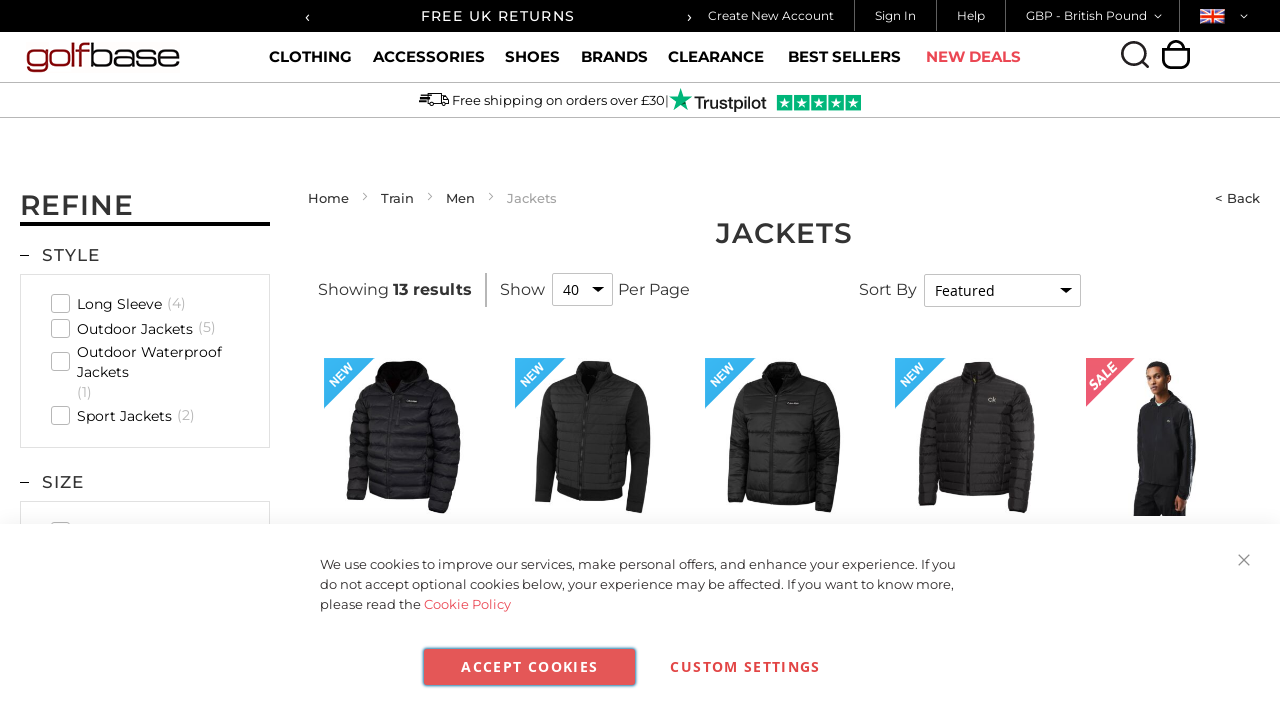

--- FILE ---
content_type: text/html; charset=UTF-8
request_url: https://golfbase.co.uk/train/men/jackets.html
body_size: 29447
content:
 <!doctype html><html lang="en"><head >  <meta charset="utf-8"/>
<meta name="title" content="Mens Training Jackets | golfbase.co.uk"/>
<meta name="description" content="Look no further for top performance jackets for support your training sessions this season!"/>
<meta name="keywords" content="Jackets, Training Jackets, Sports jackets, "/>
<meta name="robots" content="INDEX,FOLLOW"/>
<meta name="viewport" content="width=device-width, initial-scale=1, maximum-scale=1.0, user-scalable=no"/>
<meta name="format-detection" content="telephone=no"/>
<title>Mens Training Jackets | golfbase.co.uk</title>
<link  rel="stylesheet" type="text/css"  media="all" href="https://golfbase.co.uk/static/version1764760760/_cache/merged/354308bf92b8a22ba3723fb5b51f02b3.css" />
<link  rel="stylesheet" type="text/css"  media="screen and (min-width: 768px)" href="https://golfbase.co.uk/static/version1764760760/frontend/Ecomitize/Golfbase/en_US/css/styles-l.css" />


<link rel="preload" as="font" crossorigin="anonymous" href="https://golfbase.co.uk/static/version1764760760/frontend/Ecomitize/Golfbase/en_US/fonts/Montserrat/light/MontserratLight.woff2" />
<link rel="preload" as="font" crossorigin="anonymous" href="https://golfbase.co.uk/static/version1764760760/frontend/Ecomitize/Golfbase/en_US/fonts/Montserrat/light-italic/MontserratLightItalic.woff2" />
<link rel="preload" as="font" crossorigin="anonymous" href="https://golfbase.co.uk/static/version1764760760/frontend/Ecomitize/Golfbase/en_US/fonts/Montserrat/bold/MontserratBold.woff2" />
<link rel="preload" as="font" crossorigin="anonymous" href="https://golfbase.co.uk/static/version1764760760/frontend/Ecomitize/Golfbase/en_US/fonts/Montserrat/bold-italic/MontserratBoldItalic.woff2" />
<link rel="preload" as="font" crossorigin="anonymous" href="https://golfbase.co.uk/static/version1764760760/frontend/Ecomitize/Golfbase/en_US/fonts/Montserrat/medium/MontserratMedium.woff2" />
<link rel="preload" as="font" crossorigin="anonymous" href="https://golfbase.co.uk/static/version1764760760/frontend/Ecomitize/Golfbase/en_US/fonts/Montserrat/medium-italic/MontserratMediumItalic.woff2" />
<link rel="preload" as="font" crossorigin="anonymous" href="https://golfbase.co.uk/static/version1764760760/frontend/Ecomitize/Golfbase/en_US/fonts/Montserrat/regular/MontserratRegular.woff2" />
<link rel="preload" as="font" crossorigin="anonymous" href="https://golfbase.co.uk/static/version1764760760/frontend/Ecomitize/Golfbase/en_US/fonts/Montserrat/regular-italic/MontserratItalic.woff2" />
<link rel="preload" as="font" crossorigin="anonymous" href="https://golfbase.co.uk/static/version1764760760/frontend/Ecomitize/Golfbase/en_US/fonts/Montserrat/semibold/MontserratSemiBold.woff2" />
<link rel="preload" as="font" crossorigin="anonymous" href="https://golfbase.co.uk/static/version1764760760/frontend/Ecomitize/Golfbase/en_US/fonts/Montserrat/semibold-italic/MontserratSemiBoldItalic.woff2" />
<link  rel="icon" type="image/x-icon" href="https://golfbase.co.uk/media/favicon/stores/1/favicon.png" />
<link  rel="shortcut icon" type="image/x-icon" href="https://golfbase.co.uk/media/favicon/stores/1/favicon.png" />
<!-- <link rel="stylesheet" href="https://use.typekit.net/snz6rnv.css"> -->
<style>
.tk-monarcha {
    font-family: Helvetica, sans-serif !important;
}
 .menu>ul>li.black_friday>a {
    color: #FF69B4 !important;
  }
    #searchspring-content{
        min-height: 75vh;
    }
    header.page-header{
        position: relative;
        z-index: 1001;
    }
    .flex-1{
        flex: 1;
    }
    .magestore-bannerslider .owl-carousel {
        display: block;
    }
    .magestore-bannerslider .owl-carousel .item:not(:first-child) {
        display: none;
    }
    .magestore-bannerslider .owl-carousel img {
        width: 100%;
    }
    .sections.nav-sections{
        height: 50px;
    }
    .amazon-checkout-button > div{
        max-width: 100%;
    }
    @media (max-width: 768px) {
        .sidebar #searchspring-sidebar .filter-options .filter-options-title.open + .filter-options-content{
            display: none !important;
        }
        .sidebar #searchspring-sidebar .filter-options .filter-options-title + .filter-options-content{
            display: block !important;
        }
        #searchspring-content{
            min-height: 100vh;
        }
        #searchspring-sidebar .theiaStickySidebar{
            padding: 0 !important;
        }
    }
    @media (min-width: 769px) {
        #maincontent .sidebar.sidebar-main{
            display: block !important;
            min-height: 100vh !important;
        }
        .category-cms .magestore-bannerslider{
            padding-bottom: 31.789%;
            position: relative;
        }
        .category-cms .banner-container{
            left: 0;
            position: absolute;
            right: 0;
            top: 0;
            max-width: 100%;
        }
    }
</style>
      <!-- Added the new component below to track server events -->      <!-- Google Tag Manager -->

<!-- End Google Tag Manager --> 
      <!-- Meta Business Extension for Magento 2 --><!-- End Meta Pixel Code -->   <!-- the configuration snippet -->  <style> #confirmBox, .am-related-title > .am-title { background-color: #FFFFFF; }   #confirmBox a, #confirmBox a:hover, #confirmBox a:active, #confirmBox .amrelated-confirm-header { color: #FF9416; }   .amcart-confirm-buttons .button { color: #FFFFFF; }   .amcart-confirm-buttons .am-btn-left { background-color: #BBBBBB; }   .amcart-confirm-buttons .am-btn-right { background-color: #FF9416; }   .amcart-confirm-buttons, .amcart-confirm-buttons .checkout, .amcart-confirm-buttons .checkout:hover, .amcart-confirm-buttons .checkout:active, .amcart-message-box, .am-related-box, #am-a-count, #am-a-count:visited, .am-related-title > .am-title { color: #000000; } </style></head><body data-container="body" data-mage-init='{"loaderAjax": {}, "loader": { "icon": "https://golfbase.co.uk/static/version1764760760/frontend/Ecomitize/Golfbase/en_US/images/loader-2.gif"}}' id="html-body" class="page-products categorypath-train-men-jackets category-jackets catalog-category-view page-layout-2columns-left">   <!-- Google Tag Manager (noscript) -->
<noscript><iframe src="https://www.googletagmanager.com/ns.html?id=GTM-54HTNWR7"
height="0" width="0" style="display:none;visibility:hidden"></iframe></noscript>
<!-- End Google Tag Manager (noscript) -->       <noscript><img height="1" width="1" style="display:none" src="https://www.facebook.com/tr?id=765673934316729&amp;ev=PageView&amp;noscript=1&amp;a=magento_opensource-0.0.0-1.6.4"></noscript>             <div class="cookie-status-message" id="cookie-status">The store will not work correctly in the case when cookies are disabled.</div>     <noscript><div class="message global noscript"><div class="content"><p><strong>JavaScript seems to be disabled in your browser.</strong> <span> For the best experience on our site, be sure to turn on Javascript in your browser.</span></p></div></div></noscript>        <!-- ko scope: 'gdpr-cookie-modal' --><!--ko template: getTemplate()--><!-- /ko --><!-- /ko --><style> .amgdprjs-bar-template { z-index: 15;  bottom: 0;  }</style>   <div class="page-wrapper"><header class="page-header"> <div class="magestore-bannerslider"></div> <div class="magestore-bannerslider"></div><div class="panel wrapper"><div class="panel header"><div class="flex-1" data-content-type="html" data-appearance="default" data-element="main" data-decoded="true"><div class="header-carousel">
<div class="header-carousel__box header-carousel--js owl-carousel owl-theme">
<div class="item"><a href="https://golfbase.co.uk/shipping/">FREE UK SHIPPING OVER £30</a></div>
<div class="item"><a href="https://golfbase.co.uk/returns/">FREE UK RETURNS</a></div>
<div class="item"><a href="https://golfbase.co.uk/shipping/">ORDER BY 3PM FOR SAME DAY SHIPPING</a></div>
</div>
</div>

</div><div class="header-right"><ul class="header links"> <li class="register-link-desktop" data-label="or"><a class="trigger-auth-popup register-active" href="javascript:void(0);"> Create New Account </a></li> <li class="authorization-link" data-label="or"><a class="trigger-auth-popup login-active" href="javascript:void(0);"><svg fill="#231f20" xmlns="http://www.w3.org/2000/svg" viewBox="0 0 1325.76 1371.29"><path d="m662.88,890.97c245.64,0,445.49-199.84,445.49-445.49S908.52,0,662.88,0,217.39,199.84,217.39,445.49s199.84,445.49,445.49,445.49Zm0-759.91c173.37,0,314.42,141.05,314.42,314.42s-141.05,314.42-314.42,314.42-314.42-141.05-314.42-314.42,141.05-314.42,314.42-314.42Z"/><path d="m1324.34,1292.23l-40.04-189.84c-20.72-98.4-108.77-169.82-209.33-169.82H250.78c-100.56,0-188.6,71.42-209.34,169.81L1.42,1292.23c-7.46,35.41,15.19,70.17,50.61,77.64,35.41,7.44,70.17-15.19,77.64-50.61l40.02-189.85c8.03-38.12,42.14-65.78,81.09-65.78h824.19c38.95,0,73.06,27.66,81.08,65.79l40.04,189.85c6.51,30.85,33.74,52.02,64.06,52.02,4.48,0,9.02-.46,13.58-1.42,35.42-7.47,58.07-42.23,50.61-77.65Z"/></svg>Sign In</a></li> <li class="item link compare" data-bind="scope: 'compareProducts'" data-role="compare-products-link"><a class="action compare no-display" title="Compare&#x20;Products" data-bind="attr: {'href': compareProducts().listUrl}, css: {'no-display': !compareProducts().count}" >Compare Products <span class="counter qty" data-bind="text: compareProducts().countCaption"></span></a></li> <li><a href="https://golfbase.co.uk/help/" id="idN8wYEpfm" >Help</a></li></ul>     <div class="switcher currency switcher-currency" id="switcher-currency"><strong class="label switcher-label"><span>Currency</span></strong> <div class="actions dropdown options switcher-options"><div class="action toggle switcher-trigger" id="switcher-currency-trigger" data-mage-init='{"dropdown":{}}' data-toggle="dropdown" data-trigger-keypress-button="true"><strong class="language-GBP"><span>GBP - British Pound</span></strong></div><ul class="dropdown switcher-dropdown" data-target="dropdown">  <li class="currency-AUD switcher-option"><a href="#" data-post='{"action":"https:\/\/golfbase.co.uk\/directory\/currency\/switch\/","data":{"currency":"AUD"}}'>AUD - Australian Dollar</a></li>      <li class="currency-EUR switcher-option"><a href="#" data-post='{"action":"https:\/\/golfbase.co.uk\/directory\/currency\/switch\/","data":{"currency":"EUR"}}'>EUR - Euro</a></li>    <li class="currency-USD switcher-option"><a href="#" data-post='{"action":"https:\/\/golfbase.co.uk\/directory\/currency\/switch\/","data":{"currency":"USD"}}'>USD - US Dollar</a></li>  </ul></div></div>     <div class="switcher country switcher-country" id="switcher-country"><strong class="label switcher-label"><span>Country</span></strong> <div class="actions dropdown options switcher-options"><div class="action toggle switcher-trigger" id="switcher-country-trigger" data-mage-init='{"dropdown":{}}' data-toggle="dropdown" data-trigger-keypress-button="true"><strong class="language-GB"><span class="flag flag-gb"></span></strong></div><ul class="dropdown switcher-dropdown" data-target="dropdown"><li class="active country-GB switcher-option"><a href="#" ><span class="flag flag-gb"></span> United Kingdom</a></li>   <li class="country-AU switcher-option"><a href="#" data-post='{"action":"https:\/\/golfbase.co.uk\/location\/country\/switch\/","data":{"country":"AU","uenc":"aHR0cHM6Ly9nb2xmYmFzZS5jby51ay90cmFpbi9tZW4vamFja2V0cy5odG1s"}}'><span class="flag flag-au"></span> Australia</a></li>    <li class="country-AT switcher-option"><a href="#" data-post='{"action":"https:\/\/golfbase.co.uk\/location\/country\/switch\/","data":{"country":"AT","uenc":"aHR0cHM6Ly9nb2xmYmFzZS5jby51ay90cmFpbi9tZW4vamFja2V0cy5odG1s"}}'><span class="flag flag-at"></span> Austria</a></li>    <li class="country-BE switcher-option"><a href="#" data-post='{"action":"https:\/\/golfbase.co.uk\/location\/country\/switch\/","data":{"country":"BE","uenc":"aHR0cHM6Ly9nb2xmYmFzZS5jby51ay90cmFpbi9tZW4vamFja2V0cy5odG1s"}}'><span class="flag flag-be"></span> Belgium</a></li>    <li class="country-CA switcher-option"><a href="#" data-post='{"action":"https:\/\/golfbase.co.uk\/location\/country\/switch\/","data":{"country":"CA","uenc":"aHR0cHM6Ly9nb2xmYmFzZS5jby51ay90cmFpbi9tZW4vamFja2V0cy5odG1s"}}'><span class="flag flag-ca"></span> Canada</a></li>    <li class="country-CZ switcher-option"><a href="#" data-post='{"action":"https:\/\/golfbase.co.uk\/location\/country\/switch\/","data":{"country":"CZ","uenc":"aHR0cHM6Ly9nb2xmYmFzZS5jby51ay90cmFpbi9tZW4vamFja2V0cy5odG1s"}}'><span class="flag flag-cz"></span> Czechia</a></li>    <li class="country-DK switcher-option"><a href="#" data-post='{"action":"https:\/\/golfbase.co.uk\/location\/country\/switch\/","data":{"country":"DK","uenc":"aHR0cHM6Ly9nb2xmYmFzZS5jby51ay90cmFpbi9tZW4vamFja2V0cy5odG1s"}}'><span class="flag flag-dk"></span> Denmark</a></li>    <li class="country-FI switcher-option"><a href="#" data-post='{"action":"https:\/\/golfbase.co.uk\/location\/country\/switch\/","data":{"country":"FI","uenc":"aHR0cHM6Ly9nb2xmYmFzZS5jby51ay90cmFpbi9tZW4vamFja2V0cy5odG1s"}}'><span class="flag flag-fi"></span> Finland</a></li>    <li class="country-FR switcher-option"><a href="#" data-post='{"action":"https:\/\/golfbase.co.uk\/location\/country\/switch\/","data":{"country":"FR","uenc":"aHR0cHM6Ly9nb2xmYmFzZS5jby51ay90cmFpbi9tZW4vamFja2V0cy5odG1s"}}'><span class="flag flag-fr"></span> France</a></li>    <li class="country-DE switcher-option"><a href="#" data-post='{"action":"https:\/\/golfbase.co.uk\/location\/country\/switch\/","data":{"country":"DE","uenc":"aHR0cHM6Ly9nb2xmYmFzZS5jby51ay90cmFpbi9tZW4vamFja2V0cy5odG1s"}}'><span class="flag flag-de"></span> Germany</a></li>    <li class="country-GR switcher-option"><a href="#" data-post='{"action":"https:\/\/golfbase.co.uk\/location\/country\/switch\/","data":{"country":"GR","uenc":"aHR0cHM6Ly9nb2xmYmFzZS5jby51ay90cmFpbi9tZW4vamFja2V0cy5odG1s"}}'><span class="flag flag-gr"></span> Greece</a></li>    <li class="country-GG switcher-option"><a href="#" data-post='{"action":"https:\/\/golfbase.co.uk\/location\/country\/switch\/","data":{"country":"GG","uenc":"aHR0cHM6Ly9nb2xmYmFzZS5jby51ay90cmFpbi9tZW4vamFja2V0cy5odG1s"}}'><span class="flag flag-gg"></span> Guernsey</a></li>    <li class="country-IS switcher-option"><a href="#" data-post='{"action":"https:\/\/golfbase.co.uk\/location\/country\/switch\/","data":{"country":"IS","uenc":"aHR0cHM6Ly9nb2xmYmFzZS5jby51ay90cmFpbi9tZW4vamFja2V0cy5odG1s"}}'><span class="flag flag-is"></span> Iceland</a></li>    <li class="country-IE switcher-option"><a href="#" data-post='{"action":"https:\/\/golfbase.co.uk\/location\/country\/switch\/","data":{"country":"IE","uenc":"aHR0cHM6Ly9nb2xmYmFzZS5jby51ay90cmFpbi9tZW4vamFja2V0cy5odG1s"}}'><span class="flag flag-ie"></span> Ireland</a></li>    <li class="country-IT switcher-option"><a href="#" data-post='{"action":"https:\/\/golfbase.co.uk\/location\/country\/switch\/","data":{"country":"IT","uenc":"aHR0cHM6Ly9nb2xmYmFzZS5jby51ay90cmFpbi9tZW4vamFja2V0cy5odG1s"}}'><span class="flag flag-it"></span> Italy</a></li>    <li class="country-JP switcher-option"><a href="#" data-post='{"action":"https:\/\/golfbase.co.uk\/location\/country\/switch\/","data":{"country":"JP","uenc":"aHR0cHM6Ly9nb2xmYmFzZS5jby51ay90cmFpbi9tZW4vamFja2V0cy5odG1s"}}'><span class="flag flag-jp"></span> Japan</a></li>    <li class="country-JE switcher-option"><a href="#" data-post='{"action":"https:\/\/golfbase.co.uk\/location\/country\/switch\/","data":{"country":"JE","uenc":"aHR0cHM6Ly9nb2xmYmFzZS5jby51ay90cmFpbi9tZW4vamFja2V0cy5odG1s"}}'><span class="flag flag-je"></span> Jersey</a></li>    <li class="country-NL switcher-option"><a href="#" data-post='{"action":"https:\/\/golfbase.co.uk\/location\/country\/switch\/","data":{"country":"NL","uenc":"aHR0cHM6Ly9nb2xmYmFzZS5jby51ay90cmFpbi9tZW4vamFja2V0cy5odG1s"}}'><span class="flag flag-nl"></span> Netherlands</a></li>    <li class="country-NZ switcher-option"><a href="#" data-post='{"action":"https:\/\/golfbase.co.uk\/location\/country\/switch\/","data":{"country":"NZ","uenc":"aHR0cHM6Ly9nb2xmYmFzZS5jby51ay90cmFpbi9tZW4vamFja2V0cy5odG1s"}}'><span class="flag flag-nz"></span> New Zealand</a></li>    <li class="country-NO switcher-option"><a href="#" data-post='{"action":"https:\/\/golfbase.co.uk\/location\/country\/switch\/","data":{"country":"NO","uenc":"aHR0cHM6Ly9nb2xmYmFzZS5jby51ay90cmFpbi9tZW4vamFja2V0cy5odG1s"}}'><span class="flag flag-no"></span> Norway</a></li>    <li class="country-PL switcher-option"><a href="#" data-post='{"action":"https:\/\/golfbase.co.uk\/location\/country\/switch\/","data":{"country":"PL","uenc":"aHR0cHM6Ly9nb2xmYmFzZS5jby51ay90cmFpbi9tZW4vamFja2V0cy5odG1s"}}'><span class="flag flag-pl"></span> Poland</a></li>    <li class="country-PT switcher-option"><a href="#" data-post='{"action":"https:\/\/golfbase.co.uk\/location\/country\/switch\/","data":{"country":"PT","uenc":"aHR0cHM6Ly9nb2xmYmFzZS5jby51ay90cmFpbi9tZW4vamFja2V0cy5odG1s"}}'><span class="flag flag-pt"></span> Portugal</a></li>    <li class="country-RO switcher-option"><a href="#" data-post='{"action":"https:\/\/golfbase.co.uk\/location\/country\/switch\/","data":{"country":"RO","uenc":"aHR0cHM6Ly9nb2xmYmFzZS5jby51ay90cmFpbi9tZW4vamFja2V0cy5odG1s"}}'><span class="flag flag-ro"></span> Romania</a></li>    <li class="country-SG switcher-option"><a href="#" data-post='{"action":"https:\/\/golfbase.co.uk\/location\/country\/switch\/","data":{"country":"SG","uenc":"aHR0cHM6Ly9nb2xmYmFzZS5jby51ay90cmFpbi9tZW4vamFja2V0cy5odG1s"}}'><span class="flag flag-sg"></span> Singapore</a></li>    <li class="country-SK switcher-option"><a href="#" data-post='{"action":"https:\/\/golfbase.co.uk\/location\/country\/switch\/","data":{"country":"SK","uenc":"aHR0cHM6Ly9nb2xmYmFzZS5jby51ay90cmFpbi9tZW4vamFja2V0cy5odG1s"}}'><span class="flag flag-sk"></span> Slovakia</a></li>    <li class="country-SI switcher-option"><a href="#" data-post='{"action":"https:\/\/golfbase.co.uk\/location\/country\/switch\/","data":{"country":"SI","uenc":"aHR0cHM6Ly9nb2xmYmFzZS5jby51ay90cmFpbi9tZW4vamFja2V0cy5odG1s"}}'><span class="flag flag-si"></span> Slovenia</a></li>    <li class="country-KR switcher-option"><a href="#" data-post='{"action":"https:\/\/golfbase.co.uk\/location\/country\/switch\/","data":{"country":"KR","uenc":"aHR0cHM6Ly9nb2xmYmFzZS5jby51ay90cmFpbi9tZW4vamFja2V0cy5odG1s"}}'><span class="flag flag-kr"></span> South Korea</a></li>    <li class="country-ES switcher-option"><a href="#" data-post='{"action":"https:\/\/golfbase.co.uk\/location\/country\/switch\/","data":{"country":"ES","uenc":"aHR0cHM6Ly9nb2xmYmFzZS5jby51ay90cmFpbi9tZW4vamFja2V0cy5odG1s"}}'><span class="flag flag-es"></span> Spain</a></li>    <li class="country-SE switcher-option"><a href="#" data-post='{"action":"https:\/\/golfbase.co.uk\/location\/country\/switch\/","data":{"country":"SE","uenc":"aHR0cHM6Ly9nb2xmYmFzZS5jby51ay90cmFpbi9tZW4vamFja2V0cy5odG1s"}}'><span class="flag flag-se"></span> Sweden</a></li>    <li class="country-CH switcher-option"><a href="#" data-post='{"action":"https:\/\/golfbase.co.uk\/location\/country\/switch\/","data":{"country":"CH","uenc":"aHR0cHM6Ly9nb2xmYmFzZS5jby51ay90cmFpbi9tZW4vamFja2V0cy5odG1s"}}'><span class="flag flag-ch"></span> Switzerland</a></li>    <li class="country-AE switcher-option"><a href="#" data-post='{"action":"https:\/\/golfbase.co.uk\/location\/country\/switch\/","data":{"country":"AE","uenc":"aHR0cHM6Ly9nb2xmYmFzZS5jby51ay90cmFpbi9tZW4vamFja2V0cy5odG1s"}}'><span class="flag flag-ae"></span> United Arab Emirates</a></li>      <li class="country-US switcher-option"><a href="#" data-post='{"action":"https:\/\/golfbase.co.uk\/location\/country\/switch\/","data":{"country":"US","uenc":"aHR0cHM6Ly9nb2xmYmFzZS5jby51ay90cmFpbi9tZW4vamFja2V0cy5odG1s"}}'><span class="flag flag-us"></span> United States</a></li>  </ul></div></div></div></div></div><div class="header content"><div class="header__block">  <span data-action="toggle-nav" class="action nav-toggle"><svg fill="#231f20" xmlns="http://www.w3.org/2000/svg" viewBox="0 0 1211.66 663.96"><path class="cls-1" d="m65.53,131.07h1080.6c36.19,0,65.53-29.34,65.53-65.53S1182.32,0,1146.13,0H65.53C29.34,0,0,29.34,0,65.53s29.34,65.53,65.53,65.53Z"/><path class="cls-1" d="m1146.13,266.45H65.53c-36.19,0-65.53,29.34-65.53,65.53s29.34,65.53,65.53,65.53h1080.6c36.19,0,65.53-29.34,65.53-65.53s-29.34-65.53-65.53-65.53Z"/><path class="cls-1" d="m1146.13,532.9H65.53c-36.19,0-65.53,29.34-65.53,65.53s29.34,65.53,65.53,65.53h1080.6c36.19,0,65.53-29.34,65.53-65.53s-29.34-65.53-65.53-65.53Z"/></svg></span> <a class="logo" href="https://golfbase.co.uk/" title="" aria-label="store logo"><img class="hidden-xs lazyOwl" src="https://golfbase.co.uk/media/logo/stores/1/logo-new.png" title="" alt="" width="160" height="31" /><img class="visible-xs lazyOwl" src="https://golfbase.co.uk/static/version1764760760/frontend/Ecomitize/Golfbase/en_US/images/logo-small.png" title="" alt="" width="45" height="45" /></a>  <div class="sections nav-sections"> <div class="section-items nav-sections-items" data-mage-init='{"tabs":{"openedState":"active"}}'>  <div class="section-item-title nav-sections-item-title" data-role="collapsible"><a class="nav-sections-item-switch" data-toggle="switch" href="#store.menu">Menu</a></div><div class="section-item-content nav-sections-item-content" id="store.menu" data-role="content">    <div class="section-item-content" id="shortcode_menu_610665"><div class="menu-container shortcodemenu"><div class="menu horizontal stickymenu"><ul><li class=" dropdown menu-dropdown-icon category-item nav-400"><a href="https://golfbase.co.uk/clothing.html"><span class="megaitemicons"></span> Clothing</a> <ul class="animated fadeIn column1 " style="animation-duration: 0.7s;"> <li class="megaStaticBlock menu-content "> <ul class="column4 child-level-1"><li class="category-item nav-400-775 "><a href="https://golfbase.co.uk/clothing/baselayers.html">Base Layers</a></li><li class="category-item nav-400-776 "><a href="https://golfbase.co.uk/clothing/gilet-sweater-vests.html">Gilet & Sweater Vests</a></li><li class="category-item nav-400-777 "><a href="https://golfbase.co.uk/clothing/headwear.html">Headwear</a></li><li class="category-item nav-400-778 "><a href="https://golfbase.co.uk/clothing/hoodies.html">Hoodies</a></li><li class="category-item nav-400-779 "><a href="https://golfbase.co.uk/clothing/jackets.html">Jackets</a></li><li class="category-item nav-400-780 "><a href="https://golfbase.co.uk/clothing/polo-shirts.html">Polo Shirts</a></li><li class="category-item nav-400-781 "><a href="https://golfbase.co.uk/clothing/shirts.html">Shirts</a></li><li class="category-item nav-400-782 "><a href="https://golfbase.co.uk/clothing/shorts.html">Shorts</a></li><li class="category-item nav-400-783 "><a href="https://golfbase.co.uk/clothing/socks.html">Socks</a></li><li class="category-item nav-400-784 "><a href="https://golfbase.co.uk/clothing/sweaters-fleeces.html">Sweaters & Fleeces</a></li><li class="category-item nav-400-785 "><a href="https://golfbase.co.uk/clothing/sweatpants.html">Sweatpants</a></li><li class="category-item nav-400-786 "><a href="https://golfbase.co.uk/clothing/swimwear.html">Swimwear</a></li><li class="category-item nav-400-787 "><a href="https://golfbase.co.uk/clothing/tracksuits.html">Tracksuits</a></li><li class="category-item nav-400-788 "><a href="https://golfbase.co.uk/clothing/trousers.html">Trousers</a></li><li class="category-item nav-400-789 "><a href="https://golfbase.co.uk/clothing/t-shirts.html">T-Shirts</a></li><li class="category-item nav-400-790 "><a href="https://golfbase.co.uk/clothing/underwear.html">Underwear</a></li><li class="category-item nav-400-791 "><a href="https://golfbase.co.uk/clothing/waterproofs.html">Waterproofs</a></li><li class="category-item nav-400-792 "><a href="https://golfbase.co.uk/clothing/windproofs.html">Windproofs</a></li><li class="category-item nav-400-35 "><a href="https://golfbase.co.uk/clothing/gift-vouchers.html">GIFT VOUCHERS</a></li></ul> </li> </ul></li><li class=" dropdown menu-dropdown-icon category-item nav-401"><a href="https://golfbase.co.uk/accessories.html"><span class="megaitemicons"></span> Accessories</a> <ul class="animated fadeIn column1 " style="animation-duration: 0.7s;"> <li class="megaStaticBlock menu-content "> <ul class="column4 child-level-1"><li class="category-item nav-401-306 "><a href="https://golfbase.co.uk/accessories/ball-markers-divot-tools.html">Ball Markers & Divot Tools</a></li><li class="category-item nav-401-37 "><a href="https://golfbase.co.uk/accessories/belts.html">Belts</a></li><li class="category-item nav-401-78 "><a href="https://golfbase.co.uk/accessories/gloves.html">Gloves</a></li><li class="category-item nav-401-62 "><a href="https://golfbase.co.uk/accessories/golf-bags.html">Golf Bags</a></li><li class="category-item nav-401-68 "><a href="https://golfbase.co.uk/accessories/golf-gloves.html">Golf Gloves</a></li><li class="category-item nav-401-70 "><a href="https://golfbase.co.uk/accessories/gps-and-range-finders.html">GPS and Range Finders</a></li><li class="category-item nav-401-368 "><a href="https://golfbase.co.uk/accessories/gym-bags-rucksacks.html">Gym Bags & Rucksacks</a></li><li class="category-item nav-401-77 "><a href="https://golfbase.co.uk/accessories/headcovers.html">Headcovers</a></li><li class="category-item nav-401-75 "><a href="https://golfbase.co.uk/accessories/luggage.html">Luggage</a></li><li class="category-item nav-401-441 "><a href="https://golfbase.co.uk/accessories/scarves-snoods.html">Scarves & Snoods</a></li><li class="category-item nav-401-72 "><a href="https://golfbase.co.uk/accessories/towels.html">Towels</a></li><li class="category-item nav-401-67 "><a href="https://golfbase.co.uk/accessories/travel-covers.html">Travel Covers</a></li><li class="category-item nav-401-238 "><a href="https://golfbase.co.uk/accessories/trolleys.html">Trolleys</a></li><li class="category-item nav-401-73 "><a href="https://golfbase.co.uk/accessories/umbrellas.html">Umbrellas</a></li><li class="category-item nav-401-344 "><a href="https://golfbase.co.uk/accessories/gift-vouchers.html">Gift Vouchers</a></li></ul> </li> </ul></li><li class=" flex col3 dropdown menu-dropdown-icon category-item nav-402"><a href="https://golfbase.co.uk/footwear.html"><span class="megaitemicons"></span> Shoes</a> <ul class="animated fadeIn column1 " style="animation-duration: 0.7s;"> <li class="megaStaticBlock menu-content "> <ul class="column4 child-level-1"><li class="category-item nav-402-758 "><a href="https://golfbase.co.uk/footwear/golf-shoes.html">Golf Shoes</a></li><li class="category-item nav-402-760 "><a href="https://golfbase.co.uk/footwear/sandals-flip-flops.html">Sandals & Flip Flops</a></li><li class="category-item nav-402-762 "><a href="https://golfbase.co.uk/footwear/trainers.html">Trainers</a></li><li class="category-item nav-402-759 "><a href="https://golfbase.co.uk/footwear/outdoor-shoes.html">Outdoor Shoes</a></li></ul> </li> </ul></li><li class=" dropdown menu-dropdown-icon category-item nav-403"><a href="https://golfbase.co.uk/brands.html"><span class="megaitemicons"></span> Brands</a> <ul class="animated fadeIn column1 " style="animation-duration: 0.7s;"> <li class="megaStaticBlock menu-content "> <ul class="column4 child-level-1"><li class="category-item nav-403-186 "><a href="https://golfbase.co.uk/brands/adidas-golf.html">adidas Golf</a></li><li class="category-item nav-403-516 "><a href="https://golfbase.co.uk/brands/berghaus.html">Berghaus</a></li><li class="category-item nav-403-190 "><a href="https://golfbase.co.uk/brands/bionic.html">Bionic</a></li><li class="category-item nav-403-282 "><a href="https://golfbase.co.uk/brands/bjorn-borg.html">Bjorn Borg</a></li><li class="category-item nav-403-384 "><a href="https://golfbase.co.uk/brands/bobby-jones.html">Bobby Jones</a></li><li class="category-item nav-403-794 "><a href="https://golfbase.co.uk/brands/caddytalk.html">CaddyTalk</a></li><li class="category-item nav-403-255 "><a href="https://golfbase.co.uk/brands/callaway-apparel.html">Callaway Apparel</a></li><li class="category-item nav-403-194 "><a href="https://golfbase.co.uk/brands/callaway.html">Callaway Golf</a></li><li class="category-item nav-403-195 "><a href="https://golfbase.co.uk/brands/calvin-klein.html">Calvin Klein</a></li><li class="category-item nav-403-793 "><a href="https://golfbase.co.uk/brands/castore.html">Castore</a></li><li class="category-item nav-403-241 "><a href="https://golfbase.co.uk/brands/craghoppers.html">Craghoppers</a></li><li class="category-item nav-403-199 "><a href="https://golfbase.co.uk/brands/dare-2b.html">Dare 2b</a></li><li class="category-item nav-403-755 "><a href="https://golfbase.co.uk/brands/dkny.html">DKNY</a></li><li class="category-item nav-403-201 "><a href="https://golfbase.co.uk/brands/duca-del-cosma.html">Duca Del Cosma</a></li><li class="category-item nav-403-202 "><a href="https://golfbase.co.uk/brands/dwyers-co.html">Dwyers & Co</a></li><li class="category-item nav-403-203 "><a href="https://golfbase.co.uk/brands/ecco.html">Ecco</a></li><li class="category-item nav-403-479 "><a href="https://golfbase.co.uk/brands/ellesse.html">Ellesse</a></li><li class="category-item nav-403-763 "><a href="https://golfbase.co.uk/brands/farah.html">Farah</a></li><li class="category-item nav-403-510 "><a href="https://golfbase.co.uk/brands/footjoy.html">Footjoy</a></li><li class="category-item nav-403-832 "><a href="https://golfbase.co.uk/brands/g-fore.html">G/Fore</a></li><li class="category-item nav-403-511 "><a href="https://golfbase.co.uk/brands/glenmuir.html">Glenmuir</a></li><li class="category-item nav-403-205 "><a href="https://golfbase.co.uk/brands/greg-norman.html">Greg Norman</a></li><li class="category-item nav-403-257 "><a href="https://golfbase.co.uk/brands/helly-hansen.html">Helly Hansen</a></li><li class="category-item nav-403-766 "><a href="https://golfbase.co.uk/brands/hugo-boss.html">Hugo Boss</a></li><li class="category-item nav-403-381 "><a href="https://golfbase.co.uk/brands/island-green.html">Island Green</a></li><li class="category-item nav-403-559 "><a href="https://golfbase.co.uk/brands/j-lindeberg.html">J.Lindeberg</a></li><li class="category-item nav-403-767 "><a href="https://golfbase.co.uk/brands/jack-jones.html">Jack & Jones</a></li><li class="category-item nav-403-416 "><a href="https://golfbase.co.uk/brands/jack-wolfskin.html">Jack Wolfskin</a></li><li class="category-item nav-403-208 "><a href="https://golfbase.co.uk/brands/lacoste.html">Lacoste</a></li><li class="category-item nav-403-209 "><a href="https://golfbase.co.uk/brands/lyle-scott.html">Lyle & Scott</a></li><li class="category-item nav-403-245 "><a href="https://golfbase.co.uk/brands/macgregor.html">MacGregor</a></li><li class="category-item nav-403-211 "><a href="https://golfbase.co.uk/brands/mizuno.html">Mizuno</a></li><li class="category-item nav-403-768 "><a href="https://golfbase.co.uk/brands/modern-day-athlete.html">Modern Day Athlete</a></li><li class="category-item nav-403-243 "><a href="https://golfbase.co.uk/brands/new-balance.html">New Balance</a></li><li class="category-item nav-403-213 "><a href="https://golfbase.co.uk/brands/nike.html">Nike</a></li><li class="category-item nav-403-214 "><a href="https://golfbase.co.uk/brands/oakley.html">Oakley</a></li><li class="category-item nav-403-218 "><a href="https://golfbase.co.uk/brands/oscar-jacobson.html">Oscar Jacobson</a></li><li class="category-item nav-403-769 "><a href="https://golfbase.co.uk/brands/original-penguin.html">Original Penguin</a></li><li class="category-item nav-403-770 "><a href="https://golfbase.co.uk/brands/peter-millar.html">Peter Millar</a></li><li class="category-item nav-403-220 "><a href="https://golfbase.co.uk/brands/powakaddy.html">Powakaddy</a></li><li class="category-item nav-403-221 "><a href="https://golfbase.co.uk/brands/proquip.html">Proquip</a></li><li class="category-item nav-403-222 "><a href="https://golfbase.co.uk/brands/puma-golf.html">Puma Golf</a></li><li class="category-item nav-403-382 "><a href="https://golfbase.co.uk/brands/regatta.html">Regatta</a></li><li class="category-item nav-403-224 "><a href="https://golfbase.co.uk/brands/skechers.html">Skechers</a></li><li class="category-item nav-403-468 "><a href="https://golfbase.co.uk/brands/skechers-golf.html">Skechers Golf</a></li><li class="category-item nav-403-226 "><a href="https://golfbase.co.uk/brands/stromberg.html">Stromberg</a></li><li class="category-item nav-403-227 "><a href="https://golfbase.co.uk/brands/stuburt.html">Stuburt</a></li><li class="category-item nav-403-438 "><a href="https://golfbase.co.uk/brands/sunderland-of-scotland.html">Sunderland of Scotland</a></li><li class="category-item nav-403-231 "><a href="https://golfbase.co.uk/brands/sunice.html">Sunice</a></li><li class="category-item nav-403-796 "><a href="https://golfbase.co.uk/brands/swing-caddie.html">Swing Caddie</a></li><li class="category-item nav-403-517 "><a href="https://golfbase.co.uk/brands/ted-baker.html">Ted Baker</a></li><li class="category-item nav-403-235 "><a href="https://golfbase.co.uk/brands/under-armour.html">Under Armour</a></li><li class="category-item nav-403-512 "><a href="https://golfbase.co.uk/brands/wolsey.html">Wolsey</a></li><li class="category-item nav-403-567 "><a href="https://golfbase.co.uk/brands/zerofit.html">ZeroFit</a></li></ul> </li> </ul></li><li class=" dropdown menu-dropdown-icon category-item nav-404"><a href="https://golfbase.co.uk/clearance.html"><span class="megaitemicons"></span> Clearance</a> <ul class="animated fadeIn column1 " style="animation-duration: 0.7s;"> <li class="megaStaticBlock menu-content "> <ul class="column4 child-level-1"><li class="category-item nav-404-79 "><a href="https://golfbase.co.uk/clearance/clothing.html">Clothing</a><ul class="child-level-2"><li class="category-item nav-404-82 "><a href="https://golfbase.co.uk/clearance/clothing/base-layers.html">Base Layers</a></li><li class="category-item nav-404-426 "><a href="https://golfbase.co.uk/clearance/clothing/gilets-sweatervests.html">Gilets & Sweater Vests</a></li><li class="category-item nav-404-84 "><a href="https://golfbase.co.uk/clearance/clothing/headwear.html">Headwear</a></li><li class="category-item nav-404-266 "><a href="https://golfbase.co.uk/clearance/clothing/hoodies.html">Hoodies</a></li><li class="category-item nav-404-85 "><a href="https://golfbase.co.uk/clearance/clothing/jackets.html">Jackets</a></li><li class="category-item nav-404-80 "><a href="https://golfbase.co.uk/clearance/clothing/polo-shirts.html">Polo Shirts</a></li><li class="category-item nav-404-442 "><a href="https://golfbase.co.uk/clearance/clothing/scarves-snoods.html">Scarves & Snoods</a></li><li class="category-item nav-404-86 "><a href="https://golfbase.co.uk/clearance/clothing/shorts.html">Shorts</a></li><li class="category-item nav-404-87 "><a href="https://golfbase.co.uk/clearance/clothing/socks.html">Socks</a></li><li class="category-item nav-404-88 "><a href="https://golfbase.co.uk/clearance/clothing/sweaters-fleeces.html">Sweaters & Fleeces</a></li><li class="category-item nav-404-339 "><a href="https://golfbase.co.uk/clearance/clothing/sweatpants.html">Sweatpants</a></li><li class="category-item nav-404-90 "><a href="https://golfbase.co.uk/clearance/clothing/trousers.html">Trousers</a></li><li class="category-item nav-404-93 "><a href="https://golfbase.co.uk/clearance/clothing/t-shirts.html">T-Shirts</a></li><li class="category-item nav-404-94 "><a href="https://golfbase.co.uk/clearance/clothing/underwear.html">Underwear</a></li><li class="category-item nav-404-91 "><a href="https://golfbase.co.uk/clearance/clothing/waterproofs.html">Waterproofs</a></li><li class="category-item nav-404-92 "><a href="https://golfbase.co.uk/clearance/clothing/windproofs.html">Windproofs</a></li></ul></li><li class="category-item nav-404-96 "><a href="https://golfbase.co.uk/clearance/accessories.html">Accessories</a><ul class="child-level-2"><li class="category-item nav-404-370 "><a href="https://golfbase.co.uk/clearance/accessories/bags.html">Bags</a></li><li class="category-item nav-404-371 "><a href="https://golfbase.co.uk/clearance/accessories/all-others.html">All Others</a></li></ul></li><li class="category-item nav-404-95 "><a href="https://golfbase.co.uk/clearance/footwear.html">Footwear</a><ul class="child-level-2"><li class="category-item nav-404-294 "><a href="https://golfbase.co.uk/clearance/footwear/golf-shoes.html">Golf Shoes</a></li><li class="category-item nav-404-295 "><a href="https://golfbase.co.uk/clearance/footwear/trainers.html">Trainers</a></li><li class="category-item nav-404-296 "><a href="https://golfbase.co.uk/clearance/footwear/sandals-flip-flops.html">Sandals & Flip Flops</a></li></ul></li></ul> </li> </ul></li><li class=" "><a href="https://golfbase.co.uk/best-sellers.html"><span class="megaitemicons"></span>Best Sellers</a></li><li class=" active"><a href="https://golfbase.co.uk/shop/?q=*&tag=new-deals&utm_source=website&utm_medium=nav&utm_campaign=new_deals_2025"><span class="megaitemicons"></span>New Deals</a></li></ul></div> <div class="stickyalias"></div></div></div></div>   <div class="section-item-title nav-sections-item-title" data-role="collapsible"><a class="nav-sections-item-switch" data-toggle="switch" href="#mob.additional.menu"></a></div><div class="section-item-content nav-sections-item-content" id="mob.additional.menu" data-role="content"> <div class="mob-additional-menu" data-bind="scope: 'customer'"><ul class="menu-items"><li class="menu-item"><a href="#" class="toggle">Create Account / Sign In</a> <ul class="mob-menu-content"><!-- ko if: customer().fullname --><li><a href="https://golfbase.co.uk/customer/account/">My Account</a></li> <li><a href="https://golfbase.co.uk/customer/account/logout/">Sign Out</a></li> <!-- /ko --><!-- ko ifnot: customer().fullname --><li><a class="register-link" href="https://golfbase.co.uk/customer/account/create/">Create Account</a></li> <li><a class="login-link" href="https://golfbase.co.uk/customer/account/login/">Sign In</a></li> <!-- /ko --></ul></li> <li class="menu-item"><a href="#" class="toggle">Help & Information</a> <ul class="mob-menu-content"><li><a href="/contact">Contact Us</a></li> <li><a href="/faq">FAQ</a></li> <li><a href="/shipping">Shipping</a></li> <li><a href="/returns">Returns</a></li> <li><a href="/golfbase-gift-voucher-perfect-for-christmas-birthday-presents.html">Gift Vouchers</a></li></ul></li> <li class="menu-item"><a href="#" class="toggle">About Us</a> <ul class="mob-menu-content"><li><a href="/about-us">About Us</a></li> <li><a href="/reviews">Reviews</a></li> <li><a href="/find-us">Find Us</a></li> <li><a href="/recycling">Recycling</a></li></ul></li> <li class="menu-item"><a href="#" class="toggle">Upgrades</a> <ul class="mob-menu-content"><li><a href="/upgrades">FREE Upgrades</a></li></ul></li></ul></div></div></div></div>  <div class="block block-search"><div class="block block-title"><strong class="action search"><svg fill="#231f20" xmlns="http://www.w3.org/2000/svg" viewBox="0 0 1370.78 1358"><path d="m1351.58,1246.13l-229.08-229.08c84.34-107.01,134.85-241.86,134.85-388.37C1257.35,282.02,975.33,0,628.68,0S0,282.02,0,628.68s282.02,628.68,628.68,628.68c153.03,0,293.41-55.02,402.55-146.23l227.69,227.69c12.79,12.79,29.57,19.19,46.33,19.19s33.55-6.4,46.33-19.19c25.6-25.59,25.6-67.09,0-92.68ZM131.07,628.68c0-274.39,223.23-497.61,497.61-497.61s497.61,223.23,497.61,497.61-223.23,497.61-497.61,497.61-497.61-223.23-497.61-497.61Z"/></svg><svg version="1.1" xmlns="http://www.w3.org/2000/svg" viewBox="0 0 1024 1024"><path d="M1024 63.021l-63.022-63.022-448.754 448.754-449.201-448.754-63.022 63.022 448.754 449.201-448.754 448.754 63.022 63.022 449.201-448.754 448.754 448.754 63.022-63.022-448.754-448.754z"></path></svg></strong></div><div class="block block-content"><form class="form minisearch" id="search_mini_form" action="https://golfbase.co.uk/shop/" method="get"><div class="field search"><label class="label" for="search" data-role="minisearch-label"><span>Search</span></label> <div class="control"><input id="search"  type="text" name="q" value="" placeholder="Search" class="input-text" maxlength="128" role="combobox" aria-haspopup="false" aria-autocomplete="both" autocomplete="off" autofocus/><div id="search_autocomplete" class="search-autocomplete"></div></div></div><div class="actions"><button type="submit" title="Search" class="action search"><span>Search</span></button></div></form></div></div> <div data-block="minicart" class="minicart-wrapper"><a class="action showcart" href="https://golfbase.co.uk/checkout/cart/" data-bind="scope: 'minicart_content'"><svg xmlns="http://www.w3.org/2000/svg" viewBox="0 0 1295.7 1359.68" fill="#000000"><path d="m1067.69,371.79C1042.29,162.62,863.75,0,647.85,0S253.41,162.62,228.01,371.79H0v569.38c0,230.77,187.74,418.51,418.51,418.51h458.68c230.77,0,418.51-187.75,418.51-418.51V371.79h-228.01Zm-419.84-240.72c143.5,0,263.07,104.09,287.39,240.72H360.46c24.32-136.63,143.89-240.72,287.39-240.72Zm516.79,810.11c0,158.5-128.95,287.45-287.45,287.45h-458.68c-158.49,0-287.45-128.95-287.45-287.45v-438.32h1033.57v438.32Z"/></svg><span class="text">My Cart</span> <span class="counter qty empty" data-bind="css: { empty: !!getCartParam('summary_count') == false && !isLoading() }, blockLoader: isLoading"><span class="counter-number"><!-- ko if: getCartParam('summary_count') --><!-- ko text: getCartParam('summary_count').toLocaleString(window.LOCALE) --><!-- /ko --><!-- /ko --></span> <span class="counter-label"><!-- ko if: getCartParam('summary_count') --><!-- ko text: getCartParam('summary_count').toLocaleString(window.LOCALE) --><!-- /ko --><!-- ko i18n: 'items' --><!-- /ko --><!-- /ko --></span></span></a>  <div class="block block-minicart" data-role="dropdownDialog" data-mage-init='{"dropdownDialog":{ "appendTo":"[data-block=minicart]", "triggerTarget":".showcart", "timeout": "2000", "closeOnMouseLeave": false, "closeOnEscape": true, "triggerClass":"active", "parentClass":"active", "buttons":[]}}'><div id="minicart-content-wrapper" data-bind="scope: 'minicart_content'"><!-- ko template: getTemplate() --><!-- /ko --></div></div>  </div></div><div class="mob-account"><div class="mob-account-menu"> <li class="register-link-desktop" data-label="or"><a class="trigger-auth-popup register-active" href="javascript:void(0);"> Create New Account </a></li> <li class="authorization-link" data-label="or"><a class="trigger-auth-popup login-active" href="javascript:void(0);"><svg fill="#231f20" xmlns="http://www.w3.org/2000/svg" viewBox="0 0 1325.76 1371.29"><path d="m662.88,890.97c245.64,0,445.49-199.84,445.49-445.49S908.52,0,662.88,0,217.39,199.84,217.39,445.49s199.84,445.49,445.49,445.49Zm0-759.91c173.37,0,314.42,141.05,314.42,314.42s-141.05,314.42-314.42,314.42-314.42-141.05-314.42-314.42,141.05-314.42,314.42-314.42Z"/><path d="m1324.34,1292.23l-40.04-189.84c-20.72-98.4-108.77-169.82-209.33-169.82H250.78c-100.56,0-188.6,71.42-209.34,169.81L1.42,1292.23c-7.46,35.41,15.19,70.17,50.61,77.64,35.41,7.44,70.17-15.19,77.64-50.61l40.02-189.85c8.03-38.12,42.14-65.78,81.09-65.78h824.19c38.95,0,73.06,27.66,81.08,65.79l40.04,189.85c6.51,30.85,33.74,52.02,64.06,52.02,4.48,0,9.02-.46,13.58-1.42,35.42-7.47,58.07-42.23,50.61-77.65Z"/></svg>Sign In</a></li></div></div><div data-content-type="html" data-appearance="default" data-element="main" data-decoded="true"><ul class="header-badges">
    <li>
        <a href="/shipping">
            <i class="gb-icon-delivery"></i>
            <span>Free shipping on orders over £30</span>
        </a>
    </li>
    <li>|</li>
    <li class="trustpilot">
        <a href="/reviews">
            <svg version="1.1" id="Layer_1" xmlns="http://www.w3.org/2000/svg" xmlns:xlink="http://www.w3.org/1999/xlink" x="0px" y="0px"
                viewBox="0 0 858.2 107.1" style="enable-background:new 0 0 858.2 107.1;" xml:space="preserve">
                <style type="text/css">
                    .st0{fill:#00B67A;}
                    .st1{fill:#FFFFFF;}
                    .st2{fill:#191919;}
                    .st3{fill:#005128;}
                </style>
                <rect x="482.2" y="31.1" class="st0" width="69" height="69"/>
                <rect x="559" y="31.1" class="st0" width="69" height="69"/>
                <rect x="635.7" y="31.1" class="st0" width="69" height="69"/>
                <rect x="712.5" y="31.1" class="st0" width="69" height="69"/>
                <rect x="789.2" y="31.1" class="st0" width="69" height="69"/>
                <g>
                    <path class="st1" d="M516.7,77.6l10.5-2.7l4.4,13.5L516.7,77.6z M540.8,60.1h-18.4l-5.7-17.4L511,60.1h-18.5l14.9,10.8l-5.7,17.4
                        l14.9-10.8l9.2-6.6L540.8,60.1L540.8,60.1L540.8,60.1L540.8,60.1z"/>
                </g>
                <g>
                    <path class="st1" d="M593.5,77.6l10.5-2.7l4.4,13.5L593.5,77.6z M617.6,60.1h-18.5l-5.7-17.4l-5.6,17.4h-18.5l15,10.8l-5.7,17.4
                        l15-10.8l9.2-6.6L617.6,60.1L617.6,60.1L617.6,60.1L617.6,60.1z"/>
                </g>
                <g>
                    <path class="st1" d="M670.2,77.6l10.5-2.7l4.4,13.5L670.2,77.6z M694.4,60.1h-18.5l-5.7-17.4l-5.7,17.4H646l14.9,10.8l-5.7,17.4
                        l14.9-10.8l9.2-6.6L694.4,60.1L694.4,60.1L694.4,60.1L694.4,60.1z"/>
                </g>
                <g>
                    <path class="st1" d="M747,77.6l10.5-2.7l4.4,13.5L747,77.6z M771.1,60.1h-18.5l-5.7-17.4l-5.6,17.4h-18.5l14.9,10.8L732,88.3
                        l14.9-10.8l9.2-6.6L771.1,60.1L771.1,60.1L771.1,60.1L771.1,60.1z"/>
                </g>
                <g>
                    <path class="st1" d="M823.7,77.6l10.5-2.7l4.4,13.5L823.7,77.6z M847.8,60.1h-18.5l-5.7-17.4L818,60.1h-18.5l14.9,10.8l-5.7,17.4
                        l15-10.8l9.2-6.6L847.8,60.1L847.8,60.1L847.8,60.1L847.8,60.1z"/>
                </g>
                <g id="Type">
                    <g>
                        <path class="st2" d="M114.3,37.8h44V46H141v46.1h-9.5V46h-17.2L114.3,37.8L114.3,37.8z M156.4,52.8h8.1v7.6h0.2
                            c0.3-1.1,0.8-2.1,1.5-3.1s1.6-2,2.6-2.8c1-0.8,2.2-1.5,3.5-2c1.3-0.5,2.6-0.8,3.9-0.8c1,0,1.7,0,2.1,0.1c0.4,0,0.8,0.1,1.2,0.2
                            v8.4c-0.6-0.1-1.2-0.2-1.9-0.3c-0.7-0.1-1.3-0.1-1.9-0.1c-1.5,0-2.8,0.3-4.1,0.9c-1.3,0.6-2.4,1.5-3.4,2.6c-1,1.2-1.7,2.5-2.3,4.2
                            c-0.6,1.7-0.8,3.6-0.8,5.8v18.7h-8.7L156.4,52.8L156.4,52.8z M219.3,92.2h-8.5v-5.5h-0.2c-1.1,2-2.6,3.6-4.8,4.8s-4.3,1.8-6.4,1.8
                            c-5.2,0-8.9-1.3-11.2-3.8c-2.3-2.6-3.5-6.4-3.5-11.6v-25h8.7v24.1c0,3.5,0.7,5.9,2,7.3c1.3,1.4,3.2,2.1,5.6,2.1
                            c1.8,0,3.3-0.3,4.6-0.8c1.2-0.6,2.2-1.3,3-2.3c0.8-0.9,1.3-2.1,1.6-3.4c0.3-1.3,0.5-2.7,0.5-4.3V52.9h8.7V92.2z M234.1,79.6
                            c0.3,2.5,1.2,4.3,2.9,5.3c1.7,1,3.7,1.5,6,1.5c0.8,0,1.7-0.1,2.8-0.2c1-0.1,2-0.4,2.9-0.7c0.9-0.3,1.6-0.9,2.3-1.6
                            c0.6-0.7,0.8-1.6,0.8-2.7c0-1.1-0.5-2-1.2-2.7c-0.8-0.7-1.7-1.3-2.9-1.7c-1.2-0.4-2.5-0.8-4.1-1.1c-1.5-0.3-3.1-0.7-4.6-1
                            c-1.6-0.3-3.2-0.8-4.7-1.3c-1.5-0.5-2.8-1.2-4-2.1c-1.2-0.8-2.1-2-2.8-3.3c-0.7-1.3-1.1-3-1.1-5c0-2.1,0.5-3.9,1.6-5.4
                            c1-1.5,2.4-2.6,4-3.5c1.6-0.9,3.4-1.5,5.3-1.9c2-0.3,3.8-0.5,5.6-0.5c2,0,4,0.2,5.8,0.7c1.8,0.4,3.5,1.1,5,2.1
                            c1.5,1,2.7,2.2,3.7,3.8c1,1.5,1.6,3.4,1.9,5.6h-9.1c-0.4-2.1-1.3-3.5-2.8-4.2c-1.5-0.7-3.2-1.1-5.1-1.1c-0.6,0-1.3,0-2.2,0.2
                            c-0.8,0.1-1.6,0.3-2.4,0.6c-0.7,0.3-1.3,0.7-1.9,1.2c-0.5,0.5-0.8,1.2-0.8,2.1c0,1.1,0.4,1.9,1.1,2.6c0.7,0.7,1.7,1.2,2.9,1.6
                            c1.2,0.4,2.5,0.8,4.1,1.1c1.5,0.3,3.1,0.7,4.7,1c1.6,0.3,3.1,0.8,4.6,1.3c1.5,0.5,2.9,1.2,4.1,2.1c1.2,0.9,2.1,2,2.9,3.3
                            c0.7,1.3,1.1,3,1.1,4.9c0,2.3-0.5,4.3-1.6,5.9c-1.1,1.6-2.5,3-4.1,4c-1.7,1-3.6,1.8-5.7,2.2c-2.1,0.5-4.1,0.7-6.2,0.7
                            c-2.5,0-4.8-0.3-6.9-0.8c-2.1-0.6-4-1.4-5.5-2.5c-1.5-1.2-2.8-2.6-3.6-4.3c-0.9-1.7-1.3-3.7-1.4-6.1L234.1,79.6L234.1,79.6z
                            M262.7,52.8h6.6V41h8.7v11.8h7.8v6.5h-7.8v21c0,0.9,0,1.7,0.1,2.4c0.1,0.7,0.3,1.2,0.5,1.7c0.3,0.5,0.7,0.8,1.3,1
                            c0.6,0.2,1.3,0.3,2.3,0.3c0.6,0,1.2,0,1.8,0c0.6,0,1.2-0.1,1.8-0.3v6.7c-1,0.1-1.9,0.2-2.8,0.3c-0.9,0.1-1.8,0.2-2.8,0.2
                            c-2.3,0-4.1-0.2-5.5-0.7c-1.4-0.4-2.5-1.1-3.3-1.9c-0.8-0.8-1.3-1.9-1.6-3.1c-0.3-1.3-0.5-2.7-0.5-4.3V59.4h-6.6L262.7,52.8
                            L262.7,52.8z M291.9,52.8h8.2v5.3h0.2c1.2-2.3,2.9-3.9,5.1-4.9c2.2-1,4.5-1.5,7.1-1.5c3.1,0,5.8,0.5,8.1,1.6
                            c2.3,1.1,4.2,2.6,5.8,4.5c1.5,1.9,2.6,4.1,3.4,6.7c0.8,2.5,1.2,5.3,1.2,8.1c0,2.6-0.3,5.2-1,7.7c-0.7,2.5-1.7,4.7-3.1,6.6
                            c-1.4,1.9-3.1,3.4-5.3,4.6c-2.1,1.2-4.6,1.7-7.6,1.7c-1.3,0-2.5-0.1-3.8-0.3c-1.3-0.2-2.5-0.6-3.6-1.1c-1.2-0.5-2.3-1.2-3.2-2
                            c-1-0.8-1.8-1.7-2.5-2.8h-0.2v19.6h-8.7V52.8z M322.2,72.5c0-1.8-0.2-3.5-0.7-5.2c-0.5-1.7-1.2-3.1-2.1-4.4
                            c-0.9-1.3-2.1-2.3-3.4-3.1c-1.4-0.8-3-1.2-4.7-1.2c-3.6,0-6.4,1.3-8.2,3.8c-1.8,2.5-2.8,5.9-2.8,10.1c0,2,0.2,3.8,0.7,5.5
                            c0.5,1.7,1.2,3.1,2.2,4.4c1,1.2,2.1,2.2,3.5,2.9c1.3,0.7,2.9,1.1,4.7,1.1c2,0,3.6-0.4,5-1.2s2.5-1.9,3.4-3.1
                            c0.9-1.3,1.5-2.8,1.9-4.4C322,76,322.2,74.3,322.2,72.5z M337.5,37.8h8.7V46h-8.7V37.8z M337.5,52.8h8.7v39.4h-8.7V52.8z
                            M353.9,37.8h8.7v54.4h-8.7V37.8z M389.2,93.3c-3.1,0-5.9-0.5-8.4-1.6s-4.5-2.5-6.3-4.3c-1.7-1.8-3-4-3.9-6.6s-1.3-5.3-1.3-8.4
                            c0-3,0.5-5.8,1.3-8.3s2.2-4.7,3.9-6.6c1.7-1.8,3.8-3.3,6.3-4.3c2.5-1,5.3-1.6,8.4-1.6s5.9,0.5,8.4,1.6c2.5,1,4.5,2.5,6.3,4.3
                            c1.7,1.8,3,4,3.9,6.6c0.9,2.5,1.3,5.3,1.3,8.3c0,3-0.5,5.8-1.3,8.4c-0.9,2.5-2.2,4.7-3.9,6.6c-1.7,1.8-3.8,3.3-6.3,4.3
                            C395.1,92.7,392.3,93.3,389.2,93.3z M389.2,86.4c1.9,0,3.6-0.4,5-1.2c1.4-0.8,2.6-1.9,3.5-3.2c0.9-1.3,1.6-2.8,2-4.4
                            c0.4-1.6,0.7-3.3,0.7-5.1c0-1.7-0.2-3.3-0.7-5c-0.4-1.7-1.1-3.1-2-4.4c-0.9-1.3-2.1-2.3-3.5-3.1c-1.4-0.8-3.1-1.2-5-1.2
                            s-3.6,0.4-5,1.2c-1.4,0.8-2.6,1.9-3.5,3.1c-0.9,1.3-1.6,2.8-2,4.4c-0.4,1.7-0.7,3.3-0.7,5c0,1.7,0.2,3.4,0.7,5.1
                            c0.4,1.6,1.1,3.1,2,4.4s2.1,2.4,3.5,3.2C385.6,86,387.2,86.4,389.2,86.4z M411.6,52.8h6.6V41h8.7v11.8h7.8v6.5h-7.8v21
                            c0,0.9,0,1.7,0.1,2.4c0.1,0.7,0.3,1.2,0.5,1.7c0.3,0.5,0.7,0.8,1.3,1s1.3,0.3,2.3,0.3c0.6,0,1.2,0,1.8,0c0.6,0,1.2-0.1,1.8-0.3
                            v6.7c-1,0.1-1.9,0.2-2.8,0.3c-0.9,0.1-1.8,0.2-2.8,0.2c-2.3,0-4.1-0.2-5.5-0.7c-1.4-0.4-2.5-1.1-3.3-1.9c-0.8-0.8-1.3-1.9-1.6-3.1
                            c-0.3-1.3-0.5-2.7-0.5-4.3V59.4h-6.6L411.6,52.8L411.6,52.8z"/>
                    </g>
                </g>
                <g id="Star_2_">
                    <polygon class="st0" points="104.2,37.8 64.4,37.8 52.1,0 39.8,37.8 0.1,37.8 32.3,61.2 20,99 52.1,75.6 84.3,99 72,61.2 
                        104.2,37.8 104.2,37.8 	"/>
                    <polygon class="st3" points="74.8,69.7 72,61.2 52.1,75.6 	"/>
                </g>
            </svg>
        </a>
    </li>
</ul></div></div>     <div  class="ambanners ambanner-10" data-position="10" data-role="amasty-banner-container" ></div></header> <div class="magestore-bannerslider"></div> <div class="magestore-bannerslider"></div><div class="category-view">   <div class="category-cms"></div></div><main id="maincontent" class="page-main"> <a id="contentarea" tabindex="-1"></a><div class="page messages"> <div data-placeholder="messages"></div> <div data-bind="scope: 'messages'"><!-- ko if: cookieMessages && cookieMessages.length > 0 --><div aria-atomic="true" role="alert" data-bind="foreach: { data: cookieMessages, as: 'message' }" class="messages"><div data-bind="attr: { class: 'message-' + message.type + ' ' + message.type + ' message', 'data-ui-id': 'message-' + message.type }"><div data-bind="html: $parent.prepareMessageForHtml(message.text)"></div></div></div><!-- /ko --><!-- ko if: messages().messages && messages().messages.length > 0 --><div aria-atomic="true" role="alert" class="messages" data-bind="foreach: { data: messages().messages, as: 'message' }"><div data-bind="attr: { class: 'message-' + message.type + ' ' + message.type + ' message', 'data-ui-id': 'message-' + message.type }"><div data-bind="html: $parent.prepareMessageForHtml(message.text)"></div></div></div><!-- /ko --></div></div><div class="columns"><div class="column main"><div class="category-header">  <div class="breadcrumbs"><ul class="items">  <li class="item home">  <a href="https://golfbase.co.uk/" title="Go&#x20;to&#x20;Home&#x20;Page">Home</a> </li>  <li class="item category8">  <a href="https://golfbase.co.uk/train.html" title="">Train</a> </li>  <li class="item category97">  <a href="https://golfbase.co.uk/train/men.html" title="">Men</a> </li>  <li class="item category100"> <strong>Jackets</strong> </li> </ul><a href="#" title="Go Back" class="breadcrumbs-back">&lt; Back </a></div><a href="javascript:void(0);" class="filter-toggle visible-xs">Filter</a> <button class="filter-mobile-close"><i class="gb-icon-close"></i></button>  <div class="page-title-wrapper"><h1 class="page-title"  id="page-title-heading"   aria-labelledby="page-title-heading&#x20;toolbar-amount" ><span class="base" data-ui-id="page-title-wrapper" >Jackets</span></h1>    </div>  </div> <div class="magestore-bannerslider"></div> <div class="magestore-bannerslider"></div><input name="form_key" type="hidden" value="Cp15gp4ymgJS5m0Z" /> <div id="authenticationPopup" data-bind="scope:'authenticationPopup', style: {display: 'none'}">  <!-- ko template: getTemplate() --><!-- /ko --> </div>         <div class="magestore-bannerslider"></div>  <div  class="ambanners ambanner-4" data-position="4" data-role="amasty-banner-container" ></div>  <div  style="display: none"  class="ambanners ambanner-15" data-position="15" data-role="amasty-banner-container" ></div>    <div  style="display: none"  class="ambanners ambanner-14" data-position="14" data-role="amasty-banner-container" ></div>  <div  class="ambanners ambanner-5" data-position="5" data-role="amasty-banner-container" ></div>     <div id="searchspring-content"></div>      </div><div class="sidebar sidebar-main"> <div id="searchspring-sidebar"></div>  <div  class="ambanners ambanner-2" data-position="2" data-role="amasty-banner-container" ></div></div><div class="sidebar sidebar-additional">    <div  class="ambanners ambanner-1" data-position="1" data-role="amasty-banner-container" ></div></div></div></main><div class="newsletter"><div class="newsletter__blocks"> <div class="footer-subscribe-info"><div class="footer-subscribe-info-col"><h3>Want to save even more?</h3><p>Get a further 5% off your next order when you sign-up to our newsletter.</p></div><div class="footer-subscribe-info-col"><a href="https://golfbase.co.uk/sign-up/" class="button">Sign-up</a></div></div></div></div><footer class="footer"><div class="footer-info"><div class="container"><div class="footer-info__blocks"><div class="footer-info__contacts">
	<h3 class="footer-info__title">Contact Us</h3>
	<ul class="footer-info__list">
		<li><span class="icon gb-icon-envelope"></span> <a href="/cdn-cgi/l/email-protection#761f1810193611191a101417051358151958031d"><span class="__cf_email__" data-cfemail="5930373f36193e36353f3b382a3c773a36772c32">[email&#160;protected]</span></a></li>
		<li><span class="icon gb-icon-phone-square"></span> <a href="tel:01323483777">01323 483777</a></li>
		<li><span class="icon gb-icon-map-marker"></span> Golfbase Ltd, Unit B1 Chaucer Business Park,<br>Dittons Road, Polegate, BN26 6JF</li>
	</ul>
</div><div data-content-type="html" data-appearance="default" data-element="main" data-decoded="true"><div class="footer-info__help">
	<h3 class="footer-info__title">Help</h3>
	<ul class="footer-info__list">
		<li><a href="https://golfbase.co.uk/contacts/">Contact Us</a></li>
		<li><a href="https://golfbase.co.uk/faq/">FAQ</a></li>
		<li><a href="https://golfbase.co.uk/shipping/"">Shipping</a></li>
		<li><a href="https://golfbase.co.uk/returns/">Returns</a></li>
	</ul>
</div></div><div data-content-type="html" data-appearance="default" data-element="main" data-decoded="true"><div class="footer-info__about">
	<h3 class="footer-info__title">About Us</h3>
	<ul class="footer-info__list">
		<li><a href="https://golfbase.co.uk/about-us/">About Us</a></li>
		<li><a href="https://golfbase.co.uk/reviews/">Reviews</a></li>
		<li><a href="https://golfbase.co.uk/Find-Us/">Find Us</a></li>
		<li><a href="https://golfbase.co.uk/Recycling/">Recycling</a></li>
	</ul>
</div></div><div data-content-type="html" data-appearance="default" data-element="main" data-decoded="true"><div class="footer-info__help">
	<h3 class="footer-info__title">Upgrades</h3>
	<ul class="footer-info__list">
		<li><a href="https://golfbase.co.uk/Upgrades/">FREE Upgrades</a></li>
	</ul>
</div>
<ul class="footer-social-dt">
	<li><a href="https://www.facebook.com/GolfbaseUK" target="_blank"><span class="icon gb-icon-facebook"></span></a></li>
	<li><a href="https://www.instagram.com/golfbase/" target="_blank"><span class="icon gb-icon-instagram"></span></a></li>
</ul></div><style>#html-body [data-pb-style=O6GTTFK]{text-align:right}</style><div data-content-type="html" data-appearance="default" data-element="main" data-pb-style="O6GTTFK" data-decoded="true"><div class="footer-info__accept">
<h3 class="footer-info__title">We Accept</h3>
<img src="https://golfbase.co.uk/media/cms/payment2.png" alt="Payment Logos" height="85px" width="188px"/>

</div></div></div></div></div><div class="footer-social-mobile-container"><div data-content-type="html" data-appearance="default" data-element="main" data-decoded="true"><ul class="footer-social-mobile">
	<li><a href="https://www.facebook.com/GolfbaseUK" target="_blank"><span class="icon gb-icon-facebook"></span></a></li>
	<li><a href="https://www.instagram.com/golfbase/" target="_blank"><span class="icon gb-icon-instagram"></span></a></li>
</ul></div></div><div class="footer-copyright"><div class="container"><div class="footer-copyright__blocks"><ul class="footer-copyright__links">
<li><a href="https://golfbase.co.uk/privacy/">Privacy</a></li>
<li><a href="https://golfbase.co.uk/terms/">Terms &amp; Conditions</a></li>
<li><a href="https://golfbase.co.uk/cookies/">Cookies</a></li>
</ul><div class="footer-ssl_container"><div data-content-type="html" data-appearance="default" data-element="main" data-decoded="true"><img width="32px" height="28px" style="vertical-align:middle;" src="https://golfbase.co.uk/media/wysiwyg/golfbase-ssl-icon.png" alt="" /></div></div> <small class="copyright"><span>© 2025 Golfbase Ltd. All Rights Reserved.</span></small></div></div></div></footer>   <span class="data-fbq-success" data-fbq-success="true"></span>    <div class="amgdpr-privacy-policy" id="amgdpr-privacy-popup"></div>     <div id="am-recaptcha-container" data-bind="scope:'amRecaptcha'"></div> <div class="magestore-bannerslider"></div>   <div class="magestore-bannerslider"></div>      <div class="am-login-overlay" id="authPopup" data-am-js="am-login-overlay" style="display: none"><div id="social-login-popup" class="overlay -social-right" data-mage-init='{"tabs":{"openedState":"active"}}' data-am-js="am-login-popup"><span class="am-close"></span> <img src="https://golfbase.co.uk/static/version1764760760/frontend/Ecomitize/Golfbase/en_US/images/logo.svg" title="" alt="" width="192" height="38" /><div class="am-content-wrapper" data-am-js="am-content-wrapper"></div><div class="am-tabs-wrapper popup" data-am-js="am-tabs-wrapper"><div class="login-section"><div class="login-welcome"><h3>Already have an account?</h3><button class="trigger-auth-popup login-active">Sign-in</button></div><div id="amsl-login-content" class="block block-customer-login am-content amsl-content amsl-login-content am-login-content" data-role="content"><p class="amsl-error" data-am-js="error-block"></p><div class="block-title"><span id="block-customer-login-heading" role="heading" aria-level="2">Welcome Back</span></div><div class="am-form"> <form class="form form-login" action="https://golfbase.co.uk/customer/account/loginPost/" method="post" id="login-form" data-mage-init='{"validation":{}}'><input name="form_key" type="hidden" value="Cp15gp4ymgJS5m0Z" /> <fieldset class="fieldset login" data-hasrequired="&#x2A;&#x20;Required&#x20;Fields"><div class="field note">Already have an account?<br/>Sign-in below</div> <div class="field email required"><div class="control"><input name="login[username]" placeholder="Email" value=""  autocomplete="off" id="email" type="email" class="input-text" title="Email" data-mage-init='{"mage/trim-input":{}}' data-validate="{required:true, 'validate-email':true}"></div></div><div class="field password required"><div class="control"><input name="login[password]" placeholder="Password" type="password"  autocomplete="off" class="input-text" id="pass" title="Password" data-validate="{required:true}"></div></div><!-- BLOCK captcha_login --><!-- /BLOCK captcha_login --> <p class="amsl-error am-error -default" data-am-js="am-default-error"></p><div class="actions-toolbar"><div class="primary"><button type="submit" class="action login primary" name="send" id="send2"><span>Sign In</span></button></div><div class="secondary"><a class="action remind-custom" href="https://golfbase.co.uk/customer/account/forgotpassword/"><span>Forgot Your Password?</span></a></div></div></fieldset></form></div></div></div><div class="register-section"><div class="register-welcome"><h2>Create Account</h2><h3>Creating an account allows you to check out faster, store multiple addresses, track your orders and much more...</h3><button class="trigger-auth-popup register-active">Create New Account</button></div><div id="amsl-register-content" class="block block-customer-register am-content amsl-content amsl-register-content am-register-content" data-role="content"><p class="amsl-error" data-am-js="error-block"></p><div class="block-title"><span id="block-customer-register-heading" role="heading" aria-level="2">Create Account</span></div><div class="am-form">    <form class="form create account form-create-account" action="https://golfbase.co.uk/customer/account/createpost/" method="post" id="form-validate" enctype="multipart/form-data" autocomplete="off"><input name="form_key" type="hidden" value="Cp15gp4ymgJS5m0Z" /> <fieldset class="fieldset create info"><input type="hidden" name="success_url" value=""><input type="hidden" name="error_url" value="">   <div class="field field-name-firstname required"><label class="label" for="firstname"><span>First Name</span></label> <div class="control"><input type="text" id="firstname" name="firstname" value="" title="First&#x20;Name" class="input-text required-entry"  data-validate="{required:true}"></div></div> <div class="field field-name-lastname required"><label class="label" for="lastname"><span>Last Name</span></label> <div class="control"><input type="text" id="lastname" name="lastname" value="" title="Last&#x20;Name" class="input-text required-entry"  data-validate="{required:true}"></div></div>       </fieldset> <fieldset class="fieldset create account" data-hasrequired="&#x2A;&#x20;Required&#x20;Fields"><div class="field required"><label for="email_address" class="label"><span>Email</span></label> <div class="control"><input type="email" name="email" autocomplete="email" id="email_address" value="" title="Email" class="input-text" data-mage-init='{"mage/trim-input":{}}' data-validate="{required:true, 'validate-email':true}"></div></div><div class="field password required"><label for="password" class="label"><span>Password</span></label> <div class="control"><input type="password" name="password" id="password" title="Password" class="input-text" data-password-min-length="8" data-password-min-character-sets="3" data-validate="{required:true, 'validate-customer-password':true}" autocomplete="off"></div></div><div class="field confirmation required"><label for="password-confirmation" class="label"><span>Confirm Password</span></label> <div class="control"><input type="password" name="password_confirmation" title="Confirm&#x20;Password" id="password-confirmation" class="input-text" data-validate="{required:true, equalTo:'#password'}" autocomplete="off"></div></div> <div class="field choice newsletter"><input type="checkbox" name="is_subscribed" title="Sign&#x20;up&#x20;to&#x20;our&#x20;Newsletter&#x20;for&#x20;weekly&#x20;discounts&#x20;&amp;&#x20;special&#x20;offers" value="1" id="is_subscribed" checked="checked" class="checkbox"><label for="is_subscribed" class="label"><span>Sign up to our Newsletter for weekly discounts &amp; special offers</span></label></div>      <div class="amgdpr-checkbox field choice required" data-role="amasty-gdpr-consent" data-amgdpr-content-from="amsociallogin_popup_form"><input type="hidden" name="amgdpr_agreement[privacy_checkbox]" value="0"><input type="checkbox" name="amgdpr_agreement[privacy_checkbox]" title="Privacy Checkbox" value="1" id="amprivacy-checkbox-697089e1221e0" class="amgdpr-checkbox" data-consent-id="1"  required data-validate="{required:true}"  ><label for="amprivacy-checkbox-697089e1221e0" class="label amgdpr-label"><span class="amgdpr-text">I have read and accept the <a href="#">privacy policy</a></span></label></div> <input type="hidden" name="am-gdpr-checkboxes-from" value="amsociallogin_popup_form"><!-- BLOCK captcha_create --><!-- /BLOCK captcha_create --></fieldset><p class="amsl-error am-error -default" data-am-js="am-default-error"></p><div class="actions-toolbar"><div class="primary"><button type="submit" class="action submit primary" title="Create&#x20;New&#x20;Account"><span>Create an Account</span></button></div><p>By&#x20;clicking&#x20;Create&#x20;Account&#x20;you&#x20;are&#x20;agreeing&#x20;to&#x20;the&#x20;Golfbase <a href="/terms">Terms & Conditions</a></p></div></form> </div></div></div><a href="javascript:void(0);" id="authClose"></a></div></div></div></div>   <script data-cfasync="false" src="/cdn-cgi/scripts/5c5dd728/cloudflare-static/email-decode.min.js"></script><script> var LOCALE = 'en\u002DUS'; var BASE_URL = 'https\u003A\u002F\u002Fgolfbase.co.uk\u002F'; var require = { 'baseUrl': 'https\u003A\u002F\u002Fgolfbase.co.uk\u002Fstatic\u002Fversion1764760760\u002Ffrontend\u002FEcomitize\u002FGolfbase\u002Fen_US' };</script><script>
function callOnceOnUserInteraction(fn) {
  const events = ['touchstart', 'mousemove', 'wheel', 'scroll', 'keydown'];
  let called = false;
  const handler = e => {
    if (called) return;
    called = true; fn(e);
    events.forEach(t => window.removeEventListener(t, handler));
  };
  events.forEach(t => window.addEventListener(t, handler));
}

function loadScriptOnUserInteraction(src, onLoad, onError) {
  callOnceOnUserInteraction(() => {
    const s = document.createElement('script');
    s.src = src;
    s.async = true;
    if (onLoad) s.onload = onLoad;
    if (onError) s.onerror = onError;
    document.head.appendChild(s);
  });
}

document.addEventListener('DOMContentLoaded', function() {
  callOnceOnUserInteraction(() => {
    for (const orig of document.querySelectorAll('script[type="text/javascript-delayed"]')) {
      try {
        const clone = orig.cloneNode(true);
        clone.type = 'text/javascript';
        orig.parentNode.insertBefore(clone, orig.nextSibling);
        orig.remove();
      } catch (e) {
        console.error('Error executing delayed script:', e);
      }
    }
  });
});
</script><script> window.dataLayer = window.dataLayer || []; function gtag() { dataLayer.push(arguments) } window.amConsentManager = window.amConsentManager || { consentStates: { denied: 'denied', granted: 'granted' }, storageName: 'amConsentMode', gdprCookie: { cookieGroupName: 'amcookie_allowed', allCookiesAllowed: '0' }, defaultConsentTypesData: {"ad_storage":{"default":"1","group":"2"},"analytics_storage":{"default":"1","group":"3"},"ad_user_data":{"default":"1","group":"2"},"ad_personalization":{"default":"1","group":"2"}}, currentStoreId: 1, init: function () { this.initStorage(); this.setDefaultConsent(); }, initStorage: function () { const persistedConsentTypes = this.getPersistedConsentTypeState(); if (Object.keys(persistedConsentTypes).length !== 0 && !this.shouldResetConsentState(persistedConsentTypes)) { return; } let consentState = {}; for (const [type, data] of Object.entries(this.defaultConsentTypesData)) { consentState[type] = { group: data.group, status: data.default === '1' ? this.consentStates.granted : this.consentStates.denied }; } this.resetAllowedCookiesGroups(); this.persistConsentTypeState(consentState); }, setDefaultConsent: function () { gtag('consent', 'default', this.getPersistedConsentTypeStateForGtag()); }, updateConsent: function (consent) { const storageConsent = this.getPersistedConsentTypeState(); const consentState = {...storageConsent, ...consent}; this.persistConsentTypeState(consentState); gtag('consent', 'update', this.getPersistedConsentTypeStateForGtag()); }, getConsentTypeStateByGroupIds: function (groups) { let consentTypeState = {}; for (const [type, data] of Object.entries(this.defaultConsentTypesData)) { consentTypeState[type] = { group: data.group, status: (groups.includes(data.group) || groups.includes(this.gdprCookie.allCookiesAllowed)) ? this.consentStates.granted : this.consentStates.denied } } return consentTypeState; }, persistConsentTypeState: function (consentTypeState) { let persistedState = this.getPersistedConsentTypeState(false); persistedState[this.currentStoreId] = consentTypeState; localStorage.setItem(this.storageName, JSON.stringify(persistedState)); }, getPersistedConsentTypeState: function (forCurrentStore = true) { let persistedStates = JSON.parse(localStorage.getItem(this.storageName)) ?? {}; if (forCurrentStore) { return persistedStates?.[this.currentStoreId] ?? {}; } return persistedStates; }, getPersistedConsentTypeStateForGtag: function () { let consentTypeState = {}; let persistedState = this.getPersistedConsentTypeState(); for (const [type, data] of Object.entries(persistedState)) { consentTypeState[type] = data.status; } return consentTypeState; }, shouldResetConsentState: function (persistedConsentTypes) { if (Object.keys(persistedConsentTypes).length != Object.keys(this.defaultConsentTypesData).length) { return true; } for (const [type, data] of Object.entries(persistedConsentTypes)) { if (data.group !== this.defaultConsentTypesData[type].group) { return true; } } return false; }, resetAllowedCookiesGroups: function () { document.cookie = this.gdprCookie.cookieGroupName + '=0;max-age=-1;domain=' + location.hostname } }; window.amConsentManager.init(); </script><script  type="text/javascript"  src="https://golfbase.co.uk/static/version1764760760/_cache/merged/05dee772e6c38ef3e66edc0d5cae1a8e.min.js"></script><script type="text/x-magento-init">
        {
            "*": {
                "Meta_Conversion/js/customizeProduct": {
                    "url" : "https://golfbase.co.uk/fbe/pixel/tracker/",
                "payload": {"eventName":"facebook_businessextension_ssapi_customize_product"},
                "browserEventData": {"fbAgentVersion":"magento_opensource-0.0.0-1.6.4","fbPixelId":"765673934316729","source":"magento_opensource","pluginVersion":"1.6.4","track":"track","event":"CustomizeProduct","payload":{"currency":"gbp"}}        }
    }
}</script><script>
        window.addToCartData =
            {"url":"https:\/\/golfbase.co.uk\/fbe\/pixel\/tracker\/","eventName":"facebook_businessextension_ssapi_add_to_cart","fbAgentVersion":"magento_opensource-0.0.0-1.6.4","fbPixelId":"765673934316729","source":"magento_opensource","pluginVersion":"1.6.4","track":"track","event":"AddToCart"}</script><script>
        require([
            'jquery',
            'Meta_Conversion/js/metaPixelTracker'
        ], function ($, metaPixelTracker) {

            var product_info_url = 'https://golfbase.co.uk/fbe/Pixel/ProductInfoForAddToCart';

            $(document).on('ajax:addToCart', function (event, data) {
                if(data.response) {
                    if (!data.response.backUrl) {
                        
                        var swatchData = $('[data-role=swatch-options]').data('mage-SwatchRenderer');
                        if (swatchData) {
                            var simpleProductId = swatchData.getProductId();
                        } else {
                            
                            
                            var productId = data.productIds[data.productIds.length - 1];
                            var categorySwatchData = $('[data-role=swatch-option-' + productId + ']')
                                .data('mage-SwatchRenderer');
                            if (categorySwatchData) {
                                var simpleProductId = categorySwatchData.getProductId();
                            } else {
                                
                                var configurableProduct = data.form.data().mageConfigurable;
                                if (configurableProduct) {
                                    var simpleProductId = configurableProduct.simpleProduct;
                                }
                            }
                        }
                        
                        var product_sku = data.sku;
                        var form_key = jQuery("[name='form_key']").val();
                        $.ajax({
                            url: product_info_url,
                            data: {
                                product_sku: product_sku,
                                product_id: simpleProductId,
                                form_key: form_key
                            },
                            type: 'get',
                            dataType: 'json',
                            success: function (res) {
                                var addToCartConfigPixel = {
                                    "url": window.addToCartData.url,
                                    "payload": {
                                        "eventName": window.addToCartData.eventName,
                                        "productId": res.productId
                                    },
                                    "browserEventData": {
                                        'fbAgentVersion': window.addToCartData.fbAgentVersion,
                                        'fbPixelId': window.addToCartData.fbPixelId,
                                        'source': window.addToCartData.source,
                                        'pluginVersion': window.addToCartData.pluginVersion,
                                        'track': window.addToCartData.track,
                                        'event': window.addToCartData.event,
                                        'payload': {
                                            "content_name": res.name,
                                            "content_ids": [res.id],
                                            "value": res.value,
                                            "currency": res.currency,
                                            "content_type": res.content_type,
                                            "contents": [{
                                                "id": res.id,
                                                "quantity": 1
                                            }]
                                        }
                                    }
                                };
                                metaPixelTracker(addToCartConfigPixel);
                            }
                        });
                    }
                }
            });
        });</script><script  nonce="c2llbWFieXdyNHE0NnRwdnhpcXl0dWowbWMyMGtnNHY=">
    window.getWpGA4Cookie = function(name) {
        match = document.cookie.match(new RegExp(name + '=([^;]+)'));
        if (match) return decodeURIComponent(match[1].replace(/\+/g, ' ')) ;
    };

    window.ga4AllowServices = false;

    var isCookieRestrictionModeEnabled = 0,
        currentWebsiteId = 1,
        cookieRestrictionName = 'user_allowed_save_cookie';

    if (isCookieRestrictionModeEnabled) {
        allowedCookies = window.getWpGA4Cookie(cookieRestrictionName);

        if (allowedCookies !== undefined) {
            allowedWebsites = JSON.parse(allowedCookies);

            if (allowedWebsites[currentWebsiteId] === 1) {
                window.ga4AllowServices = true;
            }
        }
    } else {
        window.ga4AllowServices = true;
    }</script><script nonce="c2llbWFieXdyNHE0NnRwdnhpcXl0dWowbWMyMGtnNHY="   > if (window.ga4AllowServices) {(function(w,d,s,l,i){w[l]=w[l]||[];w[l].push({'gtm.start':
new Date().getTime(),event:'gtm.js'});var f=d.getElementsByTagName(s)[0],
j=d.createElement(s),dl=l!='dataLayer'?'&l='+l:'';j.async=true;j.src=
'https://www.googletagmanager.com/gtm.js?id='+i+dl;f.parentNode.insertBefore(j,f);
})(window,document,'script','dataLayer','GTM-54HTNWR7');}</script><script  nonce="c2llbWFieXdyNHE0NnRwdnhpcXl0dWowbWMyMGtnNHY=">
        if (window.ga4AllowServices) {
            window.dataLayer = window.dataLayer || [];
                        var dl4Objects = [{"pageName":"Mens Training Jackets | golfbase.co.uk","pageType":"category","google_tag_params":{"ecomm_pagetype":"category","ecomm_category":"Train\/Men\/Jackets"}}];
            for (var i in dl4Objects) {
                window.dataLayer.push({ecommerce: null});
                window.dataLayer.push(dl4Objects[i]);
            }
             var wpGA4Cookies = ['wp_ga4_user_id','wp_ga4_customerGroup'];
            wpGA4Cookies.map(function (cookieName) {
                var cookieValue = window.getWpGA4Cookie(cookieName);
                if (cookieValue) {
                    var dl4Object = {};
                    dl4Object[cookieName.replace('wp_ga4_', '')] = cookieValue;
                    window.dataLayer.push(dl4Object);
                }
            });
        }</script><script type="text/x-magento-init">
{
    "*": {
        "Meta_Conversion/js/initPixel" : {
            "pixelId": "765673934316729",
            "automaticMatchingFlag": true,
            "userDataUrl" : "https://golfbase.co.uk/fbe/pixel/userData/",
            "agent": "magento_opensource-0.0.0-1.6.4"
        },
        "Meta_Conversion/js/metaPixelTracker" : {
            "url" : "https://golfbase.co.uk/fbe/pixel/tracker/",
            "payload": {"eventName":"facebook_businessextension_ssapi_page_view"},
            "browserEventData": {"fbAgentVersion":"magento_opensource-0.0.0-1.6.4","fbPixelId":"765673934316729","source":"magento_opensource","pluginVersion":"1.6.4","track":"track","event":"PageView","payload":[]}        }
    }
}</script><script type="text/x-magento-init">
        {
            "*": {
                "Magento_PageCache/js/form-key-provider": {
                    "isPaginationCacheEnabled":
                        0                }
            }
        }</script><script>
    if (typeof nxtOptions !== 'object') {
        var nxtOptions = {}
    }
    if (typeof nxtOptions.customOptions !== 'object') {
        nxtOptions.customOptions = {}
    }

    nxtOptions.customOptions.currency = 'GBP';
    nxtOptions.customOptions.currency_symbol = '£';
    nxtOptions.customOptions.rate = '1.0000';
    nxtOptions.customOptions.country = 'United Kingdom';
    nxtOptions.customOptions.vat = 'true';
    nxtOptions.customOptions.vat_rate = '20.0000';</script><script type="text/javascript"
        src="https://snapui.searchspring.io/rjr18q/bundle.js"
        id="searchspring-context">
category = {"id":"100","name":"Jackets","path":"Train>Men>Jackets"};
</script><script>
        require(['jquery', 'domReady!'], function($) {
            jQuery.event.special.touchstart = {
                setup: function( _, ns, handle ) {
                    this.addEventListener("touchstart", handle, { passive: !ns.includes("noPreventDefault") });
                }
            };
            jQuery.event.special.touchmove = {
                setup: function( _, ns, handle ) {
                    this.addEventListener("touchmove", handle, { passive: !ns.includes("noPreventDefault") });
                }
            };
            jQuery.event.special.wheel = {
                setup: function( _, ns, handle ){
                    this.addEventListener("wheel", handle, { passive: true });
                }
            };
            jQuery.event.special.mousewheel = {
                setup: function( _, ns, handle ){
                    this.addEventListener("mousewheel", handle, { passive: true });
                }
            };
        });</script><script type="text/javascript" po_cmp_ignore>
//<![CDATA[
var mbPopupParams = {"storeId":"1","previewId":0,"templateId":0,"popupPageId":3,"filterId":"100","page":"1","rootUrl":"https:\/\/golfbase.co.uk\/","pubDir":"","baseUrl":"https:\/\/golfbase.co.uk\/","doGaTracking":false,"doMousetracking":false,"customParams":""};
//]]>
</script><script type="text/x-magento-init">
    {
        "*": {
            "Magento_PageBuilder/js/widget-initializer": {
                "config": {"[data-content-type=\"slider\"][data-appearance=\"default\"]":{"Magento_PageBuilder\/js\/content-type\/slider\/appearance\/default\/widget":false},"[data-content-type=\"map\"]":{"Magento_PageBuilder\/js\/content-type\/map\/appearance\/default\/widget":false},"[data-content-type=\"row\"]":{"Magento_PageBuilder\/js\/content-type\/row\/appearance\/default\/widget":false},"[data-content-type=\"tabs\"]":{"Magento_PageBuilder\/js\/content-type\/tabs\/appearance\/default\/widget":false},"[data-content-type=\"slide\"]":{"Magento_PageBuilder\/js\/content-type\/slide\/appearance\/default\/widget":{"buttonSelector":".pagebuilder-slide-button","showOverlay":"hover","dataRole":"slide"}},"[data-content-type=\"banner\"]":{"Magento_PageBuilder\/js\/content-type\/banner\/appearance\/default\/widget":{"buttonSelector":".pagebuilder-banner-button","showOverlay":"hover","dataRole":"banner"}},"[data-content-type=\"buttons\"]":{"Magento_PageBuilder\/js\/content-type\/buttons\/appearance\/inline\/widget":false},"[data-content-type=\"products\"][data-appearance=\"carousel\"]":{"Magento_PageBuilder\/js\/content-type\/products\/appearance\/carousel\/widget":false}},
                "breakpoints": {"desktop":{"label":"Desktop","stage":true,"default":true,"class":"desktop-switcher","icon":"Magento_PageBuilder::css\/images\/switcher\/switcher-desktop.svg","conditions":{"min-width":"1024px"},"options":{"products":{"default":{"slidesToShow":"5"}}}},"tablet":{"conditions":{"max-width":"1024px","min-width":"768px"},"options":{"products":{"default":{"slidesToShow":"4"},"continuous":{"slidesToShow":"3"}}}},"mobile":{"label":"Mobile","stage":true,"class":"mobile-switcher","icon":"Magento_PageBuilder::css\/images\/switcher\/switcher-mobile.svg","media":"only screen and (max-width: 768px)","conditions":{"max-width":"768px","min-width":"640px"},"options":{"products":{"default":{"slidesToShow":"3"}}}},"mobile-small":{"conditions":{"max-width":"640px"},"options":{"products":{"default":{"slidesToShow":"2"},"continuous":{"slidesToShow":"1"}}}}}            }
        }
    }</script><script type="text&#x2F;javascript">document.querySelector("#cookie-status").style.display = "none";</script><script type="text/x-magento-init">
    {
        "*": {
            "cookieStatus": {}
        }
    }</script><script type="text/x-magento-init">
    {
        "*": {
            "mage/cookies": {
                "expires": null,
                "path": "\u002F",
                "domain": ".golfbase.co.uk",
                "secure": true,
                "lifetime": "86400"
            }
        }
    }</script><script> window.cookiesConfig = window.cookiesConfig || {}; window.cookiesConfig.secure = true; </script><script>    require.config({
        map: {
            '*': {
                wysiwygAdapter: 'mage/adminhtml/wysiwyg/tiny_mce/tinymceAdapter'
            }
        }
    });</script><script>    require.config({
        paths: {
            googleMaps: 'https\u003A\u002F\u002Fmaps.googleapis.com\u002Fmaps\u002Fapi\u002Fjs\u003Fv\u003D3\u0026key\u003D'
        },
        config: {
            'Magento_PageBuilder/js/utils/map': {
                style: '',
            },
            'Magento_PageBuilder/js/content-type/map/preview': {
                apiKey: '',
                apiKeyErrorMessage: 'You\u0020must\u0020provide\u0020a\u0020valid\u0020\u003Ca\u0020href\u003D\u0027https\u003A\u002F\u002Fgolfbase.co.uk\u002Fadminhtml\u002Fsystem_config\u002Fedit\u002Fsection\u002Fcms\u002F\u0023cms_pagebuilder\u0027\u0020target\u003D\u0027_blank\u0027\u003EGoogle\u0020Maps\u0020API\u0020key\u003C\u002Fa\u003E\u0020to\u0020use\u0020a\u0020map.'
            },
            'Magento_PageBuilder/js/form/element/map': {
                apiKey: '',
                apiKeyErrorMessage: 'You\u0020must\u0020provide\u0020a\u0020valid\u0020\u003Ca\u0020href\u003D\u0027https\u003A\u002F\u002Fgolfbase.co.uk\u002Fadminhtml\u002Fsystem_config\u002Fedit\u002Fsection\u002Fcms\u002F\u0023cms_pagebuilder\u0027\u0020target\u003D\u0027_blank\u0027\u003EGoogle\u0020Maps\u0020API\u0020key\u003C\u002Fa\u003E\u0020to\u0020use\u0020a\u0020map.'
            },
        }
    });</script><script>
    require.config({
        shim: {
            'Magento_PageBuilder/js/utils/map': {
                deps: ['googleMaps']
            }
        }
    });</script><script type="text&#x2F;javascript">window.isGdprCookieEnabled = true;

require(['Amasty_GdprFrontendUi/js/modal-show'], function (modalConfigInit) {
    modalConfigInit({"isDeclineEnabled":0,"barLocation":0,"policyText":"We use cookies to improve our services, make personal offers, and enhance your experience. If you do not accept optional cookies below, your experience may be affected. If you want to know more, please read the <a href=\"privacy-policy-cookie-restriction-mode\" title=\"Cookie Policy\" target=\"_blank\">Cookie Policy<\/a>","firstShowProcess":"0","cssConfig":{"backgroundColor":"#FFFFFF","policyTextColor":"#2E2A2A","textColor":null,"titleColor":null,"linksColor":"#EB4753","acceptBtnColor":"#E24545","acceptBtnColorHover":"#CD1D1D","acceptBtnTextColor":"#FFFFFF","acceptBtnTextColorHover":"#FFFFFF","acceptBtnOrder":null,"allowBtnTextColor":"#E24545","allowBtnTextColorHover":"#CD1D1D","allowBtnColor":null,"allowBtnColorHover":null,"allowBtnOrder":null,"declineBtnTextColorHover":null,"declineBtnColorHover":null,"declineBtnTextColor":null,"declineBtnColor":null,"declineBtnOrder":null},"isPopup":false,"isModal":false,"className":"amgdprjs-bar-template","buttons":[{"label":"Accept Cookies","dataJs":"accept","class":"-allow -save","action":"allowCookies"},{"label":"Custom Settings","dataJs":"settings","class":"-settings"}],"template":"<div role=\"alertdialog\"\n     tabindex=\"-1\"\n     class=\"modal-popup _show amgdprcookie-bar-container <% if (data.isPopup) { %>-popup<% } %>\" data-amcookie-js=\"bar\">\n    <span tabindex=\"0\" class=\"amgdprcookie-focus-guard\" data-focus-to=\"last\"><\/span>\n    <button class=\"action-close\" data-amcookie-js=\"close-cookiebar\" type=\"button\">\n        <span data-bind=\"i18n: 'Close'\"><\/span>\n    <\/button>\n    <div class=\"amgdprcookie-bar-block\">\n        <div class=\"amgdprcookie-policy\"><%= data.policyText %><\/div>\n        <div class=\"amgdprcookie-buttons-block\">\n            <% _.each(data.buttons, function(button) { %>\n            <button class=\"amgdprcookie-button <%= button.class %>\" disabled data-amgdprcookie-js=\"<%= button.dataJs %>\"><%= button.label %><\/button>\n            <% }); %>\n        <\/div>\n    <\/div>\n    <span tabindex=\"0\" class=\"amgdprcookie-focus-guard\" data-focus-to=\"first\"><\/span>\n<\/div>\n\n<style>\n    <% if(css.backgroundColor){ %>\n    .amgdprcookie-bar-container {\n        background-color: <%= css.backgroundColor %>\n    }\n    <% } %>\n    <% if(css.policyTextColor){ %>\n    .amgdprcookie-bar-container .amgdprcookie-policy {\n        color: <%= css.policyTextColor %>;\n    }\n    <% } %>\n    <% if(css.textColor){ %>\n    .amgdprcookie-bar-container .amgdprcookie-text {\n        color: <%= css.textColor %>;\n    }\n    <% } %>\n    <% if(css.titleColor){ %>\n    .amgdprcookie-bar-container .amgdprcookie-header {\n        color: <%= css.titleColor %>;\n    }\n    <% } %>\n    <% if(css.linksColor){ %>\n    .amgdprcookie-bar-container .amgdprcookie-link,\n    .amgdprcookie-bar-container .amgdprcookie-policy a {\n        color: <%= css.linksColor %>;\n    }\n    <% } %>\n    <% if(css.acceptBtnOrder || css.acceptBtnColor || css.acceptBtnTextColor){ %>\n    .amgdprcookie-bar-container .amgdprcookie-button.-save {\n        <% if(css.acceptBtnOrder) { %>order: <%= css.acceptBtnOrder %>; <% } %>\n        <% if(css.acceptBtnColor) { %>\n            background-color: <%= css.acceptBtnColor %>;\n            border-color: <%= css.acceptBtnColor %>;\n        <% } %>\n        <% if(css.acceptBtnTextColor) { %>color: <%= css.acceptBtnTextColor %>; <% } %>\n    }\n    <% } %>\n    <% if(css.acceptBtnColorHover || css.acceptBtnTextColorHover){ %>\n    .amgdprcookie-bar-container .amgdprcookie-button.-save:hover {\n        <% if(css.acceptBtnColorHover) { %>\n            background-color: <%= css.acceptBtnColorHover %>;\n            border-color: <%= css.acceptBtnColorHover %>;\n        <% } %>\n        <% if(css.acceptBtnTextColorHover) { %> color: <%= css.acceptBtnTextColorHover %>; <% } %>\n    }\n    <% } %>\n    <% if(css.allowBtnOrder || css.allowBtnColor || css.allowBtnTextColor){ %>\n    .amgdprcookie-bar-container .amgdprcookie-button.-settings {\n        <% if(css.allowBtnOrder) { %> order: <%= css.allowBtnOrder %>; <% } %>\n        <% if(css.allowBtnColor) { %>\n            background-color: <%= css.allowBtnColor %>;\n            border-color: <%= css.allowBtnColor %>;\n        <% } %>\n        <% if(css.allowBtnTextColor) { %> color: <%= css.allowBtnTextColor %>; <% } %>\n    }\n    <% } %>\n    <% if(css.allowBtnColorHover || css.allowBtnTextColorHover){ %>\n    .amgdprcookie-bar-container .amgdprcookie-button.-settings:hover {\n        <% if(css.allowBtnColorHover) { %>\n            background-color: <%= css.allowBtnColorHover %>;\n            border-color: <%= css.allowBtnColorHover %>;\n        <% } %>\n        <% if(css.allowBtnTextColorHover) { %> color: <%= css.allowBtnTextColorHover %>; <% } %>\n    }\n    <% } %>\n    <% if(css.declineBtnOrder || css.declineBtnColor || css.declineBtnTextColor){ %>\n    .amgdprcookie-bar-container .amgdprcookie-button.-decline {\n        <% if(css.declineBtnOrder) { %> order: <%= css.declineBtnOrder %>; <% } %>\n        <% if(css.declineBtnColor) { %>\n            background-color: <%= css.declineBtnColor %>;\n            border-color: <%= css.declineBtnColor %>;\n        <% } %>\n        <% if(css.declineBtnTextColor) { %> color: <%= css.declineBtnTextColor %>; <% } %>\n    }\n    <% } %>\n    <% if(css.declineBtnColorHover || css.declineBtnTextColorHover){ %>\n    .amgdprcookie-bar-container .amgdprcookie-button.-decline:hover {\n        <% if(css.declineBtnColorHover) { %>\n            background-color: <%= css.declineBtnColorHover %>;\n            border-color: <%= css.declineBtnColorHover %>;\n        <% } %>\n        <% if(css.declineBtnTextColorHover) { %> color: <%= css.declineBtnTextColorHover %>; <% } %>\n    }\n    <% } %>\n<\/style>\n"});
});</script><script type="text/x-magento-init">
        {
            "*": {
                "Magento_Ui/js/core/app": {"components":{"gdpr-cookie-modal":{"cookieText":"We use cookies to improve our services, make personal offers, and enhance your experience. If you do not accept optional cookies below, your experience may be affected. If you want to know more, please read the <a href=\"privacy-policy-cookie-restriction-mode\" title=\"Cookie Policy\" target=\"_blank\">Cookie Policy<\/a>","firstShowProcess":"0","acceptBtnText":"Accept Cookies","declineBtnText":null,"settingsBtnText":"Custom Settings","isDeclineEnabled":0,"component":"Amasty_GdprFrontendUi\/js\/cookies","children":{"gdpr-cookie-settings-modal":{"component":"Amasty_GdprFrontendUi\/js\/modal\/cookie-settings"}}}}}            }
        }</script><script>
        require([
            'Amasty_InvisibleCaptcha/js/model/am-recaptcha',
    ], function (amRecaptchaModel) {
            amRecaptchaModel.setConfig({
                "formsToProtect": "form\u005Baction\u002A\u003D\u0022customer\u002Faccount\u002Fcreatepost\u0022\u005D,.form.password.forget",
                "isEnabledOnPayments": "",
                "checkoutRecaptchaValidateUrl": "https://golfbase.co.uk/amcapthca/checkout/validate/",
                "invisibleCaptchaCustomForm": "-1",
                "recaptchaConfig": {
                    "lang": "hl\u003Den",
                    "theme": "light",
                    "badge": "bottomright",
                    "sitekey": "6LdguvIdAAAAADpcBbwcJjVYk0flcn3xTpd-Pg9t"
                }
            })
    });</script><script>
        
        
        (function () {
            if (document.readyState === 'loading') {
                document.addEventListener('DOMContentLoaded', onReadyState);
            } else {
                onReadyState();
            }

            function onReadyState () {
                let formsToProtect = "form\u005Baction\u002A\u003D\u0022customer\u002Faccount\u002Fcreatepost\u0022\u005D,.form.password.forget";
                let forms = formsToProtect.split(',');
                let formsOnPage = [];

                forms.forEach(form => {
                    let existingForm = document.querySelectorAll(form);

                    if (existingForm.length) {
                        formsOnPage.push(existingForm);
                    }
                })

                formsOnPage.forEach(form => {
                    let submit = form[0].querySelector('[type="submit"]');
                    let isAlreadyDisabled = submit.getAttribute('disabled');

                    if (!isAlreadyDisabled) {
                        submit.setAttribute('disabled', true);
                        submit.setAttribute('am-captcha-protect', true);
                    }
                })
            }
        })();</script><script>
    (function  () {
        require(["jquery","owlCarousel"],function($) {
            $(document).ready(function() {
                $(".header-carousel--js").owlCarousel({
                    dots: false,
                    nav: true,
                    loop: true,
                    autoplay: true,
                    autoplayTimeout: 5000,
                    items : 1
                });
            });
        });
    })();
    </script><script type="text/x-magento-init">
{"[data-role=compare-products-link]": {"Magento_Ui/js/core/app": {"components":{"compareProducts":{"component":"Magento_Catalog\/js\/view\/compare-products"}}}}}</script><script type="text/javascript">
    var animation_time = '0.7';
    require(['jquery'], function ($) {

        var nav = $('.shortcodemenu');
        if (nav.length) {
            var stickyHeaderTop = nav.offset().top;
            var menuWidth = jQuery('.shortcodemenu .menu.stickymenu').width();
            
            $(window).scroll(function () {
                if ($(window).width() >= 767) {
                    if ($(window).scrollTop() > stickyHeaderTop) {
                        $('.shortcodemenu .stickymenu').css({position: 'fixed', top: '0px', 'max-width': menuWidth});
                        $('.stickyalias').css('display', 'block');
                    } else {
                        $('.shortcodemenu .stickymenu').css({position: 'static', top: '0px'});
                        $('.stickyalias').css('display', 'none');
                    }
                }
            });

            $('#shortcode_menu_610665.section-item-content .menu-container.shortcodemenu .menu > ul > li.dropdown').each(function (e) {
                $(this).children('a').after('<span class="plus"></span>');
            });

            $('#shortcode_menu_610665.section-item-content .menu-container.shortcodemenu .menu > ul > li.dropdown span.plus').click(function (e) {
                $(this).siblings('a').toggleClass('active');
                $(this).toggleClass('active').siblings('ul').slideToggle('500');
            });
        }
    });</script><script>
    require(['jquery'], function ($) {
        $('.menu-container a[href$="/brands.html').closest('.menu-dropdown-icon.dropdown').addClass('brand-menu');
    });</script><script type="text/x-magento-init">
    {
        "*": {
            "Magento_Ui/js/core/app": {
                "components": {
                    "customer": {
                        "component": "Magento_Customer/js/view/customer"
                    }
                }
            }
        }
    }</script><script>window.checkout = {"shoppingCartUrl":"https:\/\/golfbase.co.uk\/checkout\/cart\/","checkoutUrl":"https:\/\/golfbase.co.uk\/checkout\/","updateItemQtyUrl":"https:\/\/golfbase.co.uk\/checkout\/sidebar\/updateItemQty\/","removeItemUrl":"https:\/\/golfbase.co.uk\/checkout\/sidebar\/removeItem\/","imageTemplate":"Magento_Catalog\/product\/image_with_borders","baseUrl":"https:\/\/golfbase.co.uk\/","minicartMaxItemsVisible":5,"websiteId":"1","maxItemsToDisplay":10,"storeId":"1","storeGroupId":"1","customerLoginUrl":"https:\/\/golfbase.co.uk\/customer\/account\/login\/referer\/aHR0cHM6Ly9nb2xmYmFzZS5jby51ay90cmFpbi9tZW4vamFja2V0cy5odG1s\/","isRedirectRequired":false,"autocomplete":"off","captcha":{"user_login":{"isCaseSensitive":false,"imageHeight":50,"imageSrc":"","refreshUrl":"https:\/\/golfbase.co.uk\/captcha\/refresh\/","isRequired":false,"timestamp":1768983008}}}</script><script type="text/x-magento-init">
    {
        "[data-block='minicart']": {
            "Magento_Ui/js/core/app": {"components":{"minicart_content":{"children":{"subtotal.container":{"children":{"subtotal":{"children":{"subtotal.totals":{"config":{"display_cart_subtotal_incl_tax":1,"display_cart_subtotal_excl_tax":0,"template":"Magento_Tax\/checkout\/minicart\/subtotal\/totals"},"children":{"subtotal.totals.msrp":{"component":"Magento_Msrp\/js\/view\/checkout\/minicart\/subtotal\/totals","config":{"displayArea":"minicart-subtotal-hidden","template":"Magento_Msrp\/checkout\/minicart\/subtotal\/totals"}}},"component":"Magento_Tax\/js\/view\/checkout\/minicart\/subtotal\/totals"}},"component":"uiComponent","config":{"template":"Magento_Checkout\/minicart\/subtotal"}}},"component":"uiComponent","config":{"displayArea":"subtotalContainer"}},"item.renderer":{"component":"Magento_Checkout\/js\/view\/cart-item-renderer","config":{"displayArea":"defaultRenderer","template":"Magento_Checkout\/minicart\/item\/default"},"children":{"item.image":{"component":"Magento_Catalog\/js\/view\/image","config":{"template":"Magento_Catalog\/product\/image","displayArea":"itemImage"}},"checkout.cart.item.price.sidebar":{"component":"uiComponent","config":{"template":"Magento_Checkout\/minicart\/item\/price","displayArea":"priceSidebar"}}}},"extra_info":{"children":[],"component":"uiComponent","config":{"displayArea":"extraInfo"}},"promotion":{"component":"uiComponent","config":{"displayArea":"promotion"}}},"config":{"itemRenderer":{"default":"defaultRenderer","simple":"defaultRenderer","virtual":"defaultRenderer"},"template":"Magento_Checkout\/minicart\/content"},"component":"Magento_Checkout\/js\/view\/minicart"}},"types":[]}        },
        "*": {
            "Magento_Ui/js/block-loader": "https\u003A\u002F\u002Fgolfbase.co.uk\u002Fstatic\u002Fversion1764760760\u002Ffrontend\u002FEcomitize\u002FGolfbase\u002Fen_US\u002Fimages\u002Floader\u002D1.gif"
        }
    }</script><script type="text/javascript-delayed" async
            src=https://static.klaviyo.com/onsite/js/HjAyHG/klaviyo.js ></script><script type="text/x-magento-init">
        {
            "*": {
                "KlaviyoCustomerData": {}
            }
        }</script><script type="text/x-magento-init">
    {
        "*": {
            "Magento_Ui/js/core/app": {
                "components": {
                        "messages": {
                            "component": "Magento_Theme/js/view/messages"
                        }
                    }
                }
            }
    }</script><script type="text/x-magento-init">
     {
         ".amshopby-option-link [data-amshopby-js='brand-tooltip']": {
             "amShopbyTooltipInit": {
                "additionalClasses": "-no-double",
                "position": {
                    "my": "left bottom-10",
                    "at": "left top",
                    "collision": "flipfit flip"
                },
                "selector": "a"
             }
         }
     }</script><script>window.authenticationPopup = {"autocomplete":"off","customerRegisterUrl":"https:\/\/golfbase.co.uk\/customer\/account\/create\/","customerForgotPasswordUrl":"https:\/\/golfbase.co.uk\/customer\/account\/forgotpassword\/","baseUrl":"https:\/\/golfbase.co.uk\/","customerLoginUrl":"https:\/\/golfbase.co.uk\/customer\/ajax\/login\/"}</script><script type="text/x-magento-init">
        {
            "#authenticationPopup": {
                "Magento_Ui/js/core/app": {"components":{"authenticationPopup":{"component":"Magento_Customer\/js\/view\/authentication-popup","children":{"messages":{"component":"Magento_Ui\/js\/view\/messages","displayArea":"messages"},"captcha":{"component":"Magento_Captcha\/js\/view\/checkout\/loginCaptcha","displayArea":"additional-login-form-fields","formId":"user_login","configSource":"checkout"},"amazon-button":{"component":"Amazon_Pay\/js\/view\/login-button-wrapper","sortOrder":"0","displayArea":"additional-login-form-fields","config":{"tooltip":"Securely login to our website using your existing Amazon details."}}}}}}            },
            "*": {
                "Magento_Ui/js/block-loader": "https\u003A\u002F\u002Fgolfbase.co.uk\u002Fstatic\u002Fversion1764760760\u002Ffrontend\u002FEcomitize\u002FGolfbase\u002Fen_US\u002Fimages\u002Floader\u002D1.gif"
                 }
        }</script><script type="text/x-magento-init">
    {
        "*": {
            "Magento_Customer/js/section-config": {
                "sections": {"stores\/store\/switch":["*"],"stores\/store\/switchrequest":["*"],"directory\/currency\/switch":["*"],"*":["messages"],"customer\/account\/logout":["*","recently_viewed_product","recently_compared_product","persistent"],"customer\/account\/loginpost":["*"],"customer\/account\/createpost":["*"],"customer\/account\/editpost":["*"],"customer\/ajax\/login":["checkout-data","cart","captcha"],"catalog\/product_compare\/add":["compare-products","wp_ga4","gtm"],"catalog\/product_compare\/remove":["compare-products"],"catalog\/product_compare\/clear":["compare-products"],"sales\/guest\/reorder":["cart"],"sales\/order\/reorder":["cart"],"checkout\/cart\/add":["cart","directory-data","capi-event-ids","wp_ga4","gtm"],"checkout\/cart\/delete":["cart","wp_ga4","gtm"],"checkout\/cart\/updatepost":["cart","wp_ga4"],"checkout\/cart\/updateitemoptions":["cart","wp_ga4"],"checkout\/cart\/couponpost":["cart"],"checkout\/cart\/estimatepost":["cart"],"checkout\/cart\/estimateupdatepost":["cart"],"checkout\/onepage\/saveorder":["cart","checkout-data","last-ordered-items"],"checkout\/sidebar\/removeitem":["cart","wp_ga4","gtm"],"checkout\/sidebar\/updateitemqty":["cart","wp_ga4"],"rest\/*\/v1\/carts\/*\/payment-information":["cart","last-ordered-items","captcha","instant-purchase","capi-event-ids","wp_ga4","gtm"],"rest\/*\/v1\/guest-carts\/*\/payment-information":["cart","captcha","capi-event-ids","wp_ga4","gtm"],"rest\/*\/v1\/guest-carts\/*\/selected-payment-method":["cart","checkout-data"],"rest\/*\/v1\/carts\/*\/selected-payment-method":["cart","checkout-data","instant-purchase"],"customer\/address\/*":["instant-purchase"],"customer\/account\/*":["instant-purchase"],"vault\/cards\/deleteaction":["instant-purchase"],"multishipping\/checkout\/overviewpost":["cart"],"paypal\/express\/placeorder":["cart","checkout-data"],"paypal\/payflowexpress\/placeorder":["cart","checkout-data"],"paypal\/express\/onauthorization":["cart","checkout-data"],"persistent\/index\/unsetcookie":["persistent"],"review\/product\/post":["review"],"wishlist\/index\/add":["wishlist","wp_ga4","gtm"],"wishlist\/index\/remove":["wishlist"],"wishlist\/index\/updateitemoptions":["wishlist"],"wishlist\/index\/update":["wishlist"],"wishlist\/index\/cart":["wishlist","cart","wp_ga4","gtm"],"wishlist\/index\/fromcart":["wishlist","cart","wp_ga4"],"wishlist\/index\/allcart":["wishlist","cart","wp_ga4","gtm"],"wishlist\/shared\/allcart":["wishlist","cart"],"wishlist\/shared\/cart":["cart"],"amasty_cart\/cart\/add":["cart","messages","directory-data"],"amasty_cart\/cart\/updateitemoptions":["cart","messages"],"amasty_cart\/wishlist\/cart":["cart","wishlist","messages"],"amasty_cart\/cart\/update":["cart"],"amasty_cart\/quote\/add":["quotecart","messages"],"amasty_cart\/quote\/update":["quotecart","messages"],"amasty_cart\/quote\/updateitemoptions":["quotecart","messages"],"gdpr\/customer\/anonymise":["customer"],"ammostviewed\/cart\/add":["cart","messages"],"amazon_pay\/checkout\/completesession":["cart","checkout-data","last-ordered-items"],"clearpay\/payment\/capture":["cart","checkout-data","last-ordered-items"],"clearpay\/express\/placeorder":["cart","checkout-data","last-ordered-items"],"checkout\/cart\/updateitemqty":["cart"],"location\/country\/switch":["*"],"reclaim\/checkout\/reload":["cart"],"rest\/*\/v1\/guest-carts\/*\/set-payment-information":["capi-event-ids"],"rest\/*\/v1\/carts\/mine\/set-payment-information":["capi-event-ids"],"braintree\/paypal\/placeorder":["cart","checkout-data"],"braintree\/googlepay\/placeorder":["cart","checkout-data"],"checkout\/cart\/configure":["wp_ga4","gtm"],"rest\/*\/v1\/guest-carts\/*\/shipping-information":["wp_ga4","gtm"],"rest\/*\/v1\/carts\/*\/shipping-information":["wp_ga4","gtm"]},
                "clientSideSections": ["checkout-data","cart-data"],
                "baseUrls": ["https:\/\/golfbase.co.uk\/"],
                "sectionNames": ["messages","customer","compare-products","last-ordered-items","cart","directory-data","captcha","instant-purchase","loggedAsCustomer","persistent","review","wishlist","capi-event-ids","wp_ga4","gtm","recently_viewed_product","recently_compared_product","product_data_storage","paypal-billing-agreement"]            }
        }
    }</script><script type="text/x-magento-init">
    {
        "*": {
            "Magento_Customer/js/customer-data": {
                "sectionLoadUrl": "https\u003A\u002F\u002Fgolfbase.co.uk\u002Fcustomer\u002Fsection\u002Fload\u002F",
                "expirableSectionLifetime": 60,
                "expirableSectionNames": ["cart","persistent"],
                "cookieLifeTime": "86400",
                "updateSessionUrl": "https\u003A\u002F\u002Fgolfbase.co.uk\u002Fcustomer\u002Faccount\u002FupdateSession\u002F"
            }
        }
    }</script><script type="text/x-magento-init">
    {
        "*": {
            "Magento_Customer/js/invalidation-processor": {
                "invalidationRules": {
                    "website-rule": {
                        "Magento_Customer/js/invalidation-rules/website-rule": {
                            "scopeConfig": {
                                "websiteId": "1"
                            }
                        }
                    }
                }
            }
        }
    }</script><script type="text/x-magento-init">
    {
        "body": {
            "pageCache": {"url":"https:\/\/golfbase.co.uk\/page_cache\/block\/render\/id\/100\/","handles":["default","catalog_category_view","catalog_category_view_type_default","catalog_category_view_type_default_without_children","catalog_category_view_displaymode_page","catalog_category_view_id_100"],"originalRequest":{"route":"catalog","controller":"category","action":"view","uri":"\/train\/men\/jackets.html"},"versionCookieName":"private_content_version"}        }
    }</script><script>

    require (['uiRegistry'], function(registry) {
        registry.set('amazonPay', {"region":"uk","code":"amazon_payment_v2","vault_code":"amazon_payment_v2_vault","is_method_available":true,"is_pay_only":true,"is_lwa_enabled":false,"is_guest_checkout_enabled":true,"has_restricted_products":false,"is_multicurrency_enabled":true})
    });

        require (['Amazon_Pay/js/model/storage'], function(amazonStorage) {
        amazonStorage.clearAmazonCheckout();
    });
    </script><script>
    var feedId = getUrlParam('ff'),
        product = getUrlParam('fp'),
        currentDate = new Date(),
        session = getCookie('feed_session');

    if (!session) {
        session = '' + Math.floor(currentDate.getTime() / 1000) + Math.floor(Math.random() * 10000001);
    }

    if (session && feedId > 0 && product > 0) {
        setCookie('feed_session', session, {expires: 365, path: '/'});
        setCookie('feed_id', feedId, 365);

        var xhr = new XMLHttpRequest(),
            baseUrl = 'https://golfbase.co.uk/',
            url = BASE_URL + '?rnd=' + Math.floor(Math.random() * 10000001) + "&feed=" + feedId + "&session=" + session + "&product=" + product;

        xhr.open('GET', url, true);
        xhr.setRequestHeader('Content-Type', 'application/json');
        xhr.send();
    }

    function getUrlParam(name) {
        let results = new RegExp('[\?&]' + name + '=([^&#]*)').exec(window.location.href);

        if (results === null) {
            return '';
        } else {
            return results[1] || 0;
        }
    }

    function getCookie(cookieName) {
        var name = cookieName + "=",
            decodedCookie = decodeURIComponent(document.cookie),
            cookieArray = decodedCookie.split(';');

        for (var i = 0; i < cookieArray.length; i++) {
            var cookie = cookieArray[i].trim();
            if (cookie.indexOf(name) === 0) {
                return cookie.substring(name.length, cookie.length);
            }
        }

        return null;
    }

    function setCookie(cookieName, cookieValue, expirationDays) {
        var d = new Date();
        d.setTime(d.getTime() + (expirationDays * 24 * 60 * 60 * 1000));
        var expires = "expires=" + d.toUTCString();
        document.cookie = cookieName + "=" + cookieValue + ";" + expires + ";path=/";
    }</script><script type="text/x-magento-init">
    {
        "body": {
            "requireCookie": {"noCookieUrl":"https:\/\/golfbase.co.uk\/cookie\/index\/noCookies\/","triggers":[".action.towishlist"],"isRedirectCmsPage":true}        }
    }</script><script type="text/x-magento-init">
        {
            "*": {
                "Meta_Conversion/js/metaPixelTracker" : {
                    "url" : "https://golfbase.co.uk/fbe/pixel/tracker/",
                    "payload": {"eventName":"facebook_businessextension_ssapi_view_category","categoryId":"100"},
                    "browserEventData": {"fbAgentVersion":"magento_opensource-0.0.0-1.6.4","fbPixelId":"765673934316729","source":"magento_opensource","pluginVersion":"1.6.4","track":"trackCustom","event":"ViewCategory","payload":{"category_name":"Jackets"}}        }
    }
}</script><script type="text/x-magento-init">
        {
            "*": {
                "Magento_Ui/js/core/app": {
                    "components": {
                        "storage-manager": {
                            "component": "Magento_Catalog/js/storage-manager",
                            "appendTo": "",
                            "storagesConfiguration" : {"recently_viewed_product":{"requestConfig":{"syncUrl":"https:\/\/golfbase.co.uk\/catalog\/product\/frontend_action_synchronize\/"},"lifetime":"1000","allowToSendRequest":null},"recently_compared_product":{"requestConfig":{"syncUrl":"https:\/\/golfbase.co.uk\/catalog\/product\/frontend_action_synchronize\/"},"lifetime":"1000","allowToSendRequest":null},"product_data_storage":{"updateRequestConfig":{"url":"https:\/\/golfbase.co.uk\/rest\/golfbase\/V1\/products-render-info"},"requestConfig":{"syncUrl":"https:\/\/golfbase.co.uk\/catalog\/product\/frontend_action_synchronize\/"},"allowToSendRequest":null}}                        }
                    }
                }
            }
        }</script><script type="text/x-magento-init">
    {
        "#amgdpr-privacy-popup": {
            "Amasty_Gdpr/js/popup":{
                "textUrl":"https://golfbase.co.uk/gdpr/policy/policytext/",
                "modalClass": "amgdpr-modal-container"
            }
        }
    }</script><script type="text/x-magento-init">
    {
        "*": {
            "Amasty_GoogleConsentMode/js/bind-events": {}
        }
    }</script><script type="text/x-magento-init">
        {
            "#am-recaptcha-container": {
                "Magento_Ui/js/core/app": {
                    "components": {
                        "amRecaptcha": {
                            "component": "Amasty_InvisibleCaptcha/js/view/am-recaptcha"
                        }
                    }
                }
            }
        }</script><script type="text/javascript-delayed" async>
    var w = document.createElement("script");
    w.type = "text/javascript";
    w.src = "//widget.trustpilot.com/bootstrap/v5/tp.widget.bootstrap.min.js";
    w.async = true;
    document.head.appendChild(w);</script><script type="text/javascript-delayed">
    (function(w,d,s,r,n){w.TrustpilotObject=n;w[n]=w[n]||function(){(w[n].q=w[n].q||[]).push(arguments)};
    a=d.createElement(s);a.async=1;a.src=r;a.type='text/java'+s;f=d.getElementsByTagName(s)[0];
    f.parentNode.insertBefore(a,f)})(window,document,'script', 'https://invitejs.trustpilot.com/tp.min.js', 'tp');
    tp('register','XsekyGNMrhXqcgfu');</script><script type="text/javascript-delayed">
    function inIframe () {
        try {
            return window.self !== window.top;
        } catch (e) {
            return false;
        }
    }

    function tryParseJson(str) {
        if (typeof str === 'string') {
            try {
                return JSON.parse(str);
            } catch (e) {
                return false;
            }
        }
        return false;
    }

    if (inIframe()) {
        window.addEventListener('message', function(e) {
            var adminOrign = new URL(window.location).hostname;
            var eventOriginHostname = new URL(e.origin).hostname;
            if (!e.data || adminOrign !== eventOriginHostname) {
                return;
            }
            if (typeof TrustpilotPreview !== 'undefined') {
                if (typeof e.data === 'string' && e.data === 'submit') {
                    TrustpilotPreview.sendTrustboxes();
                } else {
                    jsonData = tryParseJson(e.data);
                    if (jsonData.trustbox) {
                        TrustpilotPreview.setSettings(jsonData.trustbox);
                    } else if (jsonData.customised) {
                        TrustpilotPreview.updateActive(jsonData.customised);
                    }
                }
            } else {
                var settings = tryParseJson(e.data);
                if (settings) {
                    var p = document.createElement("script");
                    p.type = "text/javascript";
                    p.onload = function () {
                        const iFrame = e.source.parent.document.getElementById('configuration_iframe').contentWindow;
                        TrustpilotPreview.init(['//ecommplugins-scripts.trustpilot.com/v2.1/css/preview.min.css'], settings, iFrame, e.source);
                    };
                    p.src = '//ecommplugins-scripts.trustpilot.com/v2.1/js/preview.min.js';
                    document.head.appendChild(p);
                }
            }
        });
    }</script><script type="text/javascript-delayed" async>
    const trustpilot_trustbox_settings = {"trustboxes":[{"enabled":"enabled","snippet":"[base64]","customizations":"[base64]","page":"category","position":"after","corner":"top: #{Y}px; left: #{X}px;","paddingx":"0","paddingy":"0","zindex":"1000","clear":"both","xpaths":"WyJpZChcIm1haW5jb250ZW50XCIpL0RJVlsyXSIsIi8vRElWW0BjbGFzcz1cImNvbHVtbnNcIl0iLCIvSFRNTFsxXS9CT0RZWzFdL0RJVlsyXS9NQUlOWzFdL0RJVlsyXSJd","sku":"SUNMR84,TRUSTPILOT_SKU_VALUE_1","name":"Sunderland Mens 2025 Valberg Waterproof Windproof Mesh Golf Jacket","widgetName":"Carousel","repeatable":false,"uuid":"1942dfe3-fd5b-8bf0-c60f-7b154d1adaf8","error":null,"repeatXpath":{"xpathById":{"prefix":"","suffix":""},"xpathFromRoot":{"prefix":"","suffix":""}},"width":"100%","height":"130px","locale":"en-US"}],"activeTrustbox":0,"pageUrls":{"landing":"https:\/\/golfbase.co.uk\/?___store=golfbase","category":"https:\/\/golfbase.co.uk\/catalog\/category\/view\/id\/14\/?___store=golfbase","product":"https:\/\/golfbase.co.uk\/catalog\/product\/view\/id\/1\/?___store=golfbase","ahr0chm6ly9nb2xmymfzztiuzwnvbwl0axpllmnvbs9ozwxw":"https:\/\/golfbase2.ecomitize.com\/help"}};
    if (trustpilot_trustbox_settings) {
        try {
            tp('trustBox', trustpilot_trustbox_settings);
        } catch {
            setTimeout(function() {
                tp('trustBox', trustpilot_trustbox_settings);
            }, 2000);
        }
    }</script><script type="text/x-magento-init">
    {"*":{"Amasty_PromoBanners\/js\/loader":{"sections":{"7":[40]},"content":{"40":"   <div data-banner-id=\"40\"><img src='https:\/\/golfbase.co.uk\/media\/amasty\/ampromobanners\/banner__callawayaceshorts2for60.jpg' alt='' \/> <\/div>","69":"   <div data-banner-id=\"69\"><a href='https:\/\/golfbase.co.uk\/shop\/?q=*&tag=callaway-polo-shirts-2-for-55'><img src='https:\/\/golfbase.co.uk\/media\/amasty\/ampromobanners\/banner__callaway-2for55.jpg' alt='' \/><\/a> <\/div>","59":"   <div data-banner-id=\"59\"><img src='https:\/\/golfbase.co.uk\/media\/amasty\/ampromobanners\/banner__ckversa2for55.jpg' alt='' \/> <\/div>","58":"   <div data-banner-id=\"58\"><a href='https:\/\/golfbase.co.uk\/brands\/footjoy.html#\/filter:filtermaintype:Golf$2520Shoes\/filter:filterseason:SS$252025'><img src='https:\/\/golfbase.co.uk\/media\/amasty\/ampromobanners\/banner__feelthejoy-socks-page.jpg' alt='' \/><\/a> <\/div>","53":"   <div data-banner-id=\"53\"><img src='https:\/\/golfbase.co.uk\/media\/amasty\/ampromobanners\/banner__ckharlem-2for35.jpg' alt='' \/> <\/div>","49":"   <div data-banner-id=\"49\"><a href='https:\/\/golfbase.co.uk\/footjoy-mens-feel-the-joy-prodry-advanced-comfort-breathable-golf-socks-fjfeelthejoysocks.html#colour=48'><img src='https:\/\/golfbase.co.uk\/media\/amasty\/ampromobanners\/banner__feelthejoy-socks.jpg' alt='' \/><\/a> <\/div>","48":"   <div data-banner-id=\"48\"><img src='https:\/\/golfbase.co.uk\/media\/amasty\/ampromobanners\/banner__ckgilet.jpg' alt='' \/> <\/div>","47":"   <div data-banner-id=\"47\"><img src='https:\/\/golfbase.co.uk\/media\/amasty\/ampromobanners\/banner__ace60.jpg' alt='' \/> <\/div>","46":"   <div data-banner-id=\"46\"><img src='https:\/\/golfbase.co.uk\/media\/amasty\/ampromobanners\/banner__bronx50-banner.jpg' alt='' \/> <\/div>","45":"   <div data-banner-id=\"45\"><img src='https:\/\/golfbase.co.uk\/media\/amasty\/ampromobanners\/banner__bjornborg-2for55.jpg' alt='' \/> <\/div>","44":"   <div data-banner-id=\"44\"><img src='https:\/\/golfbase.co.uk\/media\/amasty\/ampromobanners\/banner__bjornborg-2for90.jpg' alt='' \/> <\/div>","41":"   <div data-banner-id=\"41\"><a href='https:\/\/golfbase.co.uk\/brands\/calvin-klein.html#\/filter:filtersubtype:Cap'><img src='https:\/\/golfbase.co.uk\/media\/amasty\/ampromobanners\/banner__ckcaps-2for30.jpg' alt='' \/><\/a> <\/div>","26":"   <div data-banner-id=\"26\"><img src='https:\/\/golfbase.co.uk\/media\/amasty\/ampromobanners\/banner__ckmicrogrid-product-banner.jpg' alt='' \/> <\/div>","39":"   <div data-banner-id=\"39\"><img src='https:\/\/golfbase.co.uk\/media\/amasty\/ampromobanners\/banner__adiult365shorts2for60.jpg' alt='' \/> <\/div>","37":"   <div data-banner-id=\"37\"><img src='https:\/\/golfbase.co.uk\/media\/amasty\/ampromobanners\/banner__ckcampuspolo2for60.jpg' alt='' \/> <\/div>","36":"   <div data-banner-id=\"36\"><a href='https:\/\/golfbase.co.uk\/shop\/?q=*&tag=puma-sale'><img src='https:\/\/golfbase.co.uk\/media\/amasty\/ampromobanners\/banner__puma50.jpg' alt='' \/><\/a> <\/div>","34":"   <div data-banner-id=\"34\"><a href='https:\/\/golfbase.co.uk\/brands\/ecco.html#\/filter:filterseason:SS$252025\/filter:filtermaintype:Golf$2520Shoes'><img src='https:\/\/golfbase.co.uk\/media\/amasty\/ampromobanners\/banner_34_ecco-shoe-care-kit-golf-shoes-2.jpg' alt='' \/><\/a> <\/div>","33":"   <div data-banner-id=\"33\"><a href='https:\/\/golfbase.co.uk\/ecco-unisex-transparent-one-size-9040139-00100.html'><img src='https:\/\/golfbase.co.uk\/media\/amasty\/ampromobanners\/banner__ecco-shoe-care-kit-golf-shoes-1.jpg' alt='Free Ecco Shoe Care Kit when you purchase any Ecco 2025 Golf Shoes' \/><\/a> <\/div>","32":"   <div data-banner-id=\"32\"><img src='https:\/\/golfbase.co.uk\/media\/amasty\/ampromobanners\/banner__bucket50.jpg' alt='' \/> <\/div>","31":"   <div data-banner-id=\"31\"><img src='https:\/\/golfbase.co.uk\/media\/amasty\/ampromobanners\/banner__lockhart20.jpg' alt='' \/> <\/div>","30":"   <div data-banner-id=\"30\"><img src='https:\/\/golfbase.co.uk\/media\/amasty\/ampromobanners\/banner__tech20-mini.jpg' alt='' \/> <\/div>","29":"   <div data-banner-id=\"29\"><img src='https:\/\/golfbase.co.uk\/media\/amasty\/ampromobanners\/banner_29_adipolo65.jpg' alt='' \/> <\/div>","28":"   <div data-banner-id=\"28\"><img src='https:\/\/golfbase.co.uk\/media\/amasty\/ampromobanners\/banner_28_adipant70-mini.jpg' alt='' \/> <\/div>"},"injectorParams":{"containerSelector":".products-grid .product-items:not(.amasty-banner-items)","itemSelector":".products-grid .product-items:not(.amasty-banner-items) .product-item","banners":[]},"banners":[],"injectorSectionId":14}}}</script><script>
require([
    'jquery',
    'mage/mage'
], function($){

    var dataForm = $('#form-validate');
    var ignore = null;

    dataForm.mage('validation', {
            ignore: ignore ? ':hidden:not(' + ignore + ')' : ':hidden'
     }).find('input:text').attr('autocomplete', 'off');

});</script><script type="text/x-magento-init">
    {
        ".field.password": {
            "passwordStrengthIndicator": {
                "formSelector": "form.form-create-account"
            }
        }
    }</script><script type="text/x-magento-init">
        {
            "[data-am-js='am-login-popup']" : {
                "Amasty_SocialLogin/js/am-popup": {"logout_url":"https:\/\/golfbase.co.uk\/amsociallogin\/logout\/index\/","reset_pass_url":"https:\/\/golfbase.co.uk\/customer\/account\/forgotpasswordpost\/","redirect_data":{"url":"https:\/\/golfbase.co.uk\/customer\/account","redirect":2},"close_when_clicked_outside":true}            }
        }</script><script  nonce="c2llbWFieXdyNHE0NnRwdnhpcXl0dWowbWMyMGtnNHY=" >
        window.ga4ParentVsChild = 'parent';
        window.ga4VariantEnabled = '1';
        require(['jquery','weltpixel_ga4_persistentLayer','weltpixel_ga4_gtm', 'Magento_Customer/js/customer-data'],
            function ($, wpGa4PersDl ,wpGa4gtm, customerData) {
                if (window.ga4AllowServices) {
                    $(document).ajaxComplete(function (event, xhr, settings) {
                        if (settings.url.search('/customer\/section\/load/') > 0) {
                            var response = xhr.responseJSON;
                            if (response.wp_ga4) {
                                var dataLayerData = $.parseJSON(response.wp_ga4.datalayer);
                                for (index in dataLayerData) {
                                    window.dataLayer.push({ecommerce: null});
                                    window.dataLayer.push(dataLayerData[index]);
                                }
                            }
                        }
                    });
                    var wpPersDlOptions = {'storageExpiryTime': 30 };
                    var wpGtmOptions = {
                        'enabled': 0,
                        'persDataLayer': wpGa4PersDl,
                        'disableDatalayerEvents': 1,
                        'serverSidePromotionViewEnabled': 0,
                        'serverSidePromotionClickEnabled': 0                    };
                    wpGa4PersDl.init(wpPersDlOptions);
                    wpGa4gtm.trackPromotion(wpGtmOptions);
                }
            });</script><script>    window.amlazy = function() {
        if (typeof window.amlazycallback !== "undefined") {
            setTimeout(window.amlazycallback, 500);
            setTimeout(window.amlazycallback, 1500);
        }
    }</script><script>    window.amlazycallback = function () {
        window.jQuery("img[data-amsrc]").lazy({
            "bind":"event",
            "attribute": "data-amsrc",
            "srcsetAttribute": "data-amsrcset",
            "visibleOnly": true
        });
        window.jQuery("img[data-amsrcset]").lazy({
            "bind":"event",
            "srcsetAttribute": "data-amsrcset",
            "visibleOnly": true
        });
        window.jQuery("source[data-amsrcset]").lazy({
             "srcsetAttribute": "data-amsrcset",
             "visibleOnly": true
        });
    };
    require(["jquery"], function (jquery) {
        require(["Amasty_LazyLoad/js/jquery.lazy"], function(lazy) {
            const lazyData = [
                {
                    selector: "img[data-amsrc]",
                    lazyData: {
                        attribute: "data-amsrc",
                        srcsetAttribute: "data-amsrcset"
                    }
                },
                {
                    selector: "img[data-amsrcset]",
                    lazyData: {
                        srcsetAttribute: "data-amsrcset"
                    }
                },
                {
                    selector: "source[data-amsrcset]",
                    lazyData: {
                        srcsetAttribute: "data-amsrcset"
                    }
                }
            ];

            function addLazyEvents (additionalLazyData) {
                const additionalData = additionalLazyData ?? {};

                lazyData.forEach((item) => {
                    window.jQuery(item.selector).lazy(Object.assign(item.lazyData, additionalData));
                });
            }

            if (document.readyState === "complete") {
                addLazyEvents({"bind":"event", "visibleOnly": true});
            } else {
                addLazyEvents({"visibleOnly": true});
            }
        })
    });</script><noscript id="deferred-css"><link  rel="stylesheet" type="text/css"  media="print" href="https://golfbase.co.uk/static/version1764760760/frontend/Ecomitize/Golfbase/en_US/css/print.css" /></noscript><script>        window.addEventListener('load', () => {
            const addStylesNode = document.getElementById("deferred-css");
            const replacement = document.createElement("div");
            replacement.innerHTML = addStylesNode.textContent;
            document.body.appendChild(replacement);
            addStylesNode.parentElement.removeChild(addStylesNode);
        });</script></body></html>

--- FILE ---
content_type: text/html; charset=UTF-8
request_url: https://golfbase.co.uk/magebirdpopup.php?rand=18816221&storeId=1&previewId=0&templateId=0&nocache=1&popup_page_id=3&filterId=100&ref=&url=https%3A%2F%2Fgolfbase.co.uk%2Ftrain%2Fmen%2Fjackets.html&baseUrl=https%3A%2F%2Fgolfbase.co.uk%2F&customParams=&cEnabled=true
body_size: 743
content:
     
		<script data-cfasync="false" type="text/javascript">  
			//<![CDATA[
			if(typeof mb_popups === 'undefined'){
				var mb_popups = null;
			}    

			var popupScriptListener = setInterval(function(){
					//must wait for body and jquery to be loaded!
					//mb_popups is for extra check to avoid any infinitive loop 
					if(!mb_popups){  
					
						clearInterval(popupScriptListener);    
						var mb_popup_style = jQuery('<style type="text/css">'+""+'</style>');
						jQuery('html > head').append(mb_popup_style);  
						mb_popups = [];                        
						mb_popup.serverLocalTime = 1768983013;
						mb_popup.serverTime = 1768983013;
						mb_popup.clientTime = new Date().getTime();
						for (var key in mb_popups) {
							if (!mb_popups.hasOwnProperty(key)) continue;
							mb_popups[key].dialogActive = false;
							mb_popups[key].removed = false;
							mb_popup.prepareDialog(mb_popups[key]);              
							if(mb_popups[key].makeStats!=false){
								mb_popup.showStatsGlobal = true;
							} 
						}                                   
						if(mb_popup.showStatsGlobal){
							mb_popup.onbeforeunloadHandler();
						}      
             
											}
				},10)
			//]]>
		</script>
		

--- FILE ---
content_type: text/css
request_url: https://golfbase.co.uk/static/version1764760760/frontend/Ecomitize/Golfbase/en_US/css/styles-l.css
body_size: 34016
content:
@media screen and (max-width:1024px){.nav-sections{left:-80%;left:calc(-1 * (100% - 35px));width:80%;width:calc(100% - 35px)}.sections.nav-sections .navigation{padding:0}.sections.nav-sections .navigation .parent .level-top{position:relative;display:block;text-decoration:none}.sections.nav-sections .navigation .parent .level-top:after{-webkit-font-smoothing:antialiased;-moz-osx-font-smoothing:grayscale;font-size:42px;line-height:inherit;color:inherit;content:'\e622';font-family:'icons-blank-theme';vertical-align:middle;display:inline-block;font-weight:normal;overflow:hidden;speak:none;text-align:center}.sections.nav-sections .navigation .parent .level-top:after{position:absolute;right:7px;top:-8px}.sections.nav-sections .navigation .parent .level-top.ui-state-active:after{content:'\e621'}.nav-sections{-webkit-overflow-scrolling:touch;-webkit-transition:left .3s;-moz-transition:left .3s;-ms-transition:left .3s;transition:left .3s;height:100%;overflow:auto;position:fixed;top:0}.nav-sections .switcher{border-top:1px solid #d1d1d1;font-size:1.6rem;font-weight:700;margin:0;padding:.8rem 3.5rem .8rem 2rem}.nav-sections .switcher .label{display:block;margin-bottom:5px}.nav-sections .switcher:last-child{border-bottom:1px solid #d1d1d1}.nav-sections .switcher-trigger strong{position:relative;display:block;text-decoration:none}.nav-sections .switcher-trigger strong:after{-webkit-font-smoothing:antialiased;-moz-osx-font-smoothing:grayscale;font-size:42px;line-height:inherit;color:inherit;content:'\e622';font-family:'icons-blank-theme';vertical-align:middle;display:inline-block;font-weight:normal;overflow:hidden;speak:none;text-align:center}.nav-sections .switcher-trigger strong:after{position:absolute;right:-40px;top:-16px}.nav-sections .switcher-trigger.active strong:after{content:'\e621'}.nav-sections .switcher-dropdown{margin:0;padding:0;list-style:none none;display:none;padding:10px 0}.nav-sections .switcher-options.active .switcher-dropdown{display:block}.nav-sections .header.links{margin:0;padding:0;list-style:none none;border-bottom:1px solid #d1d1d1}.nav-sections .header.links li{font-size:1.6rem;margin:0}.nav-sections .header.links li.greet.welcome{border-top:1px solid #d1d1d1;font-weight:700;padding:.8rem 20px}.nav-sections .header.links li>a{border-top:1px solid #d1d1d1}.nav-sections .header.links a,.nav-sections .header.links a:hover{color:#575757;text-decoration:none;display:block;font-weight:700;padding:.8rem 20px}.nav-sections .header.links .header.links{border:0}.nav-before-open{overflow-x:hidden;width:100%}.nav-before-open .page-wrapper{-webkit-transition:left .3s;-moz-transition:left .3s;-ms-transition:left .3s;transition:left .3s;top:0;left:0;overflow:hidden;position:relative}.nav-before-open body{overflow:hidden;position:relative;width:100%}.nav-open .page-wrapper{left:80%;left:calc(100% - 54px)}.nav-open .nav-sections{-webkit-box-shadow:0 0 5px 0 rgba(50,50,50,0.75);-moz-box-shadow:0 0 5px 0 rgba(50,50,50,0.75);-ms-box-shadow:0 0 5px 0 rgba(50,50,50,0.75);box-shadow:0 0 5px 0 rgba(50,50,50,0.75);left:0;z-index:99}.nav-open .nav-toggle:after{background:rgba(0,0,0,0.5);content:'';display:block;height:100%;position:fixed;right:0;top:0;width:100%;z-index:1}.nav-sections-items{position:relative;z-index:1}.nav-sections-items:before,.nav-sections-items:after{content:'';display:table}.nav-sections-items:after{clear:both}.nav-sections-item-title{background:#e8e8e8;border:solid #dbdbdb;border-width:0 0 1px 1px;box-sizing:border-box;float:left;height:71px;padding-top:24px;text-align:center;width:33.33%}.nav-sections-item-title.active{background:transparent;border-bottom:0}.nav-sections-item-title .nav-sections-item-switch:hover{text-decoration:none}.nav-sections-item-content{box-sizing:border-box;display:block !important;width:100%;padding:25px 0}.nav-sections-item-content:before,.nav-sections-item-content:after{content:'';display:table}.nav-sections-item-content:after{clear:both}.nav-sections-item-content.active{display:block}.navigation{background:#f5f5f5;box-sizing:border-box}.navigation ul{margin:0;padding:0}.navigation li{margin:0}.navigation a{display:block;padding-top:10px;padding-right:0;padding-bottom:10px;padding-left:15px}.navigation a,.navigation a:hover{color:#575757;text-decoration:none}.navigation .level0{border-top:1px solid #d1d1d1;font-size:1.6rem}.navigation .level0>.level-top{font-weight:700;padding:8px 40px 8px 15px;text-transform:uppercase;word-wrap:break-word}.navigation .level0>.level-top:hover{color:#333}.navigation .level0.active .all-category .ui-state-focus{border-color:#ff5501;border-style:solid;border-width:0 0 0 8px;padding-left:7px;display:inline-block}.navigation .level0>.level1{font-weight:600}.navigation .level0.active>a:not(.ui-state-active),.navigation .level0.has-active>a:not(.ui-state-active){border-color:#ff5501;border-style:solid;border-width:0 0 0 8px}.navigation .level0.active>a:not(.ui-state-active) span:not(.ui-menu-icon),.navigation .level0.has-active>a:not(.ui-state-active) span:not(.ui-menu-icon){margin-left:-8px}.navigation li.level0:last-child{border-bottom:1px solid #d1d1d1}.navigation .submenu>li{word-wrap:break-word}.navigation .submenu>li>a:hover{color:#333}.navigation .submenu:not(:first-child){font-weight:400;line-height:1.3;left:auto !important;overflow-x:hidden;padding:0;position:relative;top:auto !important;transition:left .3s ease-out}.navigation .submenu:not(:first-child)>li>a{padding-left:15px}.navigation .submenu:not(:first-child)>li:last-child{margin-bottom:0}.navigation .submenu:not(:first-child) ul{display:block;padding-left:15px}.navigation .submenu:not(:first-child) ul>li{margin:0}.navigation .submenu:not(:first-child) ul>li a{color:#575757;display:block;line-height:normal}.navigation .submenu:not(:first-child) ul>li a:hover{color:#333}.navigation .submenu:not(:first-child).expanded{display:block !important;padding-right:0;top:0 !important}.navigation .submenu:not(:first-child) .active>a{border-color:#ff5501;border-style:solid;border-width:0 0 0 8px;padding-left:7px}.navigation .submenu:not(:first-child) .level1.active>a{padding-left:7px}}@media screen and (min-width:1025px){.nav-toggle{display:none}.nav-sections{-webkit-flex-shrink:0;flex-shrink:0;-webkit-flex-basis:auto;flex-basis:auto;margin-bottom:25px}.nav-sections-item-title{display:none}.nav-sections-item-content{display:block !important}.nav-sections-item-content>.navigation{display:block}.navigation{background:#f5f5f5;font-weight:700;height:inherit;left:auto;overflow:inherit;padding:0;position:relative;top:0;width:100%;z-index:3}.navigation:empty{display:none}.navigation ul{margin-top:0;margin-bottom:0;padding:0;position:relative}.navigation li.level0{border-top:none}.navigation li.level1{position:relative}.navigation .level0{margin:0 10px 0 0;display:inline-block;position:relative}.navigation .level0:last-child{margin-right:0;padding-right:0}.navigation .level0:hover:after{content:'';display:block;position:absolute;top:0;left:100%;width:10px;height:calc(100% + 3px);z-index:1}.navigation .level0>.level-top{color:#575757;line-height:53px;padding:0 12px;text-decoration:none;box-sizing:border-box;position:relative;display:inline-block}.navigation .level0>.level-top:hover,.navigation .level0>.level-top.ui-state-focus{color:#333;text-decoration:none}.navigation .level0.active>.level-top,.navigation .level0.has-active>.level-top{border-color:#ff5501;border-style:solid;border-width:0 0 3px;color:#333;text-decoration:none;display:inline-block}.navigation .level0.parent:hover>.submenu{overflow:visible !important}.navigation .level0.parent>.level-top{padding-right:20px}.navigation .level0.parent>.level-top>.ui-menu-icon{position:absolute;right:0;display:inline-block;text-decoration:none}.navigation .level0.parent>.level-top>.ui-menu-icon>span{border:0;clip:rect(0, 0, 0, 0);height:1px;margin:-1px;overflow:hidden;padding:0;position:absolute;width:1px}.navigation .level0.parent>.level-top>.ui-menu-icon:after{-webkit-font-smoothing:antialiased;-moz-osx-font-smoothing:grayscale;font-size:12px;line-height:20px;color:inherit;content:'\e622';font-family:'icons-blank-theme';vertical-align:middle;display:inline-block;font-weight:normal;overflow:hidden;speak:none;text-align:center}.navigation .level0 .submenu{background:#fff;border:1px solid #d1d1d1;box-shadow:0 5px 5px rgba(0,0,0,0.19);font-weight:700;min-width:230px;padding:0;display:none;left:0;margin:0 !important;position:absolute;z-index:1;margin-top:11px}.navigation .level0 .submenu>ul{margin-top:11px}.navigation .level0 .submenu>ul:before,.navigation .level0 .submenu>ul:after{content:'';display:block;overflow:hidden;position:absolute}.navigation .level0 .submenu>ul:before{color:#fff;left:20px;top:-20px;border:10px solid transparent;height:0;width:0;border-bottom-color:#fff;z-index:4}.navigation .level0 .submenu>ul:after{border:11px solid transparent;height:0;width:0;border-bottom-color:#d1d1d1;color:#d1d1d1;left:19px;top:-22px;z-index:3}.navigation .level0 .submenu:before{content:'';display:block;position:absolute;width:100%;height:4px;left:0;top:-4px;z-index:1}.navigation .level0 .submenu a{display:block;line-height:inherit;color:#575757;padding:8px 20px}.navigation .level0 .submenu a:hover,.navigation .level0 .submenu a.ui-state-focus{background:#e8e8e8;color:#333;text-decoration:none}.navigation .level0 .submenu .active>a{border-color:#ff5501;border-style:solid;border-width:0 0 0 3px}.navigation .level0 .submenu .submenu{top:-1px !important;left:100% !important}.navigation .level0 .submenu .submenu-reverse{left:auto !important;right:100%}.navigation .level0 .submenu li{margin:0;position:relative}.navigation .level0 .submenu li.parent>a>.ui-menu-icon{position:absolute;right:3px;display:inline-block;text-decoration:none}.navigation .level0 .submenu li.parent>a>.ui-menu-icon>span{border:0;clip:rect(0, 0, 0, 0);height:1px;margin:-1px;overflow:hidden;padding:0;position:absolute;width:1px}.navigation .level0 .submenu li.parent>a>.ui-menu-icon:after{-webkit-font-smoothing:antialiased;-moz-osx-font-smoothing:grayscale;font-size:12px;line-height:20px;color:inherit;content:'\e608';font-family:'icons-blank-theme';vertical-align:middle;display:inline-block;font-weight:normal;overflow:hidden;speak:none;text-align:center}.navigation .level0.more{position:relative;display:inline-block;text-decoration:none}.navigation .level0.more:after{-webkit-font-smoothing:antialiased;-moz-osx-font-smoothing:grayscale;font-size:26px;line-height:inherit;color:inherit;content:'\e607';font-family:'icons-blank-theme';vertical-align:middle;display:inline-block;font-weight:normal;overflow:hidden;speak:none;text-align:center}.navigation .level0.more:before{display:none}.navigation .level0.more:after{cursor:pointer;padding:8px 12px;position:relative;z-index:1}.navigation .level0.more:hover>.submenu{overflow:visible !important}.navigation .level0.more li{display:block}.panel.header .links,.panel.header .switcher{display:inline-block}.sections.nav-sections .navigation ul .level0.level-top{position:static}.sections.nav-sections .navigation ul .level0.level-top>.submenu{width:100%;border:none;-webkit-box-shadow:none;-moz-box-shadow:none;box-shadow:none;overflow:visible}.sections.nav-sections .navigation ul .level0.level-top>.submenu:before{display:block;content:'';position:absolute;right:-100vw;width:auto;height:100%;background:#fff;top:0;left:-100vw;-webkit-box-shadow:0 5px 5px rgba(0,0,0,0.19);-moz-box-shadow:0 5px 5px rgba(0,0,0,0.19);box-shadow:0 5px 5px rgba(0,0,0,0.19);z-index:0}.sections.nav-sections .navigation ul .level0.level-top>.submenu div.ui-menu-item{width:100%}.sections.nav-sections .navigation ul .level0.level-top>.submenu li{float:left;max-width:230px}.sections.nav-sections .navigation ul .level0.level-top>.submenu li .submenu{display:block !important;position:static;max-height:none;border:none;-webkit-box-shadow:none;-moz-box-shadow:none;box-shadow:none}.sections.nav-sections .navigation ul .level0.level-top>.submenu li .submenu li{float:none}}.form-discount .g-recaptcha{margin-top:50px !important}.login-container .g-recaptcha,.form-login .g-recaptcha,.form-edit-account .g-recaptcha{margin-bottom:10px !important}.required-captcha.checkbox{position:absolute;display:block;visibility:visible;overflow:hidden;opacity:0;width:1px;height:1px}.block.newsletter .field-recaptcha .field .control:before{content:none}.review-form .field-recaptcha{margin-bottom:10px}.form.send.friend .g-recaptcha{margin-top:40px}.form.wishlist.share .g-recaptcha{margin-bottom:40px}.product-info-stock-sku .configurable-variation-qty{display:none}@keyframes loading{0%{transform:translate(-50%, -50%) rotate(0)}100%{transform:translate(-50%, -50%) rotate(359.9deg)}}.am-word-break{word-break:break-word;word-wrap:break-word}.ie11 .am-word-break{word-break:break-all}.am-word-break{word-wrap:break-word;word-break:break-word}.ie11 .am-word-break{word-break:break-all}.ambase-word-break{word-wrap:break-word;word-break:break-word}.ie11 .ambase-word-break{word-break:break-all}.am-visually-hidden{border:0;clip:rect(0, 0, 0, 0);height:0;margin:0;opacity:0;overflow:hidden;padding:0;position:absolute;width:0}.am-word-break{word-break:break-word;word-wrap:break-word}.ie11 .am-word-break{word-break:break-all}.ambrands-word-break{word-wrap:break-word;word-break:break-word}.ie11 .ambrands-word-break{word-break:break-all}.amsl-focus{border-color:#fff;outline:2px solid #006bb4;transform:none;transition:none}@media all and (max-width:768px){.amazon-minicart-container .amazon-button-container{width:auto}}.pac-container{z-index:905 !important}@media only screen and (max-width:768px){.field-tooltip .field-tooltip-content{left:auto;right:-10px;top:40px}.field-tooltip .field-tooltip-content::before,.field-tooltip .field-tooltip-content::after{border:10px solid transparent;height:0;left:auto;margin-top:-21px;right:10px;top:0;width:0}.field-tooltip .field-tooltip-content::before{border-bottom-color:#999}.field-tooltip .field-tooltip-content::after{border-bottom-color:#f4f4f4;top:1px}}@media only screen and (min-device-width:320px) and (max-device-width:780px) and (orientation:landscape){.product-video{height:100%;width:81%}}@media all and (max-width:768px){.amazon-minicart-container .amazon-button-container{width:auto}}.animated{-webkit-animation-duration:1s;animation-duration:1s;-webkit-animation-fill-mode:both;animation-fill-mode:both}.animated.infinite{-webkit-animation-iteration-count:infinite;animation-iteration-count:infinite}.animated.hinge{-webkit-animation-duration:2s;animation-duration:2s}@-webkit-keyframes bounce{0%,100%,20%,53%,80%{-webkit-transition-timing-function:cubic-bezier(.215, .61, .355, 1);transition-timing-function:cubic-bezier(.215, .61, .355, 1);-webkit-transform:translate3d(0, 0, 0);transform:translate3d(0, 0, 0)}40%,43%{-webkit-transition-timing-function:cubic-bezier(.755, .05, .855, .06);transition-timing-function:cubic-bezier(.755, .05, .855, .06);-webkit-transform:translate3d(0, -30px, 0);transform:translate3d(0, -30px, 0)}70%{-webkit-transition-timing-function:cubic-bezier(.755, .05, .855, .06);transition-timing-function:cubic-bezier(.755, .05, .855, .06);-webkit-transform:translate3d(0, -15px, 0);transform:translate3d(0, -15px, 0)}90%{-webkit-transform:translate3d(0, -4px, 0);transform:translate3d(0, -4px, 0)}}@keyframes bounce{0%,100%,20%,53%,80%{-webkit-transition-timing-function:cubic-bezier(.215, .61, .355, 1);transition-timing-function:cubic-bezier(.215, .61, .355, 1);-webkit-transform:translate3d(0, 0, 0);transform:translate3d(0, 0, 0)}40%,43%{-webkit-transition-timing-function:cubic-bezier(.755, .05, .855, .06);transition-timing-function:cubic-bezier(.755, .05, .855, .06);-webkit-transform:translate3d(0, -30px, 0);transform:translate3d(0, -30px, 0)}70%{-webkit-transition-timing-function:cubic-bezier(.755, .05, .855, .06);transition-timing-function:cubic-bezier(.755, .05, .855, .06);-webkit-transform:translate3d(0, -15px, 0);transform:translate3d(0, -15px, 0)}90%{-webkit-transform:translate3d(0, -4px, 0);transform:translate3d(0, -4px, 0)}}.bounce{-webkit-animation-name:bounce;animation-name:bounce;-webkit-transform-origin:center bottom;-ms-transform-origin:center bottom;transform-origin:center bottom}@-webkit-keyframes flash{0%,100%,50%{opacity:1}25%,75%{opacity:0}}@keyframes flash{0%,100%,50%{opacity:1}25%,75%{opacity:0}}.flash{-webkit-animation-name:flash;animation-name:flash}@-webkit-keyframes pulse{0%{-webkit-transform:scale3d(1, 1, 1);transform:scale3d(1, 1, 1)}50%{-webkit-transform:scale3d(1.05, 1.05, 1.05);transform:scale3d(1.05, 1.05, 1.05)}100%{-webkit-transform:scale3d(1, 1, 1);transform:scale3d(1, 1, 1)}}@keyframes pulse{0%{-webkit-transform:scale3d(1, 1, 1);transform:scale3d(1, 1, 1)}50%{-webkit-transform:scale3d(1.05, 1.05, 1.05);transform:scale3d(1.05, 1.05, 1.05)}100%{-webkit-transform:scale3d(1, 1, 1);transform:scale3d(1, 1, 1)}}.pulse{-webkit-animation-name:pulse;animation-name:pulse}@-webkit-keyframes rubberBand{0%{-webkit-transform:scale3d(1, 1, 1);transform:scale3d(1, 1, 1)}30%{-webkit-transform:scale3d(1.25, .75, 1);transform:scale3d(1.25, .75, 1)}40%{-webkit-transform:scale3d(.75, 1.25, 1);transform:scale3d(.75, 1.25, 1)}50%{-webkit-transform:scale3d(1.15, .85, 1);transform:scale3d(1.15, .85, 1)}65%{-webkit-transform:scale3d(.95, 1.05, 1);transform:scale3d(.95, 1.05, 1)}75%{-webkit-transform:scale3d(1.05, .95, 1);transform:scale3d(1.05, .95, 1)}100%{-webkit-transform:scale3d(1, 1, 1);transform:scale3d(1, 1, 1)}}@keyframes rubberBand{0%{-webkit-transform:scale3d(1, 1, 1);transform:scale3d(1, 1, 1)}30%{-webkit-transform:scale3d(1.25, .75, 1);transform:scale3d(1.25, .75, 1)}40%{-webkit-transform:scale3d(.75, 1.25, 1);transform:scale3d(.75, 1.25, 1)}50%{-webkit-transform:scale3d(1.15, .85, 1);transform:scale3d(1.15, .85, 1)}65%{-webkit-transform:scale3d(.95, 1.05, 1);transform:scale3d(.95, 1.05, 1)}75%{-webkit-transform:scale3d(1.05, .95, 1);transform:scale3d(1.05, .95, 1)}100%{-webkit-transform:scale3d(1, 1, 1);transform:scale3d(1, 1, 1)}}.rubberBand{-webkit-animation-name:rubberBand;animation-name:rubberBand}@-webkit-keyframes shake{0%,100%{-webkit-transform:translate3d(0, 0, 0);transform:translate3d(0, 0, 0)}10%,30%,50%,70%,90%{-webkit-transform:translate3d(-10px, 0, 0);transform:translate3d(-10px, 0, 0)}20%,40%,60%,80%{-webkit-transform:translate3d(10px, 0, 0);transform:translate3d(10px, 0, 0)}}@keyframes shake{0%,100%{-webkit-transform:translate3d(0, 0, 0);transform:translate3d(0, 0, 0)}10%,30%,50%,70%,90%{-webkit-transform:translate3d(-10px, 0, 0);transform:translate3d(-10px, 0, 0)}20%,40%,60%,80%{-webkit-transform:translate3d(10px, 0, 0);transform:translate3d(10px, 0, 0)}}.shake{-webkit-animation-name:shake;animation-name:shake}@-webkit-keyframes swing{20%{-webkit-transform:rotate3d(0, 0, 1, 15deg);transform:rotate3d(0, 0, 1, 15deg)}40%{-webkit-transform:rotate3d(0, 0, 1, -10deg);transform:rotate3d(0, 0, 1, -10deg)}60%{-webkit-transform:rotate3d(0, 0, 1, 5deg);transform:rotate3d(0, 0, 1, 5deg)}80%{-webkit-transform:rotate3d(0, 0, 1, -5deg);transform:rotate3d(0, 0, 1, -5deg)}100%{-webkit-transform:rotate3d(0, 0, 1, 0deg);transform:rotate3d(0, 0, 1, 0deg)}}@keyframes swing{20%{-webkit-transform:rotate3d(0, 0, 1, 15deg);transform:rotate3d(0, 0, 1, 15deg)}40%{-webkit-transform:rotate3d(0, 0, 1, -10deg);transform:rotate3d(0, 0, 1, -10deg)}60%{-webkit-transform:rotate3d(0, 0, 1, 5deg);transform:rotate3d(0, 0, 1, 5deg)}80%{-webkit-transform:rotate3d(0, 0, 1, -5deg);transform:rotate3d(0, 0, 1, -5deg)}100%{-webkit-transform:rotate3d(0, 0, 1, 0deg);transform:rotate3d(0, 0, 1, 0deg)}}.swing{-webkit-transform-origin:top center;-ms-transform-origin:top center;transform-origin:top center;-webkit-animation-name:swing;animation-name:swing}@-webkit-keyframes tada{0%{-webkit-transform:scale3d(1, 1, 1);transform:scale3d(1, 1, 1)}10%,20%{-webkit-transform:scale3d(.9, .9, .9) rotate3d(0, 0, 1, -3deg);transform:scale3d(.9, .9, .9) rotate3d(0, 0, 1, -3deg)}30%,50%,70%,90%{-webkit-transform:scale3d(1.1, 1.1, 1.1) rotate3d(0, 0, 1, 3deg);transform:scale3d(1.1, 1.1, 1.1) rotate3d(0, 0, 1, 3deg)}40%,60%,80%{-webkit-transform:scale3d(1.1, 1.1, 1.1) rotate3d(0, 0, 1, -3deg);transform:scale3d(1.1, 1.1, 1.1) rotate3d(0, 0, 1, -3deg)}100%{-webkit-transform:scale3d(1, 1, 1);transform:scale3d(1, 1, 1)}}@keyframes tada{0%{-webkit-transform:scale3d(1, 1, 1);transform:scale3d(1, 1, 1)}10%,20%{-webkit-transform:scale3d(.9, .9, .9) rotate3d(0, 0, 1, -3deg);transform:scale3d(.9, .9, .9) rotate3d(0, 0, 1, -3deg)}30%,50%,70%,90%{-webkit-transform:scale3d(1.1, 1.1, 1.1) rotate3d(0, 0, 1, 3deg);transform:scale3d(1.1, 1.1, 1.1) rotate3d(0, 0, 1, 3deg)}40%,60%,80%{-webkit-transform:scale3d(1.1, 1.1, 1.1) rotate3d(0, 0, 1, -3deg);transform:scale3d(1.1, 1.1, 1.1) rotate3d(0, 0, 1, -3deg)}100%{-webkit-transform:scale3d(1, 1, 1);transform:scale3d(1, 1, 1)}}.tada{-webkit-animation-name:tada;animation-name:tada}@-webkit-keyframes wobble{0%{-webkit-transform:none;transform:none}15%{-webkit-transform:translate3d(-25%, 0, 0) rotate3d(0, 0, 1, -5deg);transform:translate3d(-25%, 0, 0) rotate3d(0, 0, 1, -5deg)}30%{-webkit-transform:translate3d(20%, 0, 0) rotate3d(0, 0, 1, 3deg);transform:translate3d(20%, 0, 0) rotate3d(0, 0, 1, 3deg)}45%{-webkit-transform:translate3d(-15%, 0, 0) rotate3d(0, 0, 1, -3deg);transform:translate3d(-15%, 0, 0) rotate3d(0, 0, 1, -3deg)}60%{-webkit-transform:translate3d(10%, 0, 0) rotate3d(0, 0, 1, 2deg);transform:translate3d(10%, 0, 0) rotate3d(0, 0, 1, 2deg)}75%{-webkit-transform:translate3d(-5%, 0, 0) rotate3d(0, 0, 1, -1deg);transform:translate3d(-5%, 0, 0) rotate3d(0, 0, 1, -1deg)}100%{-webkit-transform:none;transform:none}}@keyframes wobble{0%{-webkit-transform:none;transform:none}15%{-webkit-transform:translate3d(-25%, 0, 0) rotate3d(0, 0, 1, -5deg);transform:translate3d(-25%, 0, 0) rotate3d(0, 0, 1, -5deg)}30%{-webkit-transform:translate3d(20%, 0, 0) rotate3d(0, 0, 1, 3deg);transform:translate3d(20%, 0, 0) rotate3d(0, 0, 1, 3deg)}45%{-webkit-transform:translate3d(-15%, 0, 0) rotate3d(0, 0, 1, -3deg);transform:translate3d(-15%, 0, 0) rotate3d(0, 0, 1, -3deg)}60%{-webkit-transform:translate3d(10%, 0, 0) rotate3d(0, 0, 1, 2deg);transform:translate3d(10%, 0, 0) rotate3d(0, 0, 1, 2deg)}75%{-webkit-transform:translate3d(-5%, 0, 0) rotate3d(0, 0, 1, -1deg);transform:translate3d(-5%, 0, 0) rotate3d(0, 0, 1, -1deg)}100%{-webkit-transform:none;transform:none}}.wobble{-webkit-animation-name:wobble;animation-name:wobble}@-webkit-keyframes bounceIn{0%,100%,20%,40%,60%,80%{-webkit-transition-timing-function:cubic-bezier(.215, .61, .355, 1);transition-timing-function:cubic-bezier(.215, .61, .355, 1)}0%{opacity:0;-webkit-transform:scale3d(.3, .3, .3);transform:scale3d(.3, .3, .3)}20%{-webkit-transform:scale3d(1.1, 1.1, 1.1);transform:scale3d(1.1, 1.1, 1.1)}40%{-webkit-transform:scale3d(.9, .9, .9);transform:scale3d(.9, .9, .9)}60%{opacity:1;-webkit-transform:scale3d(1.03, 1.03, 1.03);transform:scale3d(1.03, 1.03, 1.03)}80%{-webkit-transform:scale3d(.97, .97, .97);transform:scale3d(.97, .97, .97)}100%{opacity:1;-webkit-transform:scale3d(1, 1, 1);transform:scale3d(1, 1, 1)}}@keyframes bounceIn{0%,100%,20%,40%,60%,80%{-webkit-transition-timing-function:cubic-bezier(.215, .61, .355, 1);transition-timing-function:cubic-bezier(.215, .61, .355, 1)}0%{opacity:0;-webkit-transform:scale3d(.3, .3, .3);transform:scale3d(.3, .3, .3)}20%{-webkit-transform:scale3d(1.1, 1.1, 1.1);transform:scale3d(1.1, 1.1, 1.1)}40%{-webkit-transform:scale3d(.9, .9, .9);transform:scale3d(.9, .9, .9)}60%{opacity:1;-webkit-transform:scale3d(1.03, 1.03, 1.03);transform:scale3d(1.03, 1.03, 1.03)}80%{-webkit-transform:scale3d(.97, .97, .97);transform:scale3d(.97, .97, .97)}100%{opacity:1;-webkit-transform:scale3d(1, 1, 1);transform:scale3d(1, 1, 1)}}.bounceIn{-webkit-animation-name:bounceIn;animation-name:bounceIn;-webkit-animation-duration:.75s;animation-duration:.75s}@-webkit-keyframes bounceInDown{0%,100%,60%,75%,90%{-webkit-transition-timing-function:cubic-bezier(.215, .61, .355, 1);transition-timing-function:cubic-bezier(.215, .61, .355, 1)}0%{opacity:0;-webkit-transform:translate3d(0, -3000px, 0);transform:translate3d(0, -3000px, 0)}60%{opacity:1;-webkit-transform:translate3d(0, 25px, 0);transform:translate3d(0, 25px, 0)}75%{-webkit-transform:translate3d(0, -10px, 0);transform:translate3d(0, -10px, 0)}90%{-webkit-transform:translate3d(0, 5px, 0);transform:translate3d(0, 5px, 0)}100%{-webkit-transform:none;transform:none}}@keyframes bounceInDown{0%,100%,60%,75%,90%{-webkit-transition-timing-function:cubic-bezier(.215, .61, .355, 1);transition-timing-function:cubic-bezier(.215, .61, .355, 1)}0%{opacity:0;-webkit-transform:translate3d(0, -3000px, 0);transform:translate3d(0, -3000px, 0)}60%{opacity:1;-webkit-transform:translate3d(0, 25px, 0);transform:translate3d(0, 25px, 0)}75%{-webkit-transform:translate3d(0, -10px, 0);transform:translate3d(0, -10px, 0)}90%{-webkit-transform:translate3d(0, 5px, 0);transform:translate3d(0, 5px, 0)}100%{-webkit-transform:none;transform:none}}.bounceInDown{-webkit-animation-name:bounceInDown;animation-name:bounceInDown}@-webkit-keyframes bounceInLeft{0%,100%,60%,75%,90%{-webkit-transition-timing-function:cubic-bezier(.215, .61, .355, 1);transition-timing-function:cubic-bezier(.215, .61, .355, 1)}0%{opacity:0;-webkit-transform:translate3d(-3000px, 0, 0);transform:translate3d(-3000px, 0, 0)}60%{opacity:1;-webkit-transform:translate3d(25px, 0, 0);transform:translate3d(25px, 0, 0)}75%{-webkit-transform:translate3d(-10px, 0, 0);transform:translate3d(-10px, 0, 0)}90%{-webkit-transform:translate3d(5px, 0, 0);transform:translate3d(5px, 0, 0)}100%{-webkit-transform:none;transform:none}}@keyframes bounceInLeft{0%,100%,60%,75%,90%{-webkit-transition-timing-function:cubic-bezier(.215, .61, .355, 1);transition-timing-function:cubic-bezier(.215, .61, .355, 1)}0%{opacity:0;-webkit-transform:translate3d(-3000px, 0, 0);transform:translate3d(-3000px, 0, 0)}60%{opacity:1;-webkit-transform:translate3d(25px, 0, 0);transform:translate3d(25px, 0, 0)}75%{-webkit-transform:translate3d(-10px, 0, 0);transform:translate3d(-10px, 0, 0)}90%{-webkit-transform:translate3d(5px, 0, 0);transform:translate3d(5px, 0, 0)}100%{-webkit-transform:none;transform:none}}.bounceInLeft{-webkit-animation-name:bounceInLeft;animation-name:bounceInLeft}@-webkit-keyframes bounceInRight{0%,100%,60%,75%,90%{-webkit-transition-timing-function:cubic-bezier(.215, .61, .355, 1);transition-timing-function:cubic-bezier(.215, .61, .355, 1)}0%{opacity:0;-webkit-transform:translate3d(3000px, 0, 0);transform:translate3d(3000px, 0, 0)}60%{opacity:1;-webkit-transform:translate3d(-25px, 0, 0);transform:translate3d(-25px, 0, 0)}75%{-webkit-transform:translate3d(10px, 0, 0);transform:translate3d(10px, 0, 0)}90%{-webkit-transform:translate3d(-5px, 0, 0);transform:translate3d(-5px, 0, 0)}100%{-webkit-transform:none;transform:none}}@keyframes bounceInRight{0%,100%,60%,75%,90%{-webkit-transition-timing-function:cubic-bezier(.215, .61, .355, 1);transition-timing-function:cubic-bezier(.215, .61, .355, 1)}0%{opacity:0;-webkit-transform:translate3d(3000px, 0, 0);transform:translate3d(3000px, 0, 0)}60%{opacity:1;-webkit-transform:translate3d(-25px, 0, 0);transform:translate3d(-25px, 0, 0)}75%{-webkit-transform:translate3d(10px, 0, 0);transform:translate3d(10px, 0, 0)}90%{-webkit-transform:translate3d(-5px, 0, 0);transform:translate3d(-5px, 0, 0)}100%{-webkit-transform:none;transform:none}}.bounceInRight{-webkit-animation-name:bounceInRight;animation-name:bounceInRight}@-webkit-keyframes bounceInUp{0%,100%,60%,75%,90%{-webkit-transition-timing-function:cubic-bezier(.215, .61, .355, 1);transition-timing-function:cubic-bezier(.215, .61, .355, 1)}0%{opacity:0;-webkit-transform:translate3d(0, 3000px, 0);transform:translate3d(0, 3000px, 0)}60%{opacity:1;-webkit-transform:translate3d(0, -20px, 0);transform:translate3d(0, -20px, 0)}75%{-webkit-transform:translate3d(0, 10px, 0);transform:translate3d(0, 10px, 0)}90%{-webkit-transform:translate3d(0, -5px, 0);transform:translate3d(0, -5px, 0)}100%{-webkit-transform:translate3d(0, 0, 0);transform:translate3d(0, 0, 0)}}@keyframes bounceInUp{0%,100%,60%,75%,90%{-webkit-transition-timing-function:cubic-bezier(.215, .61, .355, 1);transition-timing-function:cubic-bezier(.215, .61, .355, 1)}0%{opacity:0;-webkit-transform:translate3d(0, 3000px, 0);transform:translate3d(0, 3000px, 0)}60%{opacity:1;-webkit-transform:translate3d(0, -20px, 0);transform:translate3d(0, -20px, 0)}75%{-webkit-transform:translate3d(0, 10px, 0);transform:translate3d(0, 10px, 0)}90%{-webkit-transform:translate3d(0, -5px, 0);transform:translate3d(0, -5px, 0)}100%{-webkit-transform:translate3d(0, 0, 0);transform:translate3d(0, 0, 0)}}.bounceInUp{-webkit-animation-name:bounceInUp;animation-name:bounceInUp}@-webkit-keyframes bounceOut{20%{-webkit-transform:scale3d(.9, .9, .9);transform:scale3d(.9, .9, .9)}50%,55%{opacity:1;-webkit-transform:scale3d(1.1, 1.1, 1.1);transform:scale3d(1.1, 1.1, 1.1)}100%{opacity:0;-webkit-transform:scale3d(.3, .3, .3);transform:scale3d(.3, .3, .3)}}@keyframes bounceOut{20%{-webkit-transform:scale3d(.9, .9, .9);transform:scale3d(.9, .9, .9)}50%,55%{opacity:1;-webkit-transform:scale3d(1.1, 1.1, 1.1);transform:scale3d(1.1, 1.1, 1.1)}100%{opacity:0;-webkit-transform:scale3d(.3, .3, .3);transform:scale3d(.3, .3, .3)}}.bounceOut{-webkit-animation-name:bounceOut;animation-name:bounceOut;-webkit-animation-duration:.75s;animation-duration:.75s}@-webkit-keyframes bounceOutDown{20%{-webkit-transform:translate3d(0, 10px, 0);transform:translate3d(0, 10px, 0)}40%,45%{opacity:1;-webkit-transform:translate3d(0, -20px, 0);transform:translate3d(0, -20px, 0)}100%{opacity:0;-webkit-transform:translate3d(0, 2000px, 0);transform:translate3d(0, 2000px, 0)}}@keyframes bounceOutDown{20%{-webkit-transform:translate3d(0, 10px, 0);transform:translate3d(0, 10px, 0)}40%,45%{opacity:1;-webkit-transform:translate3d(0, -20px, 0);transform:translate3d(0, -20px, 0)}100%{opacity:0;-webkit-transform:translate3d(0, 2000px, 0);transform:translate3d(0, 2000px, 0)}}.bounceOutDown{-webkit-animation-name:bounceOutDown;animation-name:bounceOutDown}@-webkit-keyframes bounceOutLeft{20%{opacity:1;-webkit-transform:translate3d(20px, 0, 0);transform:translate3d(20px, 0, 0)}100%{opacity:0;-webkit-transform:translate3d(-2000px, 0, 0);transform:translate3d(-2000px, 0, 0)}}@keyframes bounceOutLeft{20%{opacity:1;-webkit-transform:translate3d(20px, 0, 0);transform:translate3d(20px, 0, 0)}100%{opacity:0;-webkit-transform:translate3d(-2000px, 0, 0);transform:translate3d(-2000px, 0, 0)}}.bounceOutLeft{-webkit-animation-name:bounceOutLeft;animation-name:bounceOutLeft}@-webkit-keyframes bounceOutRight{20%{opacity:1;-webkit-transform:translate3d(-20px, 0, 0);transform:translate3d(-20px, 0, 0)}100%{opacity:0;-webkit-transform:translate3d(2000px, 0, 0);transform:translate3d(2000px, 0, 0)}}@keyframes bounceOutRight{20%{opacity:1;-webkit-transform:translate3d(-20px, 0, 0);transform:translate3d(-20px, 0, 0)}100%{opacity:0;-webkit-transform:translate3d(2000px, 0, 0);transform:translate3d(2000px, 0, 0)}}.bounceOutRight{-webkit-animation-name:bounceOutRight;animation-name:bounceOutRight}@-webkit-keyframes bounceOutUp{20%{-webkit-transform:translate3d(0, -10px, 0);transform:translate3d(0, -10px, 0)}40%,45%{opacity:1;-webkit-transform:translate3d(0, 20px, 0);transform:translate3d(0, 20px, 0)}100%{opacity:0;-webkit-transform:translate3d(0, -2000px, 0);transform:translate3d(0, -2000px, 0)}}@keyframes bounceOutUp{20%{-webkit-transform:translate3d(0, -10px, 0);transform:translate3d(0, -10px, 0)}40%,45%{opacity:1;-webkit-transform:translate3d(0, 20px, 0);transform:translate3d(0, 20px, 0)}100%{opacity:0;-webkit-transform:translate3d(0, -2000px, 0);transform:translate3d(0, -2000px, 0)}}.bounceOutUp{-webkit-animation-name:bounceOutUp;animation-name:bounceOutUp}@-webkit-keyframes fadeIn{0%{opacity:0}100%{opacity:1}}@keyframes fadeIn{0%{opacity:0}100%{opacity:1}}.fadeIn{-webkit-animation-name:fadeIn;animation-name:fadeIn}@-webkit-keyframes fadeInDown{0%{opacity:0;-webkit-transform:translate3d(0, -100%, 0);transform:translate3d(0, -100%, 0)}100%{opacity:1;-webkit-transform:none;transform:none}}@keyframes fadeInDown{0%{opacity:0;-webkit-transform:translate3d(0, -100%, 0);transform:translate3d(0, -100%, 0)}100%{opacity:1;-webkit-transform:none;transform:none}}.fadeInDown{-webkit-animation-name:fadeInDown;animation-name:fadeInDown}@-webkit-keyframes fadeInDownBig{0%{opacity:0;-webkit-transform:translate3d(0, -2000px, 0);transform:translate3d(0, -2000px, 0)}100%{opacity:1;-webkit-transform:none;transform:none}}@keyframes fadeInDownBig{0%{opacity:0;-webkit-transform:translate3d(0, -2000px, 0);transform:translate3d(0, -2000px, 0)}100%{opacity:1;-webkit-transform:none;transform:none}}.fadeInDownBig{-webkit-animation-name:fadeInDownBig;animation-name:fadeInDownBig}@-webkit-keyframes fadeInLeft{0%{opacity:0;-webkit-transform:translate3d(-100%, 0, 0);transform:translate3d(-100%, 0, 0)}100%{opacity:1;-webkit-transform:none;transform:none}}@keyframes fadeInLeft{0%{opacity:0;-webkit-transform:translate3d(-100%, 0, 0);transform:translate3d(-100%, 0, 0)}100%{opacity:1;-webkit-transform:none;transform:none}}.fadeInLeft{-webkit-animation-name:fadeInLeft;animation-name:fadeInLeft}@-webkit-keyframes fadeInLeftBig{0%{opacity:0;-webkit-transform:translate3d(-2000px, 0, 0);transform:translate3d(-2000px, 0, 0)}100%{opacity:1;-webkit-transform:none;transform:none}}@keyframes fadeInLeftBig{0%{opacity:0;-webkit-transform:translate3d(-2000px, 0, 0);transform:translate3d(-2000px, 0, 0)}100%{opacity:1;-webkit-transform:none;transform:none}}.fadeInLeftBig{-webkit-animation-name:fadeInLeftBig;animation-name:fadeInLeftBig}@-webkit-keyframes fadeInRight{0%{opacity:0;-webkit-transform:translate3d(100%, 0, 0);transform:translate3d(100%, 0, 0)}100%{opacity:1;-webkit-transform:none;transform:none}}@keyframes fadeInRight{0%{opacity:0;-webkit-transform:translate3d(100%, 0, 0);transform:translate3d(100%, 0, 0)}100%{opacity:1;-webkit-transform:none;transform:none}}.fadeInRight{-webkit-animation-name:fadeInRight;animation-name:fadeInRight}@-webkit-keyframes fadeInRightBig{0%{opacity:0;-webkit-transform:translate3d(2000px, 0, 0);transform:translate3d(2000px, 0, 0)}100%{opacity:1;-webkit-transform:none;transform:none}}@keyframes fadeInRightBig{0%{opacity:0;-webkit-transform:translate3d(2000px, 0, 0);transform:translate3d(2000px, 0, 0)}100%{opacity:1;-webkit-transform:none;transform:none}}.fadeInRightBig{-webkit-animation-name:fadeInRightBig;animation-name:fadeInRightBig}@-webkit-keyframes fadeInUp{0%{opacity:0;-webkit-transform:translate3d(0, 100%, 0);transform:translate3d(0, 100%, 0)}100%{opacity:1;-webkit-transform:none;transform:none}}@keyframes fadeInUp{0%{opacity:0;-webkit-transform:translate3d(0, 100%, 0);transform:translate3d(0, 100%, 0)}100%{opacity:1;-webkit-transform:none;transform:none}}.fadeInUp{-webkit-animation-name:fadeInUp;animation-name:fadeInUp}@-webkit-keyframes fadeInUpBig{0%{opacity:0;-webkit-transform:translate3d(0, 2000px, 0);transform:translate3d(0, 2000px, 0)}100%{opacity:1;-webkit-transform:none;transform:none}}@keyframes fadeInUpBig{0%{opacity:0;-webkit-transform:translate3d(0, 2000px, 0);transform:translate3d(0, 2000px, 0)}100%{opacity:1;-webkit-transform:none;transform:none}}.fadeInUpBig{-webkit-animation-name:fadeInUpBig;animation-name:fadeInUpBig}@-webkit-keyframes fadeOut{0%{opacity:1}100%{opacity:0}}@keyframes fadeOut{0%{opacity:1}100%{opacity:0}}.fadeOut{-webkit-animation-name:fadeOut;animation-name:fadeOut}@-webkit-keyframes fadeOutDown{0%{opacity:1}100%{opacity:0;-webkit-transform:translate3d(0, 100%, 0);transform:translate3d(0, 100%, 0)}}@keyframes fadeOutDown{0%{opacity:1}100%{opacity:0;-webkit-transform:translate3d(0, 100%, 0);transform:translate3d(0, 100%, 0)}}.fadeOutDown{-webkit-animation-name:fadeOutDown;animation-name:fadeOutDown}@-webkit-keyframes fadeOutDownBig{0%{opacity:1}100%{opacity:0;-webkit-transform:translate3d(0, 2000px, 0);transform:translate3d(0, 2000px, 0)}}@keyframes fadeOutDownBig{0%{opacity:1}100%{opacity:0;-webkit-transform:translate3d(0, 2000px, 0);transform:translate3d(0, 2000px, 0)}}.fadeOutDownBig{-webkit-animation-name:fadeOutDownBig;animation-name:fadeOutDownBig}@-webkit-keyframes fadeOutLeft{0%{opacity:1}100%{opacity:0;-webkit-transform:translate3d(-100%, 0, 0);transform:translate3d(-100%, 0, 0)}}@keyframes fadeOutLeft{0%{opacity:1}100%{opacity:0;-webkit-transform:translate3d(-100%, 0, 0);transform:translate3d(-100%, 0, 0)}}.fadeOutLeft{-webkit-animation-name:fadeOutLeft;animation-name:fadeOutLeft}@-webkit-keyframes fadeOutLeftBig{0%{opacity:1}100%{opacity:0;-webkit-transform:translate3d(-2000px, 0, 0);transform:translate3d(-2000px, 0, 0)}}@keyframes fadeOutLeftBig{0%{opacity:1}100%{opacity:0;-webkit-transform:translate3d(-2000px, 0, 0);transform:translate3d(-2000px, 0, 0)}}.fadeOutLeftBig{-webkit-animation-name:fadeOutLeftBig;animation-name:fadeOutLeftBig}@-webkit-keyframes fadeOutRight{0%{opacity:1}100%{opacity:0;-webkit-transform:translate3d(100%, 0, 0);transform:translate3d(100%, 0, 0)}}@keyframes fadeOutRight{0%{opacity:1}100%{opacity:0;-webkit-transform:translate3d(100%, 0, 0);transform:translate3d(100%, 0, 0)}}.fadeOutRight{-webkit-animation-name:fadeOutRight;animation-name:fadeOutRight}@-webkit-keyframes fadeOutRightBig{0%{opacity:1}100%{opacity:0;-webkit-transform:translate3d(2000px, 0, 0);transform:translate3d(2000px, 0, 0)}}@keyframes fadeOutRightBig{0%{opacity:1}100%{opacity:0;-webkit-transform:translate3d(2000px, 0, 0);transform:translate3d(2000px, 0, 0)}}.fadeOutRightBig{-webkit-animation-name:fadeOutRightBig;animation-name:fadeOutRightBig}@-webkit-keyframes fadeOutUp{0%{opacity:1}100%{opacity:0;-webkit-transform:translate3d(0, -100%, 0);transform:translate3d(0, -100%, 0)}}@keyframes fadeOutUp{0%{opacity:1}100%{opacity:0;-webkit-transform:translate3d(0, -100%, 0);transform:translate3d(0, -100%, 0)}}.fadeOutUp{-webkit-animation-name:fadeOutUp;animation-name:fadeOutUp}@-webkit-keyframes fadeOutUpBig{0%{opacity:1}100%{opacity:0;-webkit-transform:translate3d(0, -2000px, 0);transform:translate3d(0, -2000px, 0)}}@keyframes fadeOutUpBig{0%{opacity:1}100%{opacity:0;-webkit-transform:translate3d(0, -2000px, 0);transform:translate3d(0, -2000px, 0)}}.fadeOutUpBig{-webkit-animation-name:fadeOutUpBig;animation-name:fadeOutUpBig}@-webkit-keyframes flip{0%{-webkit-transform:perspective(400px) rotate3d(0, 1, 0, -360deg);transform:perspective(400px) rotate3d(0, 1, 0, -360deg);-webkit-animation-timing-function:ease-out;animation-timing-function:ease-out}40%{-webkit-transform:perspective(400px) translate3d(0, 0, 150px) rotate3d(0, 1, 0, -190deg);transform:perspective(400px) translate3d(0, 0, 150px) rotate3d(0, 1, 0, -190deg);-webkit-animation-timing-function:ease-out;animation-timing-function:ease-out}50%{-webkit-transform:perspective(400px) translate3d(0, 0, 150px) rotate3d(0, 1, 0, -170deg);transform:perspective(400px) translate3d(0, 0, 150px) rotate3d(0, 1, 0, -170deg);-webkit-animation-timing-function:ease-in;animation-timing-function:ease-in}80%{-webkit-transform:perspective(400px) scale3d(.95, .95, .95);transform:perspective(400px) scale3d(.95, .95, .95);-webkit-animation-timing-function:ease-in;animation-timing-function:ease-in}100%{-webkit-transform:perspective(400px);transform:perspective(400px);-webkit-animation-timing-function:ease-in;animation-timing-function:ease-in}}@keyframes flip{0%{-webkit-transform:perspective(400px) rotate3d(0, 1, 0, -360deg);transform:perspective(400px) rotate3d(0, 1, 0, -360deg);-webkit-animation-timing-function:ease-out;animation-timing-function:ease-out}40%{-webkit-transform:perspective(400px) translate3d(0, 0, 150px) rotate3d(0, 1, 0, -190deg);transform:perspective(400px) translate3d(0, 0, 150px) rotate3d(0, 1, 0, -190deg);-webkit-animation-timing-function:ease-out;animation-timing-function:ease-out}50%{-webkit-transform:perspective(400px) translate3d(0, 0, 150px) rotate3d(0, 1, 0, -170deg);transform:perspective(400px) translate3d(0, 0, 150px) rotate3d(0, 1, 0, -170deg);-webkit-animation-timing-function:ease-in;animation-timing-function:ease-in}80%{-webkit-transform:perspective(400px) scale3d(.95, .95, .95);transform:perspective(400px) scale3d(.95, .95, .95);-webkit-animation-timing-function:ease-in;animation-timing-function:ease-in}100%{-webkit-transform:perspective(400px);transform:perspective(400px);-webkit-animation-timing-function:ease-in;animation-timing-function:ease-in}}.animated.flip{-webkit-backface-visibility:visible;backface-visibility:visible;-webkit-animation-name:flip;animation-name:flip}@-webkit-keyframes flipInX{0%{-webkit-transform:perspective(400px) rotate3d(1, 0, 0, 90deg);transform:perspective(400px) rotate3d(1, 0, 0, 90deg);-webkit-transition-timing-function:ease-in;transition-timing-function:ease-in;opacity:0}40%{-webkit-transform:perspective(400px) rotate3d(1, 0, 0, -20deg);transform:perspective(400px) rotate3d(1, 0, 0, -20deg);-webkit-transition-timing-function:ease-in;transition-timing-function:ease-in}60%{-webkit-transform:perspective(400px) rotate3d(1, 0, 0, 10deg);transform:perspective(400px) rotate3d(1, 0, 0, 10deg);opacity:1}80%{-webkit-transform:perspective(400px) rotate3d(1, 0, 0, -5deg);transform:perspective(400px) rotate3d(1, 0, 0, -5deg)}100%{-webkit-transform:perspective(400px);transform:perspective(400px)}}@keyframes flipInX{0%{-webkit-transform:perspective(400px) rotate3d(1, 0, 0, 90deg);transform:perspective(400px) rotate3d(1, 0, 0, 90deg);-webkit-transition-timing-function:ease-in;transition-timing-function:ease-in;opacity:0}40%{-webkit-transform:perspective(400px) rotate3d(1, 0, 0, -20deg);transform:perspective(400px) rotate3d(1, 0, 0, -20deg);-webkit-transition-timing-function:ease-in;transition-timing-function:ease-in}60%{-webkit-transform:perspective(400px) rotate3d(1, 0, 0, 10deg);transform:perspective(400px) rotate3d(1, 0, 0, 10deg);opacity:1}80%{-webkit-transform:perspective(400px) rotate3d(1, 0, 0, -5deg);transform:perspective(400px) rotate3d(1, 0, 0, -5deg)}100%{-webkit-transform:perspective(400px);transform:perspective(400px)}}.flipInX{-webkit-backface-visibility:visible !important;backface-visibility:visible !important;-webkit-animation-name:flipInX;animation-name:flipInX}@-webkit-keyframes flipInY{0%{-webkit-transform:perspective(400px) rotate3d(0, 1, 0, 90deg);transform:perspective(400px) rotate3d(0, 1, 0, 90deg);-webkit-transition-timing-function:ease-in;transition-timing-function:ease-in;opacity:0}40%{-webkit-transform:perspective(400px) rotate3d(0, 1, 0, -20deg);transform:perspective(400px) rotate3d(0, 1, 0, -20deg);-webkit-transition-timing-function:ease-in;transition-timing-function:ease-in}60%{-webkit-transform:perspective(400px) rotate3d(0, 1, 0, 10deg);transform:perspective(400px) rotate3d(0, 1, 0, 10deg);opacity:1}80%{-webkit-transform:perspective(400px) rotate3d(0, 1, 0, -5deg);transform:perspective(400px) rotate3d(0, 1, 0, -5deg)}100%{-webkit-transform:perspective(400px);transform:perspective(400px)}}@keyframes flipInY{0%{-webkit-transform:perspective(400px) rotate3d(0, 1, 0, 90deg);transform:perspective(400px) rotate3d(0, 1, 0, 90deg);-webkit-transition-timing-function:ease-in;transition-timing-function:ease-in;opacity:0}40%{-webkit-transform:perspective(400px) rotate3d(0, 1, 0, -20deg);transform:perspective(400px) rotate3d(0, 1, 0, -20deg);-webkit-transition-timing-function:ease-in;transition-timing-function:ease-in}60%{-webkit-transform:perspective(400px) rotate3d(0, 1, 0, 10deg);transform:perspective(400px) rotate3d(0, 1, 0, 10deg);opacity:1}80%{-webkit-transform:perspective(400px) rotate3d(0, 1, 0, -5deg);transform:perspective(400px) rotate3d(0, 1, 0, -5deg)}100%{-webkit-transform:perspective(400px);transform:perspective(400px)}}.flipInY{-webkit-backface-visibility:visible !important;backface-visibility:visible !important;-webkit-animation-name:flipInY;animation-name:flipInY}@-webkit-keyframes flipOutX{0%{-webkit-transform:perspective(400px);transform:perspective(400px)}30%{-webkit-transform:perspective(400px) rotate3d(1, 0, 0, -20deg);transform:perspective(400px) rotate3d(1, 0, 0, -20deg);opacity:1}100%{-webkit-transform:perspective(400px) rotate3d(1, 0, 0, 90deg);transform:perspective(400px) rotate3d(1, 0, 0, 90deg);opacity:0}}@keyframes flipOutX{0%{-webkit-transform:perspective(400px);transform:perspective(400px)}30%{-webkit-transform:perspective(400px) rotate3d(1, 0, 0, -20deg);transform:perspective(400px) rotate3d(1, 0, 0, -20deg);opacity:1}100%{-webkit-transform:perspective(400px) rotate3d(1, 0, 0, 90deg);transform:perspective(400px) rotate3d(1, 0, 0, 90deg);opacity:0}}.flipOutX{-webkit-animation-name:flipOutX;animation-name:flipOutX;-webkit-animation-duration:.75s;animation-duration:.75s;-webkit-backface-visibility:visible !important;backface-visibility:visible !important}@-webkit-keyframes flipOutY{0%{-webkit-transform:perspective(400px);transform:perspective(400px)}30%{-webkit-transform:perspective(400px) rotate3d(0, 1, 0, -15deg);transform:perspective(400px) rotate3d(0, 1, 0, -15deg);opacity:1}100%{-webkit-transform:perspective(400px) rotate3d(0, 1, 0, 90deg);transform:perspective(400px) rotate3d(0, 1, 0, 90deg);opacity:0}}@keyframes flipOutY{0%{-webkit-transform:perspective(400px);transform:perspective(400px)}30%{-webkit-transform:perspective(400px) rotate3d(0, 1, 0, -15deg);transform:perspective(400px) rotate3d(0, 1, 0, -15deg);opacity:1}100%{-webkit-transform:perspective(400px) rotate3d(0, 1, 0, 90deg);transform:perspective(400px) rotate3d(0, 1, 0, 90deg);opacity:0}}.flipOutY{-webkit-backface-visibility:visible !important;backface-visibility:visible !important;-webkit-animation-name:flipOutY;animation-name:flipOutY;-webkit-animation-duration:.75s;animation-duration:.75s}@-webkit-keyframes lightSpeedIn{0%{-webkit-transform:translate3d(100%, 0, 0) skewX(-30deg);transform:translate3d(100%, 0, 0) skewX(-30deg);opacity:0}60%{-webkit-transform:skewX(20deg);transform:skewX(20deg);opacity:1}80%{-webkit-transform:skewX(-5deg);transform:skewX(-5deg);opacity:1}100%{-webkit-transform:none;transform:none;opacity:1}}@keyframes lightSpeedIn{0%{-webkit-transform:translate3d(100%, 0, 0) skewX(-30deg);transform:translate3d(100%, 0, 0) skewX(-30deg);opacity:0}60%{-webkit-transform:skewX(20deg);transform:skewX(20deg);opacity:1}80%{-webkit-transform:skewX(-5deg);transform:skewX(-5deg);opacity:1}100%{-webkit-transform:none;transform:none;opacity:1}}.lightSpeedIn{-webkit-animation-name:lightSpeedIn;animation-name:lightSpeedIn;-webkit-animation-timing-function:ease-out;animation-timing-function:ease-out}@-webkit-keyframes lightSpeedOut{0%{opacity:1}100%{-webkit-transform:translate3d(100%, 0, 0) skewX(30deg);transform:translate3d(100%, 0, 0) skewX(30deg);opacity:0}}@keyframes lightSpeedOut{0%{opacity:1}100%{-webkit-transform:translate3d(100%, 0, 0) skewX(30deg);transform:translate3d(100%, 0, 0) skewX(30deg);opacity:0}}.lightSpeedOut{-webkit-animation-name:lightSpeedOut;animation-name:lightSpeedOut;-webkit-animation-timing-function:ease-in;animation-timing-function:ease-in}@-webkit-keyframes rotateIn{0%{-webkit-transform-origin:center;transform-origin:center;-webkit-transform:rotate3d(0, 0, 1, -200deg);transform:rotate3d(0, 0, 1, -200deg);opacity:0}100%{-webkit-transform-origin:center;transform-origin:center;-webkit-transform:none;transform:none;opacity:1}}@keyframes rotateIn{0%{-webkit-transform-origin:center;transform-origin:center;-webkit-transform:rotate3d(0, 0, 1, -200deg);transform:rotate3d(0, 0, 1, -200deg);opacity:0}100%{-webkit-transform-origin:center;transform-origin:center;-webkit-transform:none;transform:none;opacity:1}}.rotateIn{-webkit-animation-name:rotateIn;animation-name:rotateIn}@-webkit-keyframes rotateInDownLeft{0%{-webkit-transform-origin:left bottom;transform-origin:left bottom;-webkit-transform:rotate3d(0, 0, 1, -45deg);transform:rotate3d(0, 0, 1, -45deg);opacity:0}100%{-webkit-transform-origin:left bottom;transform-origin:left bottom;-webkit-transform:none;transform:none;opacity:1}}@keyframes rotateInDownLeft{0%{-webkit-transform-origin:left bottom;transform-origin:left bottom;-webkit-transform:rotate3d(0, 0, 1, -45deg);transform:rotate3d(0, 0, 1, -45deg);opacity:0}100%{-webkit-transform-origin:left bottom;transform-origin:left bottom;-webkit-transform:none;transform:none;opacity:1}}.rotateInDownLeft{-webkit-animation-name:rotateInDownLeft;animation-name:rotateInDownLeft}@-webkit-keyframes rotateInDownRight{0%{-webkit-transform-origin:right bottom;transform-origin:right bottom;-webkit-transform:rotate3d(0, 0, 1, 45deg);transform:rotate3d(0, 0, 1, 45deg);opacity:0}100%{-webkit-transform-origin:right bottom;transform-origin:right bottom;-webkit-transform:none;transform:none;opacity:1}}@keyframes rotateInDownRight{0%{-webkit-transform-origin:right bottom;transform-origin:right bottom;-webkit-transform:rotate3d(0, 0, 1, 45deg);transform:rotate3d(0, 0, 1, 45deg);opacity:0}100%{-webkit-transform-origin:right bottom;transform-origin:right bottom;-webkit-transform:none;transform:none;opacity:1}}.rotateInDownRight{-webkit-animation-name:rotateInDownRight;animation-name:rotateInDownRight}@-webkit-keyframes rotateInUpLeft{0%{-webkit-transform-origin:left bottom;transform-origin:left bottom;-webkit-transform:rotate3d(0, 0, 1, 45deg);transform:rotate3d(0, 0, 1, 45deg);opacity:0}100%{-webkit-transform-origin:left bottom;transform-origin:left bottom;-webkit-transform:none;transform:none;opacity:1}}@keyframes rotateInUpLeft{0%{-webkit-transform-origin:left bottom;transform-origin:left bottom;-webkit-transform:rotate3d(0, 0, 1, 45deg);transform:rotate3d(0, 0, 1, 45deg);opacity:0}100%{-webkit-transform-origin:left bottom;transform-origin:left bottom;-webkit-transform:none;transform:none;opacity:1}}.rotateInUpLeft{-webkit-animation-name:rotateInUpLeft;animation-name:rotateInUpLeft}@-webkit-keyframes rotateInUpRight{0%{-webkit-transform-origin:right bottom;transform-origin:right bottom;-webkit-transform:rotate3d(0, 0, 1, -90deg);transform:rotate3d(0, 0, 1, -90deg);opacity:0}100%{-webkit-transform-origin:right bottom;transform-origin:right bottom;-webkit-transform:none;transform:none;opacity:1}}@keyframes rotateInUpRight{0%{-webkit-transform-origin:right bottom;transform-origin:right bottom;-webkit-transform:rotate3d(0, 0, 1, -90deg);transform:rotate3d(0, 0, 1, -90deg);opacity:0}100%{-webkit-transform-origin:right bottom;transform-origin:right bottom;-webkit-transform:none;transform:none;opacity:1}}.rotateInUpRight{-webkit-animation-name:rotateInUpRight;animation-name:rotateInUpRight}@-webkit-keyframes rotateOut{0%{-webkit-transform-origin:center;transform-origin:center;opacity:1}100%{-webkit-transform-origin:center;transform-origin:center;-webkit-transform:rotate3d(0, 0, 1, 200deg);transform:rotate3d(0, 0, 1, 200deg);opacity:0}}@keyframes rotateOut{0%{-webkit-transform-origin:center;transform-origin:center;opacity:1}100%{-webkit-transform-origin:center;transform-origin:center;-webkit-transform:rotate3d(0, 0, 1, 200deg);transform:rotate3d(0, 0, 1, 200deg);opacity:0}}.rotateOut{-webkit-animation-name:rotateOut;animation-name:rotateOut}@-webkit-keyframes rotateOutDownLeft{0%{-webkit-transform-origin:left bottom;transform-origin:left bottom;opacity:1}100%{-webkit-transform-origin:left bottom;transform-origin:left bottom;-webkit-transform:rotate3d(0, 0, 1, 45deg);transform:rotate3d(0, 0, 1, 45deg);opacity:0}}@keyframes rotateOutDownLeft{0%{-webkit-transform-origin:left bottom;transform-origin:left bottom;opacity:1}100%{-webkit-transform-origin:left bottom;transform-origin:left bottom;-webkit-transform:rotate3d(0, 0, 1, 45deg);transform:rotate3d(0, 0, 1, 45deg);opacity:0}}.rotateOutDownLeft{-webkit-animation-name:rotateOutDownLeft;animation-name:rotateOutDownLeft}@-webkit-keyframes rotateOutDownRight{0%{-webkit-transform-origin:right bottom;transform-origin:right bottom;opacity:1}100%{-webkit-transform-origin:right bottom;transform-origin:right bottom;-webkit-transform:rotate3d(0, 0, 1, -45deg);transform:rotate3d(0, 0, 1, -45deg);opacity:0}}@keyframes rotateOutDownRight{0%{-webkit-transform-origin:right bottom;transform-origin:right bottom;opacity:1}100%{-webkit-transform-origin:right bottom;transform-origin:right bottom;-webkit-transform:rotate3d(0, 0, 1, -45deg);transform:rotate3d(0, 0, 1, -45deg);opacity:0}}.rotateOutDownRight{-webkit-animation-name:rotateOutDownRight;animation-name:rotateOutDownRight}@-webkit-keyframes rotateOutUpLeft{0%{-webkit-transform-origin:left bottom;transform-origin:left bottom;opacity:1}100%{-webkit-transform-origin:left bottom;transform-origin:left bottom;-webkit-transform:rotate3d(0, 0, 1, -45deg);transform:rotate3d(0, 0, 1, -45deg);opacity:0}}@keyframes rotateOutUpLeft{0%{-webkit-transform-origin:left bottom;transform-origin:left bottom;opacity:1}100%{-webkit-transform-origin:left bottom;transform-origin:left bottom;-webkit-transform:rotate3d(0, 0, 1, -45deg);transform:rotate3d(0, 0, 1, -45deg);opacity:0}}.rotateOutUpLeft{-webkit-animation-name:rotateOutUpLeft;animation-name:rotateOutUpLeft}@-webkit-keyframes rotateOutUpRight{0%{-webkit-transform-origin:right bottom;transform-origin:right bottom;opacity:1}100%{-webkit-transform-origin:right bottom;transform-origin:right bottom;-webkit-transform:rotate3d(0, 0, 1, 90deg);transform:rotate3d(0, 0, 1, 90deg);opacity:0}}@keyframes rotateOutUpRight{0%{-webkit-transform-origin:right bottom;transform-origin:right bottom;opacity:1}100%{-webkit-transform-origin:right bottom;transform-origin:right bottom;-webkit-transform:rotate3d(0, 0, 1, 90deg);transform:rotate3d(0, 0, 1, 90deg);opacity:0}}.rotateOutUpRight{-webkit-animation-name:rotateOutUpRight;animation-name:rotateOutUpRight}@-webkit-keyframes hinge{0%{-webkit-transform-origin:top left;transform-origin:top left;-webkit-animation-timing-function:ease-in-out;animation-timing-function:ease-in-out}20%,60%{-webkit-transform:rotate3d(0, 0, 1, 80deg);transform:rotate3d(0, 0, 1, 80deg);-webkit-transform-origin:top left;transform-origin:top left;-webkit-animation-timing-function:ease-in-out;animation-timing-function:ease-in-out}40%,80%{-webkit-transform:rotate3d(0, 0, 1, 60deg);transform:rotate3d(0, 0, 1, 60deg);-webkit-transform-origin:top left;transform-origin:top left;-webkit-animation-timing-function:ease-in-out;animation-timing-function:ease-in-out;opacity:1}100%{-webkit-transform:translate3d(0, 700px, 0);transform:translate3d(0, 700px, 0);opacity:0}}@keyframes hinge{0%{-webkit-transform-origin:top left;transform-origin:top left;-webkit-animation-timing-function:ease-in-out;animation-timing-function:ease-in-out}20%,60%{-webkit-transform:rotate3d(0, 0, 1, 80deg);transform:rotate3d(0, 0, 1, 80deg);-webkit-transform-origin:top left;transform-origin:top left;-webkit-animation-timing-function:ease-in-out;animation-timing-function:ease-in-out}40%,80%{-webkit-transform:rotate3d(0, 0, 1, 60deg);transform:rotate3d(0, 0, 1, 60deg);-webkit-transform-origin:top left;transform-origin:top left;-webkit-animation-timing-function:ease-in-out;animation-timing-function:ease-in-out;opacity:1}100%{-webkit-transform:translate3d(0, 700px, 0);transform:translate3d(0, 700px, 0);opacity:0}}.hinge{-webkit-animation-name:hinge;animation-name:hinge}@-webkit-keyframes rollIn{0%{opacity:0;-webkit-transform:translate3d(-100%, 0, 0) rotate3d(0, 0, 1, -120deg);transform:translate3d(-100%, 0, 0) rotate3d(0, 0, 1, -120deg)}100%{opacity:1;-webkit-transform:none;transform:none}}@keyframes rollIn{0%{opacity:0;-webkit-transform:translate3d(-100%, 0, 0) rotate3d(0, 0, 1, -120deg);transform:translate3d(-100%, 0, 0) rotate3d(0, 0, 1, -120deg)}100%{opacity:1;-webkit-transform:none;transform:none}}.rollIn{-webkit-animation-name:rollIn;animation-name:rollIn}@-webkit-keyframes rollOut{0%{opacity:1}100%{opacity:0;-webkit-transform:translate3d(100%, 0, 0) rotate3d(0, 0, 1, 120deg);transform:translate3d(100%, 0, 0) rotate3d(0, 0, 1, 120deg)}}@keyframes rollOut{0%{opacity:1}100%{opacity:0;-webkit-transform:translate3d(100%, 0, 0) rotate3d(0, 0, 1, 120deg);transform:translate3d(100%, 0, 0) rotate3d(0, 0, 1, 120deg)}}.rollOut{-webkit-animation-name:rollOut;animation-name:rollOut}@-webkit-keyframes zoomIn{0%{opacity:0;-webkit-transform:scale3d(.3, .3, .3);transform:scale3d(.3, .3, .3)}50%{opacity:1}}@keyframes zoomIn{0%{opacity:0;-webkit-transform:scale3d(.3, .3, .3);transform:scale3d(.3, .3, .3)}50%{opacity:1}}.zoomIn{-webkit-animation-name:zoomIn;animation-name:zoomIn}@-webkit-keyframes zoomInDown{0%{opacity:0;-webkit-transform:scale3d(.1, .1, .1) translate3d(0, -1000px, 0);transform:scale3d(.1, .1, .1) translate3d(0, -1000px, 0);-webkit-animation-timing-function:cubic-bezier(.55, .055, .675, .19);animation-timing-function:cubic-bezier(.55, .055, .675, .19)}60%{opacity:1;-webkit-transform:scale3d(.475, .475, .475) translate3d(0, 60px, 0);transform:scale3d(.475, .475, .475) translate3d(0, 60px, 0);-webkit-animation-timing-function:cubic-bezier(.175, .885, .32, 1);animation-timing-function:cubic-bezier(.175, .885, .32, 1)}}@keyframes zoomInDown{0%{opacity:0;-webkit-transform:scale3d(.1, .1, .1) translate3d(0, -1000px, 0);transform:scale3d(.1, .1, .1) translate3d(0, -1000px, 0);-webkit-animation-timing-function:cubic-bezier(.55, .055, .675, .19);animation-timing-function:cubic-bezier(.55, .055, .675, .19)}60%{opacity:1;-webkit-transform:scale3d(.475, .475, .475) translate3d(0, 60px, 0);transform:scale3d(.475, .475, .475) translate3d(0, 60px, 0);-webkit-animation-timing-function:cubic-bezier(.175, .885, .32, 1);animation-timing-function:cubic-bezier(.175, .885, .32, 1)}}.zoomInDown{-webkit-animation-name:zoomInDown;animation-name:zoomInDown}@-webkit-keyframes zoomInLeft{0%{opacity:0;-webkit-transform:scale3d(.1, .1, .1) translate3d(-1000px, 0, 0);transform:scale3d(.1, .1, .1) translate3d(-1000px, 0, 0);-webkit-animation-timing-function:cubic-bezier(.55, .055, .675, .19);animation-timing-function:cubic-bezier(.55, .055, .675, .19)}60%{opacity:1;-webkit-transform:scale3d(.475, .475, .475) translate3d(10px, 0, 0);transform:scale3d(.475, .475, .475) translate3d(10px, 0, 0);-webkit-animation-timing-function:cubic-bezier(.175, .885, .32, 1);animation-timing-function:cubic-bezier(.175, .885, .32, 1)}}@keyframes zoomInLeft{0%{opacity:0;-webkit-transform:scale3d(.1, .1, .1) translate3d(-1000px, 0, 0);transform:scale3d(.1, .1, .1) translate3d(-1000px, 0, 0);-webkit-animation-timing-function:cubic-bezier(.55, .055, .675, .19);animation-timing-function:cubic-bezier(.55, .055, .675, .19)}60%{opacity:1;-webkit-transform:scale3d(.475, .475, .475) translate3d(10px, 0, 0);transform:scale3d(.475, .475, .475) translate3d(10px, 0, 0);-webkit-animation-timing-function:cubic-bezier(.175, .885, .32, 1);animation-timing-function:cubic-bezier(.175, .885, .32, 1)}}.zoomInLeft{-webkit-animation-name:zoomInLeft;animation-name:zoomInLeft}@-webkit-keyframes zoomInRight{0%{opacity:0;-webkit-transform:scale3d(.1, .1, .1) translate3d(1000px, 0, 0);transform:scale3d(.1, .1, .1) translate3d(1000px, 0, 0);-webkit-animation-timing-function:cubic-bezier(.55, .055, .675, .19);animation-timing-function:cubic-bezier(.55, .055, .675, .19)}60%{opacity:1;-webkit-transform:scale3d(.475, .475, .475) translate3d(-10px, 0, 0);transform:scale3d(.475, .475, .475) translate3d(-10px, 0, 0);-webkit-animation-timing-function:cubic-bezier(.175, .885, .32, 1);animation-timing-function:cubic-bezier(.175, .885, .32, 1)}}@keyframes zoomInRight{0%{opacity:0;-webkit-transform:scale3d(.1, .1, .1) translate3d(1000px, 0, 0);transform:scale3d(.1, .1, .1) translate3d(1000px, 0, 0);-webkit-animation-timing-function:cubic-bezier(.55, .055, .675, .19);animation-timing-function:cubic-bezier(.55, .055, .675, .19)}60%{opacity:1;-webkit-transform:scale3d(.475, .475, .475) translate3d(-10px, 0, 0);transform:scale3d(.475, .475, .475) translate3d(-10px, 0, 0);-webkit-animation-timing-function:cubic-bezier(.175, .885, .32, 1);animation-timing-function:cubic-bezier(.175, .885, .32, 1)}}.zoomInRight{-webkit-animation-name:zoomInRight;animation-name:zoomInRight}@-webkit-keyframes zoomInUp{0%{opacity:0;-webkit-transform:scale3d(.1, .1, .1) translate3d(0, 1000px, 0);transform:scale3d(.1, .1, .1) translate3d(0, 1000px, 0);-webkit-animation-timing-function:cubic-bezier(.55, .055, .675, .19);animation-timing-function:cubic-bezier(.55, .055, .675, .19)}60%{opacity:1;-webkit-transform:scale3d(.475, .475, .475) translate3d(0, -60px, 0);transform:scale3d(.475, .475, .475) translate3d(0, -60px, 0);-webkit-animation-timing-function:cubic-bezier(.175, .885, .32, 1);animation-timing-function:cubic-bezier(.175, .885, .32, 1)}}@keyframes zoomInUp{0%{opacity:0;-webkit-transform:scale3d(.1, .1, .1) translate3d(0, 1000px, 0);transform:scale3d(.1, .1, .1) translate3d(0, 1000px, 0);-webkit-animation-timing-function:cubic-bezier(.55, .055, .675, .19);animation-timing-function:cubic-bezier(.55, .055, .675, .19)}60%{opacity:1;-webkit-transform:scale3d(.475, .475, .475) translate3d(0, -60px, 0);transform:scale3d(.475, .475, .475) translate3d(0, -60px, 0);-webkit-animation-timing-function:cubic-bezier(.175, .885, .32, 1);animation-timing-function:cubic-bezier(.175, .885, .32, 1)}}.zoomInUp{-webkit-animation-name:zoomInUp;animation-name:zoomInUp}@-webkit-keyframes zoomOut{0%{opacity:1}50%{opacity:0;-webkit-transform:scale3d(.3, .3, .3);transform:scale3d(.3, .3, .3)}100%{opacity:0}}@keyframes zoomOut{0%{opacity:1}50%{opacity:0;-webkit-transform:scale3d(.3, .3, .3);transform:scale3d(.3, .3, .3)}100%{opacity:0}}.zoomOut{-webkit-animation-name:zoomOut;animation-name:zoomOut}@-webkit-keyframes zoomOutDown{40%{opacity:1;-webkit-transform:scale3d(.475, .475, .475) translate3d(0, -60px, 0);transform:scale3d(.475, .475, .475) translate3d(0, -60px, 0);-webkit-animation-timing-function:cubic-bezier(.55, .055, .675, .19);animation-timing-function:cubic-bezier(.55, .055, .675, .19)}100%{opacity:0;-webkit-transform:scale3d(.1, .1, .1) translate3d(0, 2000px, 0);transform:scale3d(.1, .1, .1) translate3d(0, 2000px, 0);-webkit-transform-origin:center bottom;transform-origin:center bottom;-webkit-animation-timing-function:cubic-bezier(.175, .885, .32, 1);animation-timing-function:cubic-bezier(.175, .885, .32, 1)}}@keyframes zoomOutDown{40%{opacity:1;-webkit-transform:scale3d(.475, .475, .475) translate3d(0, -60px, 0);transform:scale3d(.475, .475, .475) translate3d(0, -60px, 0);-webkit-animation-timing-function:cubic-bezier(.55, .055, .675, .19);animation-timing-function:cubic-bezier(.55, .055, .675, .19)}100%{opacity:0;-webkit-transform:scale3d(.1, .1, .1) translate3d(0, 2000px, 0);transform:scale3d(.1, .1, .1) translate3d(0, 2000px, 0);-webkit-transform-origin:center bottom;transform-origin:center bottom;-webkit-animation-timing-function:cubic-bezier(.175, .885, .32, 1);animation-timing-function:cubic-bezier(.175, .885, .32, 1)}}.zoomOutDown{-webkit-animation-name:zoomOutDown;animation-name:zoomOutDown}@-webkit-keyframes zoomOutLeft{40%{opacity:1;-webkit-transform:scale3d(.475, .475, .475) translate3d(42px, 0, 0);transform:scale3d(.475, .475, .475) translate3d(42px, 0, 0)}100%{opacity:0;-webkit-transform:scale(.1) translate3d(-2000px, 0, 0);transform:scale(.1) translate3d(-2000px, 0, 0);-webkit-transform-origin:left center;transform-origin:left center}}@keyframes zoomOutLeft{40%{opacity:1;-webkit-transform:scale3d(.475, .475, .475) translate3d(42px, 0, 0);transform:scale3d(.475, .475, .475) translate3d(42px, 0, 0)}100%{opacity:0;-webkit-transform:scale(.1) translate3d(-2000px, 0, 0);transform:scale(.1) translate3d(-2000px, 0, 0);-webkit-transform-origin:left center;transform-origin:left center}}.zoomOutLeft{-webkit-animation-name:zoomOutLeft;animation-name:zoomOutLeft}@-webkit-keyframes zoomOutRight{40%{opacity:1;-webkit-transform:scale3d(.475, .475, .475) translate3d(-42px, 0, 0);transform:scale3d(.475, .475, .475) translate3d(-42px, 0, 0)}100%{opacity:0;-webkit-transform:scale(.1) translate3d(2000px, 0, 0);transform:scale(.1) translate3d(2000px, 0, 0);-webkit-transform-origin:right center;transform-origin:right center}}@keyframes zoomOutRight{40%{opacity:1;-webkit-transform:scale3d(.475, .475, .475) translate3d(-42px, 0, 0);transform:scale3d(.475, .475, .475) translate3d(-42px, 0, 0)}100%{opacity:0;-webkit-transform:scale(.1) translate3d(2000px, 0, 0);transform:scale(.1) translate3d(2000px, 0, 0);-webkit-transform-origin:right center;transform-origin:right center}}.zoomOutRight{-webkit-animation-name:zoomOutRight;animation-name:zoomOutRight}@-webkit-keyframes zoomOutUp{40%{opacity:1;-webkit-transform:scale3d(.475, .475, .475) translate3d(0, 60px, 0);transform:scale3d(.475, .475, .475) translate3d(0, 60px, 0);-webkit-animation-timing-function:cubic-bezier(.55, .055, .675, .19);animation-timing-function:cubic-bezier(.55, .055, .675, .19)}100%{opacity:0;-webkit-transform:scale3d(.1, .1, .1) translate3d(0, -2000px, 0);transform:scale3d(.1, .1, .1) translate3d(0, -2000px, 0);-webkit-transform-origin:center bottom;transform-origin:center bottom;-webkit-animation-timing-function:cubic-bezier(.175, .885, .32, 1);animation-timing-function:cubic-bezier(.175, .885, .32, 1)}}@keyframes zoomOutUp{40%{opacity:1;-webkit-transform:scale3d(.475, .475, .475) translate3d(0, 60px, 0);transform:scale3d(.475, .475, .475) translate3d(0, 60px, 0);-webkit-animation-timing-function:cubic-bezier(.55, .055, .675, .19);animation-timing-function:cubic-bezier(.55, .055, .675, .19)}100%{opacity:0;-webkit-transform:scale3d(.1, .1, .1) translate3d(0, -2000px, 0);transform:scale3d(.1, .1, .1) translate3d(0, -2000px, 0);-webkit-transform-origin:center bottom;transform-origin:center bottom;-webkit-animation-timing-function:cubic-bezier(.175, .885, .32, 1);animation-timing-function:cubic-bezier(.175, .885, .32, 1)}}.zoomOutUp{-webkit-animation-name:zoomOutUp;animation-name:zoomOutUp}@-webkit-keyframes slideInDown{0%{-webkit-transform:translateY(-100%);transform:translateY(-100%);visibility:visible}100%{-webkit-transform:translateY(0);transform:translateY(0)}}@keyframes slideInDown{0%{-webkit-transform:translateY(-100%);transform:translateY(-100%);visibility:visible}100%{-webkit-transform:translateY(0);transform:translateY(0)}}.slideInDown{-webkit-animation-name:slideInDown;animation-name:slideInDown}@-webkit-keyframes slideInLeft{0%{-webkit-transform:translateX(-100%);transform:translateX(-100%);visibility:visible}100%{-webkit-transform:translateX(0);transform:translateX(0)}}@keyframes slideInLeft{0%{-webkit-transform:translateX(-100%);transform:translateX(-100%);visibility:visible}100%{-webkit-transform:translateX(0);transform:translateX(0)}}.slideInLeft{-webkit-animation-name:slideInLeft;animation-name:slideInLeft}@-webkit-keyframes slideInRight{0%{-webkit-transform:translateX(100%);transform:translateX(100%);visibility:visible}100%{-webkit-transform:translateX(0);transform:translateX(0)}}@keyframes slideInRight{0%{-webkit-transform:translateX(100%);transform:translateX(100%);visibility:visible}100%{-webkit-transform:translateX(0);transform:translateX(0)}}.slideInRight{-webkit-animation-name:slideInRight;animation-name:slideInRight}@-webkit-keyframes slideInUp{0%{-webkit-transform:translateY(100%);transform:translateY(100%);visibility:visible}100%{-webkit-transform:translateY(0);transform:translateY(0)}}@keyframes slideInUp{0%{-webkit-transform:translateY(100%);transform:translateY(100%);visibility:visible}100%{-webkit-transform:translateY(0);transform:translateY(0)}}.slideInUp{-webkit-animation-name:slideInUp;animation-name:slideInUp}@-webkit-keyframes slideOutDown{0%{-webkit-transform:translateY(0);transform:translateY(0)}100%{visibility:hidden;-webkit-transform:translateY(100%);transform:translateY(100%)}}@keyframes slideOutDown{0%{-webkit-transform:translateY(0);transform:translateY(0)}100%{visibility:hidden;-webkit-transform:translateY(100%);transform:translateY(100%)}}.slideOutDown{-webkit-animation-name:slideOutDown;animation-name:slideOutDown}@-webkit-keyframes slideOutLeft{0%{-webkit-transform:translateX(0);transform:translateX(0)}100%{visibility:hidden;-webkit-transform:translateX(-100%);transform:translateX(-100%)}}@keyframes slideOutLeft{0%{-webkit-transform:translateX(0);transform:translateX(0)}100%{visibility:hidden;-webkit-transform:translateX(-100%);transform:translateX(-100%)}}.slideOutLeft{-webkit-animation-name:slideOutLeft;animation-name:slideOutLeft}@-webkit-keyframes slideOutRight{0%{-webkit-transform:translateX(0);transform:translateX(0)}100%{visibility:hidden;-webkit-transform:translateX(100%);transform:translateX(100%)}}@keyframes slideOutRight{0%{-webkit-transform:translateX(0);transform:translateX(0)}100%{visibility:hidden;-webkit-transform:translateX(100%);transform:translateX(100%)}}.slideOutRight{-webkit-animation-name:slideOutRight;animation-name:slideOutRight}@-webkit-keyframes slideOutUp{0%{-webkit-transform:translateY(0);transform:translateY(0)}100%{visibility:hidden;-webkit-transform:translateY(-100%);transform:translateY(-100%)}}@keyframes slideOutUp{0%{-webkit-transform:translateY(0);transform:translateY(0)}100%{visibility:hidden;-webkit-transform:translateY(-100%);transform:translateY(-100%)}}.slideOutUp{-webkit-animation-name:slideOutUp;animation-name:slideOutUp}.megaitemicons{margin:0 4px 0 0}.section-item-content .menu-container{display:block;max-width:1240px;margin:0 auto}.section-item-content .menu-container .menu>ul{margin:0 auto;width:100%;list-style:none;padding:0;position:relative;box-sizing:border-box;text-align:center}.section-item-content .menu-container .menu>ul>li{display:inline-block;padding:0;margin:0;text-align:left}.section-item-content .menu-container .menu>ul>li span.plus{display:none}.section-item-content .menu-container .menu>ul>li.brand-menu+.category-item .child-level-1>.category-item>a{font-weight:700}.section-item-content .menu-container .menu>ul>li .right-side-img{border:#ddd solid 1px;padding:4px 4px 0px 4px;display:inline-block;background:#fff}.section-item-content .menu-container .menu>ul>li .right-side-img img{padding:0;margin:0}.section-item-content .menu-container .menu>ul>li.three-col-small-banner ul{margin:0;padding:0}.section-item-content .menu-container .menu>ul>li.three-col-small-banner ul.column1{width:60%}.section-item-content .menu-container .menu>ul>li.three-col-small-banner ul li{margin:0;padding:0}.section-item-content .menu-container .menu>ul>li.three-col-small-banner ul li .electronics-menu-box{width:100%;box-sizing:border-box;padding:14px 30px}.section-item-content .menu-container .menu>ul>li.three-col-small-banner ul li .electronics-menu-box .electronics-menu-box01,.section-item-content .menu-container .menu>ul>li.three-col-small-banner ul li .electronics-menu-box .electronics-menu-box02,.section-item-content .menu-container .menu>ul>li.three-col-small-banner ul li .electronics-menu-box .electronics-menu-box03{float:left;width:33.33%}.section-item-content .menu-container .menu>ul>li.three-col-small-banner ul li .electronics-menu-box .electronics-menu-box01 h4,.section-item-content .menu-container .menu>ul>li.three-col-small-banner ul li .electronics-menu-box .electronics-menu-box02 h4,.section-item-content .menu-container .menu>ul>li.three-col-small-banner ul li .electronics-menu-box .electronics-menu-box03 h4{color:#333}.section-item-content .menu-container .menu>ul>li.three-col-small-banner ul li .electronics-menu-box .electronics-menu-box01 ul li,.section-item-content .menu-container .menu>ul>li.three-col-small-banner ul li .electronics-menu-box .electronics-menu-box02 ul li,.section-item-content .menu-container .menu>ul>li.three-col-small-banner ul li .electronics-menu-box .electronics-menu-box03 ul li{width:100%;float:left;padding:0 0 6px 0}.section-item-content .menu-container .menu>ul>li.three-col-small-banner ul li .electronics-menu-box .electronics-menu-box04{float:left;width:100%;padding:18px 0 18px}.section-item-content .menu-container .menu>ul>li.four-col-prod .product-column-count3{float:left;border-left:#ddd solid 0px;margin:0 0 0 0px;width:100%}.section-item-content .menu-container .menu>ul>li.four-col-prod .product-column-count3 .products-grid .product-item{width:100%;padding:0 0 20px 0;margin-left:0}.section-item-content .menu-container .menu>ul>li.four-col-prod .product-column-count3 .products-grid .product-item .product-item-info .product-item-photo{float:left;width:30%}.section-item-content .menu-container .menu>ul>li.four-col-prod .product-column-count3 .products-grid .product-item .product-item-info .product-item-details{float:right;width:62%}.section-item-content .menu-container .menu>ul>li.four-col-prod .product-column-count3 .products-grid .product-item .product-item-info:hover{background:none;box-shadow:inherit;border:#fff solid 1px}.section-item-content .menu-container .menu>ul>li.single-links-block ul{margin:0;padding:0}.section-item-content .menu-container .menu>ul>li.single-links-block ul.column1{width:260px;left:auto;padding:8px 20px}.section-item-content .menu-container .menu>ul>li.one-col-full-video ul.column1 iframe{width:100%}.section-item-content .menu-container .menu>ul>li.active>a{color:#000}.section-item-content .menu-container .menu>ul>li.active>a:before{color:#000}.section-item-content .menu-container .menu>ul>li.active .megaitemicons:before{color:#000}.section-item-content .menu-container .menu>ul>li.has-active>a{color:#eb4753 !important}.section-item-content .menu-container .menu>ul>li ul{padding:0;margin:0 0 18px 0;float:none;width:100%;padding:0 0 18px 0;list-style:none}.section-item-content .menu-container .menu>ul>li ul li{margin:0;padding:3px 0;float:none;width:100%}.section-item-content .menu-container .menu>ul>li ul li .megaitemicons{display:none}.section-item-content .menu-container .menu>ul>li ul li .megaitemicons:before{display:none}.section-item-content .menu-container .menu>ul>li ul li a{color:#000;padding:0;text-decoration:none;transition:.15s padding ease-out,.15s margin ease-out,.15s border ease-out}.section-item-content .menu-container .menu>ul>li ul li a:before{content:"\f105";font-size:16px;vertical-align:top;font-weight:normal;font-family:"FontAwesome";color:#000;line-height:22px;margin:0px 12px 0 0px;display:none}.section-item-content .menu-container .menu>ul>li ul li a:hover{text-decoration:underline}.section-item-content .menu-container .menu>ul>li ul li .product-item-name a{padding:0}.section-item-content .menu-container .menu>ul>li ul li .block-products-list a.product-item-photo:before,.section-item-content .menu-container .menu>ul>li ul li .block-products-list .product-item-name a:before{display:none}.section-item-content .menu-container .menu>ul>li ul li .block-products-list a.product-item-photo:hover,.section-item-content .menu-container .menu>ul>li ul li .block-products-list .product-item-name a:hover{padding:0}.section-item-content .menu-container .menu>ul>li ul li .block-products-list .product-item-actions .actions-primary+.actions-secondary{vertical-align:top}.section-item-content .menu-container .menu>ul>li ul li .block-products-list .product-item-actions a:before{font-size:14px;line-height:16px;color:#999999;font-family:"FontAwesome"}.section-item-content .menu-container .menu>ul>li ul li .block-products-list .product-item-actions a:hover{color:#000;padding:0}.section-item-content .menu-container .menu>ul>li ul li .block-products-list .product-item-actions a.action.towishlist:before{content:"\f004"}.section-item-content .menu-container .menu>ul>li ul li .block-products-list .product-item-actions a.action.tocompare:before{content:"\f24d"}.section-item-content .menu-container .menu>ul>li ul li h4 a:before{display:none}.section-item-content .menu-container .menu>ul>li ul li:last-child{-webkit-column-break-before:avoid;break-before:avoid-column}.section-item-content .menu-container .menu>ul>li ul>li.category-item>a{font-size:13px}.section-item-content .menu-container .menu>ul>li ul>li.category-item .child-level-2>li.category-item>a{font-size:13px;font-weight:400;text-transform:none}.section-item-content .menu-container .menu>ul>li>a{position:relative;display:block;height:50px;color:#000;font-size:14px;padding:0 1.6rem;font-weight:bold;line-height:50px;text-transform:uppercase;text-decoration:none}.section-item-content .menu-container .menu>ul>li.dropdown>a .megaitemicons{border-left:6px solid transparent;border-right:6px solid transparent;border-bottom:6px solid #eb4753;bottom:0;display:block;left:50%;margin-left:-6px;position:absolute;opacity:0;visibility:hidden;transition:all 300ms ease-out}.section-item-content .menu-container .menu>ul>li>ul{display:none;width:100%;background:#fff;padding:14px 14px 0;border:none;position:absolute;z-index:99;left:0;margin:1px 0 0;list-style:none;box-sizing:border-box}.section-item-content .menu-container .menu>ul>li>ul:before{display:block;content:'';background:#fff;border-top:solid 4px #eb4753;top:-1px;bottom:-1px;height:auto;left:-100vw;right:-100vw;width:auto;position:absolute;z-index:-1}.section-item-content .menu-container .menu>ul>li>ul>li p{margin:0;padding:0}.section-item-content .menu-container .menu>ul>li>ul>li h4{color:#333}.section-item-content .menu-container .menu>ul>li>ul>li h2{border-bottom:#e8e8e8 solid 1px;font-size:16px;padding:8px 0 16px;margin:0 0 12px 0;color:#333;font-weight:700}.section-item-content .menu-container .menu>ul>li>ul>li h3{padding:0 0 10px 0;margin:0 0 0px 0;font-size:15px;color:#333;font-weight:700}.section-item-content .menu-container .menu>ul>li>ul>li>a{color:#000;line-height:20px}.section-item-content .menu-container .menu>ul>li>ul>li .block-title{border-bottom:#ddd solid 1px;padding:0 0 10px 0;margin:0 0 20px 0;color:#333}.section-item-content .menu-container .menu>ul>li>ul>li .block-title strong{font-weight:700}.section-item-content .menu-container .menu>ul>li:hover>ul{display:block}.section-item-content .menu-container .menu>ul>li:hover>a{color:#eb4753 !important}.section-item-content .menu-container .menu>ul>li:hover>a .megaitemicons{opacity:1;visibility:visible}.section-item-content .menu-container .menu>ul>li:hover .product-item .price-box .price{color:#333}.section-item-content .menu-container .menu>ul>li:hover .megaitemicons:before{color:#fff}.section-item-content .menu-container .menu>ul>li.flex>ul{-webkit-column-count:unset !important;-moz-column-count:unset !important;column-count:unset !important}.section-item-content .menu-container .menu>ul>li.flex>ul>li.menu-content{-webkit-box-flex:1;-ms-flex:1;flex:1}.section-item-content .menu-container .menu>ul>li.flex>ul>li[class*="menu-sidebar"]{width:auto}.section-item-content .menu-container .menu>ul>li.flex>ul>li[class*="menu-sidebar"] .block-product-link-home{float:left;clear:none;padding:0 15px;margin:0}.section-item-content .menu-container .menu>ul>li.flex>ul>li[class*="menu-sidebar"] .block-product-link-home .product-item .price-box .msrp-price{display:block;color:#6e6e6e;font-size:14px}.section-item-content .menu-container .menu>ul>li.flex>ul>li[class*="menu-sidebar"] .block-product-link-home .product-item .price-box .price{font-size:19px;font-weight:700;white-space:nowrap}.section-item-content .menu-container .menu>ul>li.flex>ul>li[class*="menu-sidebar"] .block-product-link-home .product-item .price-box .percentage{display:block;color:#eb4753;font-size:12px}.section-item-content .menu-container .menu>ul>li.flex>ul>li[class*="menu-sidebar"] .block-product-link-home .product-item .product-item-inner{display:none}.section-item-content .menu-container .menu>ul>li.flex:hover>ul{display:block}.section-item-content .menu-container .menu>ul>li.active>a{color:#eb4753 !important}.section-item-content .menu-container .menu>ul>li.promo>a{color:#F4BC1C !important}.section-item-content .menu-container .menu>ul>li ul.column2>li{width:50%;padding:0 10px;box-sizing:border-box}.section-item-content .menu-container .menu>ul>li ul.column3{-moz-column-count:3;-moz-column-gap:10px;-webkit-column-count:3;-webkit-column-gap:10px;column-count:3;column-gap:10px}.section-item-content .menu-container .menu>ul>li ul.column3>li{width:100%;padding:0 10px;box-sizing:border-box}.section-item-content .menu-container .menu>ul>li ul.column4{-moz-column-count:4;-moz-column-gap:10px;-webkit-column-count:4;-webkit-column-gap:10px;column-count:4;column-gap:10px}.section-item-content .menu-container .menu>ul>li ul.column4>li{width:100%;padding:0 10px;box-sizing:border-box}.section-item-content .menu-container .menu>ul>li ul.column5{-moz-column-count:5;-moz-column-gap:10px;-webkit-column-count:5;-webkit-column-gap:10px;column-count:5;column-gap:10px}.section-item-content .menu-container .menu>ul>li ul.column5>li{width:100%;padding:0 10px;box-sizing:border-box}.section-item-content .menu-container .menu>ul>li .col-menu-3{width:25%;float:left}.section-item-content .menu-container .menu>ul>li .col-menu-9{width:75%;float:left}.section-item-content .menu-container .menu>ul>li .col-menu-9 .vertical-subcate-content{display:none}.section-item-content .menu-container .menu>ul>li .col-menu-9 .vertical-subcate-content.active{display:block}.section-item-content .menu-container .menu-mobile{display:none;padding:20px}.section-item-content .menu-container .menu-mobile:after{content:"\f105";font-size:18px;font-weight:normal;font-family:"FontAwesome";color:#333;line-height:20px;padding:0;float:right;position:relative;top:50%;-webkit-transform:translateY(-25%);-ms-transform:translateY(-25%);transform:translateY(-25%)}.section-item-content .menu-container.horizontal-menu .menu.vertical-left,.section-item-content .menu-container.horizontal-menu .menu.vertical-right{width:25%}.section-item-content .menu-container.horizontal-menu .menu.vertical-right{float:right}.vertical-left-menu{float:left;width:24%;margin:0 0 20px 0}.vertical-left-menu .block-title{float:left;font-size:16px;width:100%;padding:9px 0;margin:0;text-transform:uppercase;background:#ff5733;text-align:center;color:#fff}.vertical-left-menu .block-title strong{font-weight:700}.vertical-right-menu{float:right;width:24%;margin:0 0 20px 0}.vertical-right-menu .block-title{float:left;font-size:16px;width:100%;padding:9px 0;margin:0;text-transform:uppercase;background:#87c13b;text-align:center;color:#fff}.vertical-right-menu .block-title strong{font-weight:700}.banner-with-menu-left{float:left;width:74%}.banner-with-menu-left .home-main{height:355px;background:#0870af;margin-bottom:20px}.banner-with-menu-right{float:right;width:74%}.banner-with-menu-right .home-main{height:355px;background:#0870af;margin-bottom:20px}.section-item-content .menu-container .menu.vertical-left{float:left;width:100%;background:#f2f2f2}.section-item-content .menu-container .menu.vertical-left>ul{position:relative}.section-item-content .menu-container .menu.vertical-left>ul>li{width:100%;display:inline-block}.section-item-content .menu-container .menu.vertical-left>ul>li>a{width:100%;box-sizing:border-box;position:relative}.section-item-content .menu-container .menu.vertical-left>ul>li>ul{width:900px;top:0;right:auto;left:100%}.section-item-content .menu-container .menu.vertical-left>ul>li>ul.column1{width:900px;left:100%}.section-item-content .menu-container .menu.vertical-left>ul>li.single-links-block ul.column1{width:260px}.section-item-content .menu-container .menu.vertical-left>ul>li.three-col-small-banner ul.column1{width:740px}.section-item-content .menu-container .menu.vertical-right{float:left;width:100%;background:#f2f2f2}.section-item-content .menu-container .menu.vertical-right>ul{position:relative}.section-item-content .menu-container .menu.vertical-right>ul>li{width:100%;display:inline-block}.section-item-content .menu-container .menu.vertical-right>ul>li>a{width:100%;box-sizing:border-box;position:relative;padding:.9em 1.8em .9em 3.2em}.section-item-content .menu-container .menu.vertical-right>ul>li>ul{width:900px;top:0;right:100%;left:auto}.section-item-content .menu-container .menu.vertical-right>ul>li>ul.column1{width:900px;left:auto;right:100%}.section-item-content .menu-container .menu.vertical-right>ul>li.single-links-block ul.column1{width:260px}.section-item-content .menu-container .menu.vertical-right>ul>li.three-col-small-banner ul.column1{width:740px}.section-item-content .menu-container ul.menu-vertical-wrapper{padding:0 !important}.section-item-content .menu-container ul.menu-vertical-wrapper li.megaStaticBlock .col-menu-3.vertical-menu-left{background:#eee;padding:20px 0;box-sizing:border-box}.section-item-content .menu-container ul.menu-vertical-wrapper li.megaStaticBlock .col-menu-3.vertical-menu-left>ul>li.menu-vertical-items{padding:18px 0 18px 30px;box-sizing:border-box;cursor:pointer}.section-item-content .menu-container ul.menu-vertical-wrapper li.megaStaticBlock .col-menu-3.vertical-menu-left>ul>li.menu-vertical-items a{font-size:15px;text-transform:uppercase;font-weight:600}.section-item-content .menu-container ul.menu-vertical-wrapper li.megaStaticBlock .col-menu-3.vertical-menu-left>ul>li.menu-vertical-items.active{background:#fff}.section-item-content .menu-container ul.menu-vertical-wrapper li.megaStaticBlock .col-menu-3.vertical-menu-left>ul>li.menu-vertical-items.active a{color:#006bb4}.section-item-content .menu-container ul.menu-vertical-wrapper li.megaStaticBlock .col-menu-9.vertical-menu-content{padding:20px 0 20px 20px;box-sizing:border-box}.section-item-content .menu-container ul.menu-vertical-wrapper li.megaStaticBlock .col-menu-9.vertical-menu-content .vertical-subcate-content>ul>li h4.level-3-cat a{font-size:15px;color:#006bb4;text-transform:uppercase;font-weight:600}.section-item-content .menu-container ul.menu-vertical-wrapper li.megaStaticBlock .col-menu-9.vertical-menu-content .vertical-subcate-content>ul>li>ul>li{padding:7px 0}.section-item-content .menu-container ul.menu-vertical-wrapper li.megaStaticBlock .col-menu-9.vertical-menu-content .vertical-subcate-content>ul>li>ul>li a{font-size:14px}.section-item-content .menu-container ul.menu-vertical-wrapper li.megaStaticBlock .col-menu-9.vertical-menu-content .vertical-subcate-content>ul.menu-vertical-child li{padding:7px 0}.section-item-content .menu-container ul.menu-vertical-wrapper li.megaStaticBlock ul li a:before{content:none}.section-item-content .menu-container ul.menu-vertical-wrapper li.megaStaticBlock.menu-sidebar-right>ul>li{text-align:right}.section-item-content .menu-container .menu.horizontal{z-index:999;margin:0 0 20px 0;float:left}.section-item-content .menu-container .menu.horizontal>ul>li>a{color:#000}.section-item-content .menu-container .menu.horizontal>ul>li.dropdown ul li.menu-header{width:100%}.section-item-content .menu-container .menu.stickymenu{margin:0}.section-item-content .menu-container .menu.stickymenu>ul>li>a{color:#000}.section-item-content .menu-container .menu.stickymenu>ul>li.dropdown ul li.menu-header{width:100%}.section-item-content .menu-container .stickyalias{height:50px;width:100%}.section-item-content .menu-container.horizontal-menu ul>li.dropdown ul li.menu-footer,.section-item-content .menu-container.horizontal-menu ul>li.dropdown ul li.menu-header{width:100%}.section-item-content .menu-container.horizontal-menu ul>li.dropdown ul li.menu-sidebar-left,.section-item-content .menu-container.horizontal-menu ul>li.dropdown ul li.menu-sidebar-right{width:25%}.drill-down-menu-box{width:100%;display:table;clear:both;margin:0 0 60px}.drill-down-menu-box .drill-down-menu{float:left;width:500px;border:#ddd solid 1px}.drill-down-menu-box .drill-down-menu .block-title{background:#524d49;font-size:16px;display:block;text-align:center;padding:9px 0;text-transform:uppercase;color:#fff;float:left;width:100%}.section-item-content .menu-container .menu.drillDown{background:#f2f2f2;float:left;width:100%}.section-item-content .menu-container .menu.drillDown>ul>li{width:100%;display:block;position:relative}.section-item-content .menu-container .menu.drillDown>ul>li>a:hover{color:#fff}.section-item-content .menu-container .menu.drillDown>ul>li>a.active{background:#eb4753;color:#fff}.section-item-content .menu-container .menu.drillDown>ul>li>ul{position:relative;box-shadow:none;border:none;border-top:#ddd solid 1px;padding:22px}.section-item-content .menu-container .menu.drillDown>ul>li>ul h4{margin:0 0 20px 0;padding:0 0 16px;border-bottom:#e5e5e5 solid 1px}.section-item-content .menu-container .menu.drillDown>ul>li>ul.column2>li{width:100%;padding:0 4px}.section-item-content .menu-container .menu.drillDown>ul>li>ul.column3>li{width:100%;padding:0 4px}.section-item-content .menu-container .menu.drillDown>ul>li>ul.column4>li{width:100%;padding:0 4px}.section-item-content .menu-container .menu.drillDown>ul>li>ul.column5>li{width:100%;padding:0 4px}.section-item-content .menu-container .menu.drillDown>ul>li ul[class^="column"]>li,.section-item-content .menu-container .menu.drillDown>ul>li ul[class*=" column"]>li{width:100%}.section-item-content .menu-container .menu.drillDown>ul>li.three-col-small-banner ul.column1{width:100%}.section-item-content .menu-container .menu.drillDown>ul>li.three-col-small-banner ul li{margin:0;padding:0}.section-item-content .menu-container .menu.drillDown>ul>li.three-col-small-banner ul li .electronics-menu-box{width:100%;float:left;padding:0}.section-item-content .menu-container .menu.drillDown>ul>li.three-col-small-banner ul li .electronics-menu-box .electronics-menu-box01,.section-item-content .menu-container .menu.drillDown>ul>li.three-col-small-banner ul li .electronics-menu-box .electronics-menu-box02,.section-item-content .menu-container .menu.drillDown>ul>li.three-col-small-banner ul li .electronics-menu-box .electronics-menu-box03,.section-item-content .menu-container .menu.drillDown>ul>li.three-col-small-banner ul li .electronics-menu-box .electronics-menu-box04{float:left;width:100%;padding:0}.section-item-content .menu-container .menu.drillDown>ul>li.three-col-small-banner ul li .electronics-menu-box .electronics-menu-box01 ul,.section-item-content .menu-container .menu.drillDown>ul>li.three-col-small-banner ul li .electronics-menu-box .electronics-menu-box02 ul,.section-item-content .menu-container .menu.drillDown>ul>li.three-col-small-banner ul li .electronics-menu-box .electronics-menu-box03 ul,.section-item-content .menu-container .menu.drillDown>ul>li.three-col-small-banner ul li .electronics-menu-box .electronics-menu-box04 ul{margin:0 0 25px 0}.section-item-content .menu-container .menu.drillDown>ul>li.three-col-small-banner ul li .electronics-menu-box .electronics-menu-box01 ul li,.section-item-content .menu-container .menu.drillDown>ul>li.three-col-small-banner ul li .electronics-menu-box .electronics-menu-box02 ul li,.section-item-content .menu-container .menu.drillDown>ul>li.three-col-small-banner ul li .electronics-menu-box .electronics-menu-box03 ul li,.section-item-content .menu-container .menu.drillDown>ul>li.three-col-small-banner ul li .electronics-menu-box .electronics-menu-box04 ul li{width:100%;float:left;padding:0 0 6px 0}.section-item-content .menu-container .menu.drillDown>ul>li.four-col-prod ul.column4{width:100%}.section-item-content .menu-container .menu.drillDown>ul>li.four-col-prod ul.column4 li{padding:0 0 20px 0}.section-item-content .menu-container .menu.drillDown>ul>li.four-col-prod ul.column4 li ul{margin:0}.section-item-content .menu-container .menu.drillDown>ul>li.four-col-prod ul.column4 li ul li{padding:6px 0 0 0}.section-item-content .menu-container .menu.drillDown>ul>li.four-col-prod .product-column-count3{margin:0 0 0 0px;width:100%}.section-item-content .menu-container .menu.drillDown>ul>li:hover{background:#fff;color:#333}.section-item-content .menu-container .menu.drillDown>ul>li:hover>a{color:#000}.section-item-content .menu-container .menu.drillDown>ul>li:hover>a.active{color:#fff}.section-item-content .menu-container .menu.drillDown>ul>li:hover>a.active .megaitemicons:before{color:#fff}.section-item-content .menu-container .menu.drillDown>ul>li:hover>a .megaitemicons:before{color:#333}.section-item-content .menu-container .menu.drillDown>ul>li.open>a{color:#fff;background:#eb4753}.section-item-content .menu-container .menu.drillDown>ul>li.open>a:before{color:#fff}.section-item-content .menu-container .menu.drillDown>ul>li.open>a:hover:before{color:#fff}.section-item-content .menu-container .menu.drillDown>ul>li.open>a .megaitemicons:before{color:#fff}.section-item-content .menu-container .menu.drillDown>ul>li.single-links-block ul.column1{width:100%}.section-item-content .menu-container .menu.drillDown>ul>li span.plus{display:none}.section-item-content .menu-container .menu.drillDown>ul>li:hover>ul{display:none}.section-item-content .menu-container .menu.drillDown>ul>li>ul.active{display:block;position:relative;border:0;border-top:#ddd solid 1px;border-bottom:#ddd solid 1px;box-shadow:none;width:100%}.section-item-content .menu-container .menu.drillDown>ul>li .products-grid .product-item{width:100%;padding:0 0 0px 0}.section-item-content .menu-container .menu.drillDown>ul>li .products-grid .product-item .product-item-info .product-item-photo{float:left;width:30%}.section-item-content .menu-container .menu.drillDown>ul>li .products-grid .product-item .product-item-info .product-item-details{float:right;width:62%}.section-item-content .menu-container .menu.drillDown>ul>li .products-grid .product-item .product-item-info:hover{background:none;box-shadow:inherit;border:#fff solid 1px}.vertext-heading{clear:both;color:#ff5501;font-size:36px;font-weight:400;margin:0 0 22px;padding:24px 0;position:relative;text-align:center}.vertext-heading:before{background:rgba(0,0,0,0) radial-gradient(ellipse at center center, #fff 25%, #cecece 100%) repeat scroll 0 0;content:"";height:1px;width:100%;position:absolute;top:50%;left:0;z-index:-1}@media only screen and (max-width:1240px){.section-item-content .menu-container{width:100%}.section-item-content .menu-container .menu.horizontal{width:100%;left:0}.section-item-content .menu-container .menu>ul>li>a{padding:0 1.5em}}@media only screen and (max-width:1140px){.section-item-content .menu-container .menu-vertical-wrapper li.megaStaticBlock .col-menu-3.vertical-menu-left>ul>li.menu-vertical-items{padding:18px 5px 18px 10px}.section-item-content .menu-container .menu-vertical-wrapper li.megaStaticBlock .col-menu-3.vertical-menu-left>ul>li.menu-vertical-items a{font-size:14px}.section-item-content .menu-container .menu-vertical-wrapper li.megaStaticBlock .col-menu-9.vertical-menu-content .vertical-subcate-content>ul>li h4.level-3-cat a{font-size:14px}.section-item-content .menu-container .menu-vertical-wrapper li.megaStaticBlock .col-menu-9.vertical-menu-content .vertical-subcate-content>ul>li>ul>li a{font-size:13px}}@media only screen and (max-width:1074px){.section-item-content .menu-container{width:100%}.section-item-content .menu-container .menu.vertical-left>ul>li>ul{width:748px}.section-item-content .menu-container .menu.vertical-left>ul>li>ul.column1{width:748px}.section-item-content .menu-container .menu>ul>li>a{padding:0 1em}}@media only screen and (max-width:991px){.section-item-content .menu-container.horizontal-menu ul>li.dropdown ul li.menu-sidebar-right{display:none}}@media only screen and (max-width:800px){.vertical-left-menu,.banner-with-menu-right,.banner-with-menu-left,.vertical-right-menu{width:100%}}@media screen and (min-width:1025px){.section-item-content .menu-container .menu>ul>li.col1 .menu-content ul[class*="column"]{-moz-column-count:1;-moz-column-gap:10px;-webkit-column-count:1;-webkit-column-gap:10px;column-count:1;column-gap:10px}.section-item-content .menu-container .menu>ul>li.col2 .menu-content ul[class*="column"]{-moz-column-count:2;-moz-column-gap:10px;-webkit-column-count:2;-webkit-column-gap:10px;column-count:2;column-gap:10px}.section-item-content .menu-container .menu>ul>li.col3 .menu-content ul[class*="column"]{-moz-column-count:3;-moz-column-gap:10px;-webkit-column-count:3;-webkit-column-gap:10px;column-count:3;column-gap:10px;display:grid;grid-template-columns:repeat(3, 1fr);grid-column-gap:10px;grid-row-gap:0px}.section-item-content .menu-container .menu>ul>li.col3.flex .menu-sidebar-right{width:45%}.section-item-content .menu-container .menu>ul>li.col4 .menu-content ul[class*="column"]{-moz-column-count:4;-moz-column-gap:10px;-webkit-column-count:4;-webkit-column-gap:10px;column-count:4;column-gap:10px}.section-item-content .menu-container .menu>ul>li.col5 .menu-content ul[class*="column"]{-moz-column-count:5;-moz-column-gap:10px;-webkit-column-count:5;-webkit-column-gap:10px;column-count:5;column-gap:10px}.page-wrapper .page-header .section-item-content .menu-container .menu>ul>li>ul>li.menu-content.col-menu-9{width:75%;flex-basis:75%}.page-wrapper .page-header .section-item-content .menu-container .menu>ul>li>ul>li.menu-content.col-menu-9+.menu-sidebar-right{width:25%;flex-basis:25%}.page-wrapper .page-header.is-affixed .section-item-content .menu-container .menu>ul>li>ul>li.menu-content{max-height:75vh;overflow-y:auto;-webkit-box-flex:unset;-ms-flex:unset;flex:unset}}@media screen and (max-width:1024px){.section-item-content .menu-container.horizontal-menu .menu.vertical-right{width:100%}.section-item-content .menu-container.horizontal-menu .menu.vertical-left{width:100%}.section-item-content .menu-container{width:100%;float:left;border:0;border-bottom:#ddd solid 2px}.section-item-content .menu-container .menu{background:#fff;float:left;width:100%}.section-item-content .menu-container .menu>ul>li{width:100%;display:block;position:relative}.section-item-content .menu-container .menu>ul>li.brand-menu .child-level-1>.category-item{padding-bottom:0 !important}.section-item-content .menu-container .menu>ul>li.brand-menu .child-level-1>.category-item>a{padding:0 !important}.section-item-content .menu-container .menu>ul>li:hover>ul{display:block}.section-item-content .menu-container .menu>ul>li .child-level-1>.category-item>.child-level-2{display:none}.section-item-content .menu-container .menu>ul>li .child-level-1>.category-item>.child-level-2>.category-item{padding:5px 0 !important}.section-item-content .menu-container .menu>ul>li .child-level-1>.category-item>.child-level-2>.category-item>a{padding-bottom:0 !important}.section-item-content .menu-container .menu>ul>li .child-level-1>.category-item.active>.child-level-2{display:block}.section-item-content .menu-container .menu>ul>li .child-level-1>.category-item.active>.toggle::before{display:none !important}.section-item-content .menu-container .menu>ul>li>a.open~ul{display:block}.section-item-content .menu-container .menu>ul>li.has-active{background:none}.section-item-content .menu-container .menu>ul>li.has-active>a{background:#eb4753 !important;color:#fff !important}.section-item-content .menu-container .menu>ul>li.active{background:none}.section-item-content .menu-container .menu>ul>li.single-links-block ul.column1{width:100%}.section-item-content .menu-container .menu>ul>li>a{padding:0 17px;margin:6px 14px;height:42px;border:1px solid #b7b7b7;-webkit-border-radius:4px;-moz-border-radius:4px;border-radius:4px;font-size:16px;line-height:42px}.section-item-content .menu-container .menu>ul>li>a:hover{color:#fff}.section-item-content .menu-container .menu>ul>li>a.active{background:#eb4753;color:#fff}.section-item-content .menu-container .menu>ul>li>a .megaitemicons{display:none !important}.section-item-content .menu-container .menu>ul>li>ul{position:relative;box-shadow:none;border:none;border-top:#ddd solid 1px;padding:16px}.section-item-content .menu-container .menu>ul>li>ul h4{margin:0 0 20px 0;padding:0 0 16px;border-bottom:#e5e5e5 solid 1px}.section-item-content .menu-container .menu>ul>li>ul.column2>li{width:100%;padding:0 4px}.section-item-content .menu-container .menu>ul>li>ul.column3>li{width:100%;padding:0 4px}.section-item-content .menu-container .menu>ul>li>ul.column4>li{width:100%;padding:0 4px}.section-item-content .menu-container .menu>ul>li>ul.column5>li{width:100%;padding:0 4px}.section-item-content .menu-container .menu>ul>li ul{float:none}.section-item-content .menu-container .menu>ul>li ul[class^="column"],.section-item-content .menu-container .menu>ul>li ul[class*=" column"]{-webkit-column-count:unset;-moz-column-count:unset;column-count:unset}.section-item-content .menu-container .menu>ul>li ul[class^="column"]>li,.section-item-content .menu-container .menu>ul>li ul[class*=" column"]>li{width:100%;float:none}.section-item-content .menu-container .menu>ul>li ul[class^="column"]>li.menu-content>ul[class^="column"],.section-item-content .menu-container .menu>ul>li ul[class*=" column"]>li.menu-content>ul[class^="column"],.section-item-content .menu-container .menu>ul>li ul[class^="column"]>li.menu-content>ul[class*=" column"],.section-item-content .menu-container .menu>ul>li ul[class*=" column"]>li.menu-content>ul[class*=" column"]{-webkit-column-count:unset;-moz-column-count:unset;column-count:unset}.section-item-content .menu-container .menu>ul>li.flex>ul{display:block;-webkit-column-count:unset !important;-moz-column-count:unset !important;column-count:unset !important;display:none}.section-item-content .menu-container .menu>ul>li.flex>ul>li.menu-content{-webkit-column-count:unset;-moz-column-count:unset;column-count:unset}.section-item-content .menu-container .menu>ul>li.flex>a.open~ul{display:block}.section-item-content .menu-container .menu>ul>li .menu-sidebar-left,.section-item-content .menu-container .menu>ul>li .menu-sidebar-right{width:100%}.section-item-content .menu-container .menu>ul>li.three-col-small-banner ul{margin:0;padding:16px}.section-item-content .menu-container .menu>ul>li.three-col-small-banner ul.column1{width:100%}.section-item-content .menu-container .menu>ul>li.three-col-small-banner ul li{margin:0;padding:0}.section-item-content .menu-container .menu>ul>li.three-col-small-banner ul li .electronics-menu-box{width:100%;float:left;padding:0}.section-item-content .menu-container .menu>ul>li.three-col-small-banner ul li .electronics-menu-box .electronics-menu-box01,.section-item-content .menu-container .menu>ul>li.three-col-small-banner ul li .electronics-menu-box .electronics-menu-box02,.section-item-content .menu-container .menu>ul>li.three-col-small-banner ul li .electronics-menu-box .electronics-menu-box03,.section-item-content .menu-container .menu>ul>li.three-col-small-banner ul li .electronics-menu-box .electronics-menu-box04{float:left;width:100%;padding:0}.section-item-content .menu-container .menu>ul>li.three-col-small-banner ul li .electronics-menu-box .electronics-menu-box01 ul,.section-item-content .menu-container .menu>ul>li.three-col-small-banner ul li .electronics-menu-box .electronics-menu-box02 ul,.section-item-content .menu-container .menu>ul>li.three-col-small-banner ul li .electronics-menu-box .electronics-menu-box03 ul,.section-item-content .menu-container .menu>ul>li.three-col-small-banner ul li .electronics-menu-box .electronics-menu-box04 ul{margin:0 0 25px 0}.section-item-content .menu-container .menu>ul>li.three-col-small-banner ul li .electronics-menu-box .electronics-menu-box01 ul li,.section-item-content .menu-container .menu>ul>li.three-col-small-banner ul li .electronics-menu-box .electronics-menu-box02 ul li,.section-item-content .menu-container .menu>ul>li.three-col-small-banner ul li .electronics-menu-box .electronics-menu-box03 ul li,.section-item-content .menu-container .menu>ul>li.three-col-small-banner ul li .electronics-menu-box .electronics-menu-box04 ul li{width:100%;float:left;padding:0 0 6px 0}.section-item-content .menu-container .menu>ul>li.three-col-small-banner ul li.megaStaticBlock ul{padding:0}.section-item-content .menu-container .menu>ul>li.four-col-prod ul.column4{width:100%}.section-item-content .menu-container .menu>ul>li.four-col-prod ul.column4 li{padding:0 0 20px 0}.section-item-content .menu-container .menu>ul>li.four-col-prod ul.column4 li ul{margin:0}.section-item-content .menu-container .menu>ul>li.four-col-prod ul.column4 li ul li{padding:6px 0 0 0}.section-item-content .menu-container .menu>ul>li.four-col-prod .product-column-count3{margin:0 0 0 0px;width:100%}.section-item-content .menu-container .menu>ul>li:hover{background:#fff;color:#333}.section-item-content .menu-container .menu>ul>li:hover>a{color:#000}.section-item-content .menu-container .menu>ul>li:hover>a.active{color:#fff}.section-item-content .menu-container .menu>ul>li:hover>a.active .megaitemicons:before{color:#fff}.section-item-content .menu-container .menu>ul>li:hover>a .megaitemicons:before{color:#333}.section-item-content .menu-container .menu>ul>li.open>a{color:#fff;background:#eb4753}.section-item-content .menu-container .menu>ul>li.open>a:before{color:#fff}.section-item-content .menu-container .menu>ul>li.open>a:hover:before{color:#fff}.section-item-content .menu-container .menu>ul>li.open>a .megaitemicons:before{color:#fff}.section-item-content .menu-container .menu>ul>li.open>a~ul{display:block}.section-item-content .menu-container .menu>ul>li span.plus{display:none}.section-item-content .menu-container .menu>ul>li:hover>ul{display:none}.section-item-content .menu-container .menu>ul>li>ul.active{display:block;position:relative;border:0;border-top:#ddd solid 1px;border-bottom:#ddd solid 1px;box-shadow:none;width:100%}.section-item-content .menu-container .menu>ul>li .products-grid .product-item{width:100%;padding:0 0 0px 0}.section-item-content .menu-container .menu>ul>li .products-grid .product-item .product-item-info .product-item-photo{float:left;width:30%}.section-item-content .menu-container .menu>ul>li .products-grid .product-item .product-item-info .product-item-details{float:right;width:62%}.section-item-content .menu-container .menu>ul>li .products-grid .product-item .product-item-info:hover{background:none;box-shadow:inherit;border:#fff solid 1px}.section-item-content .menu-container .menu.vertical-left>ul>li>ul{left:0;right:0;width:100%}.section-item-content .menu-container .menu.vertical-left>ul>li>ul.column1{left:0;right:0;width:100% !important}.section-item-content .menu-container .menu.vertical-right>ul>li>a{padding:1em}.section-item-content .menu-container .menu.vertical-right>ul>li>ul{left:0;right:0;width:100%}.section-item-content .menu-container .menu.vertical-right>ul>li>ul.column1{left:0;right:0;width:100% !important}.section-item-content .menu-container .menu.horizontal{position:static !important}.section-item-content .menu-container ul.menu-vertical-wrapper li.megaStaticBlock .col-menu-3.vertical-menu-left{background:none !important;width:100%}.section-item-content .menu-container ul.menu-vertical-wrapper li.megaStaticBlock .col-menu-3.vertical-menu-left>ul>li.menu-vertical-items{position:relative}.section-item-content .menu-container ul.menu-vertical-wrapper li.megaStaticBlock .col-menu-3.vertical-menu-left>ul>li.menu-vertical-items.active a{color:#333}.section-item-content .menu-container ul.menu-vertical-wrapper li.megaStaticBlock .col-menu-3.vertical-menu-left>ul>li.menu-vertical-items a{font-size:16px;text-transform:capitalize;font-weight:bold}.section-item-content .menu-container ul.menu-vertical-wrapper li.megaStaticBlock .col-menu-3.vertical-menu-left>ul>li.menu-vertical-items span:before{color:#333}.section-item-content .menu-container ul.menu-vertical-wrapper li.megaStaticBlock .col-menu-3.vertical-menu-left>ul>li.menu-vertical-items .menu-vertical-child{margin-top:20px}.section-item-content .menu-container ul.menu-vertical-wrapper li.megaStaticBlock .col-menu-3.vertical-menu-left>ul>li.menu-vertical-items .menu-vertical-child li{padding:0 10px;box-sizing:border-box}.section-item-content .menu-container ul.menu-vertical-wrapper li.megaStaticBlock .col-menu-3.vertical-menu-left>ul>li.menu-vertical-items .menu-vertical-child li h4.level-3-cat a{font-weight:bold}.section-item-content .menu-container ul.menu-vertical-wrapper li.megaStaticBlock .col-menu-3.vertical-menu-left>ul>li.menu-vertical-items .menu-vertical-child li ul li a{font-size:14px;font-weight:normal}.section-item-content .menu-container ul.menu-vertical-wrapper li.megaStaticBlock .col-menu-9.vertical-menu-content{display:none}.section-item-content .menu-container .menu>ul>li ul>li.category-item>a{display:block;padding:0 14px 14px}.section-item-content .menu-container .menu>ul>li ul.level3>li a{display:block;padding:5px 14px 10px;font-size:15px}.section-item-content .menu-container .menu>ul>li ul.level3>li:not(:last-child) a{border-bottom:1px solid #b7b7b7}.section-item-content .menu-container .menu>ul>li ul li{float:none}.section-item-content .menu-container .menu li.category-item>ul.level3{display:none}.section-item-content .menu-container .menu li.menu-dropdown-icon ul li.category-item{position:relative;padding-top:10px;padding-bottom:10px}.section-item-content .menu-container .menu li.category-item span.toggle{display:block;position:absolute;top:0;right:0;height:34px;width:34px;z-index:9;padding:10px;cursor:pointer}.section-item-content .menu-container .menu li.category-item span.toggle:before{position:absolute;top:50%;left:50%;margin-top:-7px;margin-left:-1px;display:block;content:'';height:14px;width:2px;background:#000}.section-item-content .menu-container .menu li.category-item span.toggle:after{position:absolute;top:50%;left:50%;margin-top:-1px;margin-left:-7px;display:block;content:'';height:2px;width:14px;background:#000}.section-item-content .menu-container .menu li.category-item>a.open~span.toggle:before{display:none}.section-item-content .menu-container .menu>ul>li>ul>li[class*="menu-sidebar"],.section-item-content .menu-container .menu>ul>li>ul>li[class*="menu-footer"]{display:none}}@media only screen and (max-width:878px){.drill-down-menu-box .drill-down-menu{width:100%}.banner-with-menu-right .home-main{height:auto}.banner-with-menu-left .home-main{height:auto}}@media only screen and (max-width:580px){.banner-with-menu-right .home-main{height:auto}.banner-with-menu-right .home-main img{margin-left:0}.banner-with-menu-right .home-main .content.bg-white{display:none}.banner-with-menu-left .home-main{height:auto}.banner-with-menu-left .home-main img{margin-left:0}.banner-with-menu-left .home-main .content.bg-white{display:none}.vertext-heading{font-size:28px}}@media all and (min-width:768px),print{.abs-product-options-list-desktop dt,.block-giftregistry-shared .item-options dt{clear:left;float:left;margin:0 10px 5px 0}.abs-product-options-list-desktop dt:after,.block-giftregistry-shared .item-options dt:after{content:': '}.abs-product-options-list-desktop dd,.block-giftregistry-shared .item-options dd{display:inline-block;float:left;margin:0 0 5px;word-break:break-all}.abs-button-desktop{width:auto}.abs-blocks-2columns,.amazon-addresses .amazon-address,.column .block-addbysku .block-content .box,.login-container .block,.account .column.main .block:not(.widget) .block-content .box,.magento-rma-guest-returns .column.main .block:not(.widget) .block-content .box,[class^='sales-guest-'] .column.main .block:not(.widget) .block-content .box,.sales-guest-view .column.main .block:not(.widget) .block-content .box,.amazon-addresses .amazon-address{width:48.8%}.abs-blocks-2columns:nth-child(odd),.amazon-addresses .amazon-address:nth-child(odd),.column .block-addbysku .block-content .box:nth-child(odd),.login-container .block:nth-child(odd),.account .column.main .block:not(.widget) .block-content .box:nth-child(odd),.magento-rma-guest-returns .column.main .block:not(.widget) .block-content .box:nth-child(odd),[class^='sales-guest-'] .column.main .block:not(.widget) .block-content .box:nth-child(odd),.sales-guest-view .column.main .block:not(.widget) .block-content .box:nth-child(odd),.amazon-addresses .amazon-address:nth-child(odd){clear:left;float:left}.abs-blocks-2columns:nth-child(even),.amazon-addresses .amazon-address:nth-child(even),.column .block-addbysku .block-content .box:nth-child(even),.login-container .block:nth-child(even),.account .column.main .block:not(.widget) .block-content .box:nth-child(even),.magento-rma-guest-returns .column.main .block:not(.widget) .block-content .box:nth-child(even),[class^='sales-guest-'] .column.main .block:not(.widget) .block-content .box:nth-child(even),.sales-guest-view .column.main .block:not(.widget) .block-content .box:nth-child(even),.amazon-addresses .amazon-address:nth-child(even){float:right}.abs-reset-left-margin-desktop,.bundle-options-container .legend.title,.column.main .cart-summary .actions-toolbar,.cart.table-wrapper .item-actions .actions-toolbar,.gift-summary .actions-toolbar,.cart.table-wrapper .gift-summary .actions-toolbar,.column.main .block-giftregistry-shared-items .actions-toolbar,.form-new-agreement .fieldset .legend,.form-new-agreement .actions-toolbar,.column.main .paypal-review .actions-toolbar,.wishlist-index-index .main .form-wishlist-items .actions-toolbar{margin-left:0}.abs-action-remove-desktop,.abs-add-fields-desktop .fieldset .additional .action.remove,.form-giftregistry-share .fieldset .additional .action.remove,.form-giftregistry-edit .fieldset .additional .action.remove,.form-add-invitations .fieldset .additional .action.remove,.form-create-return .fieldset .additional .action.remove,.form.send.friend .fieldset .additional .action.remove{margin-left:75.8%;top:6px}.abs-add-fields-desktop .fieldset .field:not(.choice) .control,.form-giftregistry-share .fieldset .field:not(.choice) .control,.form-giftregistry-edit .fieldset .field:not(.choice) .control,.form-add-invitations .fieldset .field:not(.choice) .control,.form-create-return .fieldset .field:not(.choice) .control,.form.send.friend .fieldset .field:not(.choice) .control{width:50%}.abs-margin-for-forms-desktop,.fieldset .legend,.column:not(.sidebar-main) form .actions-toolbar,.column:not(.sidebar-additional) form .actions-toolbar,.login-container .fieldset:after{margin-left:25.8%}.abs-visually-hidden-desktop,.block-search .label,.dashboard-welcome-toggler,.block-collapsible-nav .title,.modes-label{border:0;clip:rect(0, 0, 0, 0);height:1px;margin:-1px;overflow:hidden;padding:0;position:absolute;width:1px}.abs-add-clearfix-desktop:before,.abs-add-clearfix-desktop:after,.abs-pager-toolbar:before,.abs-pager-toolbar:after,.amazon-addresses:before,.amazon-addresses:after,.block-cart-failed .block-content:before,.block-cart-failed .block-content:after,.column .block-addbysku .block-content:before,.column .block-addbysku .block-content:after,.cart-container:before,.cart-container:after,.login-container:before,.login-container:after,.account .column.main .block:not(.widget) .block-content:before,.account .column.main .block:not(.widget) .block-content:after,.block-addresses-list .items.addresses:before,.block-addresses-list .items.addresses:after,.block-giftregistry-shared .item-options:before,.block-giftregistry-shared .item-options:after,.gift-wrapping .nested:before,.gift-wrapping .nested:after,.table .gift-wrapping .content:before,.table .gift-wrapping .content:after,.block-wishlist-management:before,.block-wishlist-management:after,.paypal-review .block-content:before,.paypal-review .block-content:after,.magento-rma-guest-returns .column.main .block:not(.widget) .block-content:before,.magento-rma-guest-returns .column.main .block:not(.widget) .block-content:after,[class^='sales-guest-'] .column.main .block:not(.widget) .block-content:before,[class^='sales-guest-'] .column.main .block:not(.widget) .block-content:after,.sales-guest-view .column.main .block:not(.widget) .block-content:before,.sales-guest-view .column.main .block:not(.widget) .block-content:after,.header.content:before,.header.content:after,.page-header .header.panel:before,.page-header .header.panel:after,.amazon-addresses:before,.amazon-addresses:after,.account .toolbar:before,.account .toolbar:after,.toolbar-giftregistry-results:before,.toolbar-giftregistry-results:after,.toolbar-wishlist-results:before,.toolbar-wishlist-results:after{content:'';display:table}.abs-add-clearfix-desktop:after,.abs-pager-toolbar:after,.amazon-addresses:after,.block-cart-failed .block-content:after,.column .block-addbysku .block-content:after,.cart-container:after,.login-container:after,.account .column.main .block:not(.widget) .block-content:after,.block-addresses-list .items.addresses:after,.block-giftregistry-shared .item-options:after,.gift-wrapping .nested:after,.table .gift-wrapping .content:after,.block-wishlist-management:after,.paypal-review .block-content:after,.magento-rma-guest-returns .column.main .block:not(.widget) .block-content:after,[class^='sales-guest-'] .column.main .block:not(.widget) .block-content:after,.sales-guest-view .column.main .block:not(.widget) .block-content:after,.header.content:after,.page-header .header.panel:after,.amazon-addresses:after,.account .toolbar:after,.toolbar-giftregistry-results:after,.toolbar-wishlist-results:after{clear:both}.abs-add-box-sizing-desktop,.column.main,.sidebar-main,.sidebar-additional{box-sizing:border-box}.abs-add-box-sizing-desktop-m,.opc-wrapper{box-sizing:border-box}.abs-revert-field-type-desktop .fieldset>.field,.abs-revert-field-type-desktop .fieldset .fields>.field{margin:0 0 20px}.abs-revert-field-type-desktop .fieldset>.field:not(.choice)>.label,.abs-revert-field-type-desktop .fieldset .fields>.field:not(.choice)>.label{box-sizing:content-box;float:none;width:auto;text-align:left;padding:0}.abs-revert-field-type-desktop .fieldset>.field:not(.choice)>.control,.abs-revert-field-type-desktop .fieldset .fields>.field:not(.choice)>.control{float:none;width:auto}.abs-revert-field-type-desktop .fieldset>.field>.label,.abs-revert-field-type-desktop .fieldset .fields>.field>.label{margin:0 0 5px;display:inline-block}.abs-revert-field-type-desktop .fieldset>.field.choice:before,.abs-revert-field-type-desktop .fieldset .fields>.field.choice:before,.abs-revert-field-type-desktop .fieldset>.field.no-label:before,.abs-revert-field-type-desktop .fieldset .fields>.field.no-label:before{display:none}.abs-revert-field-type-desktop .fieldset>.field:not(:first-child):last-of-type,.abs-revert-field-type-desktop .fieldset .fields>.field:not(:first-child):last-of-type{margin-bottom:0}.abs-no-display-desktop,.opc-estimated-wrapper,.sidebar .block.widget .pager .item:not(.pages-item-next):not(.pages-item-previous){display:none}.abs-pager-toolbar,.account .toolbar,.toolbar-giftregistry-results,.toolbar-wishlist-results{margin-bottom:20px;position:relative}.abs-pager-toolbar .limiter,.account .toolbar .limiter,.toolbar-giftregistry-results .limiter,.toolbar-wishlist-results .limiter{float:right;position:relative;z-index:1}.abs-pager-toolbar .toolbar-amount,.account .toolbar .toolbar-amount,.toolbar-giftregistry-results .toolbar-amount,.toolbar-wishlist-results .toolbar-amount{float:left;line-height:normal;padding:7px 0 0;position:relative;z-index:1}.abs-pager-toolbar .pages,.account .toolbar .pages,.toolbar-giftregistry-results .pages,.toolbar-wishlist-results .pages{position:absolute;width:100%;z-index:0}.abs-shopping-cart-items-desktop,.block-cart-failed,.cart-container .form-cart,.cart-container .cart-gift-item{float:left;position:relative;width:73%}.abs-shopping-cart-items-desktop .actions,.block-cart-failed .actions,.cart-container .form-cart .actions,.cart-container .cart-gift-item .actions{text-align:right}.abs-shopping-cart-items-desktop .action.clear,.abs-shopping-cart-items-desktop .action.update,.block-cart-failed .action.clear,.block-cart-failed .action.update,.cart-container .form-cart .action.clear,.cart-container .form-cart .action.update,.cart-container .cart-gift-item .action.clear,.cart-container .cart-gift-item .action.update{margin-left:10px}.abs-shopping-cart-items-desktop .action.continue,.block-cart-failed .action.continue,.cart-container .form-cart .action.continue,.cart-container .cart-gift-item .action.continue{float:left}h1{font-size:40px;margin-bottom:40px}.navigation,.breadcrumbs,.page-header .header.panel,.header.content,.footer.content,.page-wrapper>.widget,.page-wrapper>.page-bottom,.block.category.event,.top-container,.page-main{box-sizing:border-box;margin-left:auto;margin-right:auto;max-width:1280px;padding-left:20px;padding-right:20px;width:auto}.page-main{width:100%}.columns{display:block}.column.main{min-height:300px}.page-layout-1column .column.main{width:100%;-ms-flex-order:2;-webkit-order:2;order:2}.page-layout-3columns .column.main{width:66.66666667%;display:inline-block;-ms-flex-order:2;-webkit-order:2;order:2}.page-layout-2columns-left .column.main{width:83.33333333%;float:right;-ms-flex-order:2;-webkit-order:2;order:2}.page-layout-2columns-right .column.main{width:83.33333333%;float:left;-ms-flex-order:1;-webkit-order:1;order:1}.sidebar-main{padding-right:2%}.page-layout-3columns .sidebar-main{width:16.66666667%;float:left;-ms-flex-order:1;-webkit-order:1;order:1}.page-layout-2columns-left .sidebar-main{width:16.66666667%;float:left;-ms-flex-order:1;-webkit-order:1;order:1}.page-layout-2columns-right .sidebar-main{width:16.66666667%;float:left;-ms-flex-order:1;-webkit-order:1;order:1}.page-layout-2columns-right .sidebar-main{padding-left:2%;padding-right:0}.sidebar-additional{clear:right;padding-left:2%}.page-layout-3columns .sidebar-additional{width:16.66666667%;float:right;-ms-flex-order:3;-webkit-order:3;order:3}.page-layout-2columns-left .sidebar-additional{width:16.66666667%;float:right;-ms-flex-order:2;-webkit-order:2;order:2}.page-layout-2columns-right .sidebar-additional{width:16.66666667%;float:right;-ms-flex-order:2;-webkit-order:2;order:2}.page-layout-2columns-left .main{padding-left:2%}.page-layout-2columns-left .sidebar-additional{clear:left;float:left;padding-left:0}.panel.header{padding:10px 20px}.fieldset>.field{margin:0 0 20px;box-sizing:border-box;margin:0 0 29px}.fieldset>.field>.label{margin:0}.fieldset>.field:before,.fieldset>.field:after{content:'';display:table}.fieldset>.field:after{clear:both}.fieldset>.field.choice:before,.fieldset>.field.no-label:before{padding:6px 15px 0 0;width:25.8%;box-sizing:border-box;content:' ';float:left;height:1px}.fieldset>.field .description{padding:6px 15px 0 0;text-align:right;width:25.8%;box-sizing:border-box;float:left}.fieldset>.field:not(.choice)>.label{padding:6px 15px 0 0;text-align:right;width:25.8%;box-sizing:border-box;float:left}.fieldset>.field:not(.choice)>.control{width:74.2%;float:left}.product.data.items{position:relative;z-index:1}.product.data.items:before,.product.data.items:after{content:'';display:table}.product.data.items:after{clear:both}.product.data.items>.item.title{float:left;width:auto}.product.data.items>.item.title>.switch{height:20px;display:block;position:relative;z-index:2}.product.data.items>.item.content{margin-top:20px;box-sizing:border-box;float:right;margin-left:-100%;width:100%}.product.data.items>.item.content:before,.product.data.items>.item.content:after{content:'';display:table}.product.data.items>.item.content:after{clear:both}.product.data.items>.item.content.active{display:block}.product.data.items>.item.title{margin:0 5px 0 0}.product.data.items>.item.title>.switch{font-weight:600;line-height:20px;font-size:1.4rem;color:#7d7d7d;text-decoration:none;background:#f0f0f0;border:1px solid #d1d1d1;border-bottom:none;height:20px;padding:5px 20px 5px 20px}.product.data.items>.item.title>.switch:visited{color:#7d7d7d;text-decoration:none}.product.data.items>.item.title>.switch:hover{color:#7d7d7d;text-decoration:none}.product.data.items>.item.title>.switch:active{color:#333;text-decoration:none}.product.data.items>.item.title:not(.disabled)>.switch:focus,.product.data.items>.item.title:not(.disabled)>.switch:hover{background:#fcfcfc}.product.data.items>.item.title:not(.disabled)>.switch:active,.product.data.items>.item.title.active>.switch,.product.data.items>.item.title.active>.switch:focus,.product.data.items>.item.title.active>.switch:hover{background:#fff;color:#333;text-decoration:none}.product.data.items>.item.title.active>.switch,.product.data.items>.item.title.active>.switch:focus,.product.data.items>.item.title.active>.switch:hover{padding-bottom:6px}.product.data.items>.item.content{background:#fff;margin-top:31px;padding:20px 20px 20px 20px;border:0;border-top:1px solid #d1d1d1}.actions-toolbar:before,.actions-toolbar:after{content:'';display:table}.actions-toolbar:after{clear:both}.actions-toolbar .primary{float:left}.actions-toolbar .secondary{float:right}.actions-toolbar .primary,.actions-toolbar .secondary{display:inline-block}.actions-toolbar .primary a.action,.actions-toolbar .secondary a.action{display:inline-block}.actions-toolbar .primary .action{margin:0 5px 0 0}.actions-toolbar .secondary a.action{margin-top:6px}.actions-toolbar>.primary,.actions-toolbar>.secondary{margin-bottom:0}.actions-toolbar>.primary .action,.actions-toolbar>.secondary .action{margin-bottom:0;width:auto}.modal-popup.modal-slide .modal-footer{border-top:1px solid #c1c1c1;text-align:right}.pagebuilder-mobile-only{display:none !important}.amcart-message-box,.amcart-message-box .related{width:462px}.am-related-box,.am-related-box .related{width:462px}#confirmBox{max-height:90vh}#confirmBox .products-grid .product-item-actions{margin-top:0}#confirmOverlay.am-center{-webkit-align-items:center;-ms-align-items:center;align-items:center;-webkit-box-pack:center;-ms-flex-pack:center;justify-content:center}#confirmOverlay.am-right{-webkit-align-items:center;-ms-align-items:center;align-items:center;-webkit-box-pack:end;-ms-flex-pack:end;justify-content:flex-end;padding-right:230px}#confirmOverlay.am-left{-webkit-align-items:center;-ms-align-items:center;align-items:center;webkit-box-pack:start;-ms-flex-pack:start;justify-content:flex-start;padding-left:230px}#confirmOverlay.am-top-right{-webkit-align-items:flex-start;-ms-align-items:flex-start;align-items:flex-start;-webkit-box-pack:end;-ms-flex-pack:end;justify-content:flex-end;padding:130px 230px 0 0}#confirmOverlay.am-top-left{-webkit-align-items:flex-start;-ms-align-items:flex-start;align-items:flex-start;webkit-box-pack:start;-ms-flex-pack:start;justify-content:flex-start;padding:130px 0 0 230px}#confirmOverlay.am-top{justify-content:center;-webkit-align-items:flex-start;-ms-align-items:flex-start;align-items:flex-start;padding-top:130px}.amcart-message-box .products .product-item{margin:0;width:60%}.am-related-box .related .products .item.product:hover .am-actions-wrapper{top:0}.am-related-box .related .products .product-item{margin:0;padding:0;width:60%}.am-related-box .related .products .product-item-actions .secondary-addto-links{display:none}.am-related-box .related .products .product-item-actions .secondary-addto-links.am-actions-wrapper{display:block}.amcart-confirm-buttons .button{width:42%}.amcart-confirm-buttons .am-btn-left{margin-right:20px}.amcart-confirm-buttons .timer{display:inline}.am-slider.owl-carousel .owl-prev{margin-left:10px}.am-slider.owl-carousel .owl-next{margin-right:10px}.amcart-minipage-wrap .amcart-message-box{min-width:700px}.amcart-minipage-wrap .product-item-info{margin-top:60px;min-height:450px}.amcart-minipage-wrap .am-photo-container{position:absolute;left:0;margin:0;padding:0 25px;width:50%;border:0;box-sizing:border-box}.amcart-minipage-wrap .am-photo-container>.product-item-photo{width:100%;border:0}.amcart-minipage-wrap .am-photo-container .product-image-container{border:1px solid #b2b2b2}.amcart-minipage-wrap .amcart-confirm-buttons{clear:both;-webkit-flex-direction:row;-ms-flex-direction:row;flex-direction:row;-webkit-justify-content:space-between;-ms-flex-pack:space-between;justify-content:space-between;margin:0 25px 40px}.amcart-minipage-wrap .amcart-confirm-buttons .button{margin:0;max-width:305px;height:70px}.amcart-product-notice{padding:20px 35px;width:initial;font-size:14px}.ampage-top-info{float:right;margin:0;width:50%}.ampage-bottom-info{clear:both;float:right;margin-bottom:20px;width:50%}.ampage-top-info,.ampage-bottom-info{padding:0 20px 0 0;box-sizing:border-box}.ampage-bottom-info .am-description{margin:0}.ampage-bottom-info .product-info-main{width:100% !important}.ampage-bottom-info .product-add-form{padding:0;margin:0}.ampage-top-info .am-title{margin-bottom:10px;font-size:24px}.ampage-top-info .product-reviews-summary{margin-bottom:10px}.ampage-top-info .product-reviews-summary .action{margin-left:10px}.ampage-bottom-info .am-description{font-size:14px;margin-top:5px}.ampage-bottom-info .product-add-form{padding:0}.amcart-qty-wrap{margin:0 0 0 25px}.amcart-qty-wrap>.amcart-label{position:static;-webkit-transform:none;-moz-transform:none;-ms-transform:none;transform:none}.amcart-qty-wrap>.amcart-refresh{margin-left:15px}.amconf-matrix-table-wrap .amconf-matrix-title{font-size:14px}.amconf-matrix-table-wrap .amconf-matrix-input{max-width:40px;padding:0 5px}.amgdprcookie-main-wrapper{padding:0}.amgdprcookie-main-wrapper .amgdprcookie-top{margin-bottom:35px}.amgdprcookie-main-wrapper .amgdprcookie-head{font-size:34px;line-height:normal}.amgdprcookie-main-wrapper .amgdprcookie-btn{box-shadow:0 3px 10px rgba(62,40,13,0.15);font-size:20px;padding:17px 46px;text-transform:none}.amgdprcookie-cookie-container{margin-bottom:30px;padding:25px 0}.amgdprcookie-cookie-container .amgdprcookie-caption{font-size:20px;margin-bottom:15px}.amgdprcookie-cookie-container .amgdprcookie-toggle-cookie{padding-left:0}.amgdprcookie-cookie-container .amgdprcookie-text{font-size:14px}.amgdprcookie-cookie-container .amgdprcookie-options{background:inherit;display:inline-block;font-size:14px}.amgdprcookie-groups-modal .amgdprcookie-cookie-container,.amgdprcookie-groups-modal .amgdprcookie-header,.amgdprcookie-groups-modal .amgdprcookie-text{padding:0}.amgdprcookie-modal-container .modal-inner-wrap{background:#fff;min-width:400px;right:unset;width:21%}.amgdprcookie-table .amgdprcookie-cell.desc,.amgdprcookie-table .amgdprcookie-title.-wide{width:30%}.amgdprcookie-table .amgdprcookie-cell,.amgdprcookie-table .amgdprcookie-title{width:15%}.amgdprcookie-bar-container .amgdprcookie-buttons-block{flex-direction:row;margin-bottom:5px}.amgdprcookie-bar-container .amgdprcookie-buttons-block .amgdprcookie-button{margin-bottom:0}.amgdpr-modal-container .modal-header{padding:40px 50px 20px}.amgdpr-modal-container .modal-header .modal-title{font-size:30px}.amgdpr-modal-container .modal-content{padding:0 30px 0 50px}.amgdpr-modal-container .modal-footer{padding:30px 50px 50px}.amgdpr-modal-container .action.action-primary{width:auto}.amcard-codes-list .table .actions{width:20px;text-align:right}.amcard-field-container.-code .actions-toolbar{text-align:right}.amcard-field-container.-code .actions-toolbar .primary{float:none}.amcard-field-container.-code .actions-toolbar .primary .action{margin:0}.amcard-field-container.-code .actions-toolbar .secondary .action{margin:0 0 0 7px}#checkout .amcard-codes-list,#checkout .amcard-field-container{padding-left:22px}.amrelated-cart-bundle{padding:0;width:73%}.amrelated-pack-wrapper .amrelated-content-wrapper{position:unset;flex-wrap:nowrap;margin-top:15px;padding-top:0;background:#fff}.amrelated-pack-wrapper .amrelated-content-wrapper .amrelated-pack-item:not(:last-child){border-bottom:none}.amrelated-pack-wrapper .amrelated-content-wrapper .amrelated-photo-container .amrelated-discount{font-size:12px}.amrelated-pack-wrapper .amrelated-content-wrapper .amrelated-photo-container .amrelated-discount .price{font-weight:400}.amrelated-pack-wrapper .amrelated-content-wrapper .amrelated-plus,.amrelated-pack-wrapper .amrelated-content-wrapper .amrelated-equal{display:flex;padding:10px 5px;text-align:center;font-size:50px;line-height:100px}.amrelated-pack-wrapper .amrelated-content-wrapper .amrelated-plus{color:#1979c3}.amrelated-pack-wrapper .amrelated-content-wrapper .amrelated-equal{color:#e9f6ff}.amrelated-pack-wrapper .amrelated-title:after{content:none !important}.amrelated-content-wrapper .amrelated-pack-list{max-width:79%;width:unset}.amrelated-content-wrapper .amrelated-pack-list .amrelated-pack-item.-main{display:block}.amrelated-pack-list.-wide{flex-wrap:nowrap;justify-content:space-between}.amrelated-pack-list.-wide .amrelated-pack-items{flex-wrap:nowrap;justify-content:space-around}.amrelated-pack-list.-narrow .amrelated-plus,.amrelated-pack-list.-narrow+.amrelated-equal{display:block;line-height:100px}.amrelated-equal.-second-row{align-self:center;margin-bottom:18px}.amrelated-pack-list.-second-row{border-right:3px solid #e9f6ff}.amrelated-pack-item .amrelated-details{display:block}.amrelated-pack-item.-wide,.amrelated-pack-item.-narrow{padding:10px;min-width:120px;width:14%;text-align:center}.amrelated-pack-item.-wide .amrelated-info,.amrelated-pack-item.-narrow .amrelated-info{display:block}.amrelated-pack-item.-wide .amrelated-details,.amrelated-pack-item.-narrow .amrelated-details{margin-left:0}.amrelated-pack-item.-wide .amrelated-photo-container,.amrelated-pack-item.-narrow .amrelated-photo-container{margin:0 auto 10px}.amrelated-pack-item.-main{background:transparent}.amrelated-content-wrapper .amrelated-summary-content{position:relative;display:block;margin-top:16px;padding:0;width:180px}.amrelated-content-wrapper .amrelated-summary-content .amrelated-discount{right:unset;padding:5px}.amrelated-content-wrapper .amrelated-summary-content .amrelated-price-wrapper{box-sizing:border-box;margin:0;width:100%;height:95px;border:3px dashed #e9f6ff;border-bottom:none}.amrelated-content-wrapper .amrelated-summary-content .amrelated-tocart-wrapper{margin-right:0}.amrelated-content-wrapper .amrelated-summary-content .amrelated-tocart-wrapper .action{width:100%}.amrelated-summary-content.-second-row{align-self:center}.amrelated-pack-list.-wide .amrelated-pack-items{position:relative}.amrelated-pack-list.-wide .amrelated-pack-items .amrelated-background{position:absolute;top:0;left:0;z-index:2;display:block;width:0;height:100%;background:#e9f6ff;box-shadow:0 20px 0 -10px #f9f9f9;opacity:1;transition:all .3s ease}.amrelated-pack-list.-wide .amrelated-pack-items .amrelated-background.rtl{right:0;left:unset}.amrelated-pack-list.-wide .amrelated-pack-items .amrelated-info,.amrelated-pack-list.-wide .amrelated-pack-items .amrelated-plus,.amrelated-pack-list.-wide .amrelated-pack-items .amrelated-pack-item{z-index:2}.amrelated-pack-item.-wide{padding:30px 0}.amrelated-pack-list.-wide .amrelated-pack-items.-selected .amrelated-background{width:100%;opacity:1}.amrelated-popup-container .amrelated-bundle-popup{max-width:initial;min-width:700px}.amrelated-popup-container .amrelated-bundle-popup .amrelated-product-info{margin-top:60px;min-height:450px}.amrelated-product-info .amrelated-info.-top{float:right;margin:0;width:50%}.amrelated-product-info .amrelated-info.-bottom{clear:both;float:right;margin-bottom:20px;width:50%}.amrelated-product-info .amrelated-info.-top,.amrelated-product-info .amrelated-info.-bottom{box-sizing:border-box;padding:0 20px 0 0}.amrelated-info.-top .amrelated-title{font-size:24px;margin-bottom:10px}.amrelated-info.-top .product-reviews-summary{margin-bottom:10px}.amrelated-info.-top .product-reviews-summary .action{margin-left:10px}.amrelated-info.-bottom .amrelated-description{font-size:14px;margin:5px 0 0}.amrelated-info.-bottom .product-add-form{margin:0;padding:0}.amrelated-product-info .amrelated-image-container{border:0;box-sizing:border-box;left:0;margin:0;padding:0 25px;position:absolute;width:50%}.amrelated-product-info .amrelated-image-container>.product-item-photo{border:0;width:100%}.amrelated-product-info .amrelated-image-container .product-image-container{border:1px solid #b2b2b2}.amrelated-products-block{margin-left:27px;margin-right:27px}.am-brands-fullwidth{width:100% !important}.ui-tooltip.ui-widget{max-width:450px}.filter-options-content a:hover{text-decoration:none}.catalog-topnav{display:block}.page-layout-1column .toolbar-products{position:inherit !important}.filter-options-content .am-filter-price{width:40%}.sidebar>.block-category-list{margin-bottom:14px}.amasty-catalog-topnav{margin-top:3px}.amasty-catalog-topnav.catalog-topnav .filter-options .filter-options-content{min-width:200px;z-index:1001}.amasty-catalog-topnav .filter-options{margin-bottom:20px;padding:3px 0}.amasty-catalog-topnav .filter-subtitle{display:none}.amasty-catalog-topnav .amshopby-category-dropdown{min-width:200px}.amasty-catalog-topnav .filter-options-item{margin-bottom:0}.amasty-catalog-topnav .filter-options-item:first-child .filter-options-title{padding-left:0}.amasty-catalog-topnav .filter-options-title{padding-right:5px}.amasty-catalog-topnav .filter-options-title:after{display:inline-block;margin:0 0 0 15px;position:static;transform:translateY(-2px)}.sidebar.sidebar-main.-amshopby-sticky{background:#fff;position:sticky;top:0;z-index:10}.sidebar.sidebar-main.-amshopby-sticky .filter-options{overflow-y:auto;scrollbar-width:thin}.sidebar.sidebar-main.-amshopby-sticky .filter-options:hover{scrollbar-color:#adadad rgba(173,173,173,0.2)}.sidebar.sidebar-main.-amshopby-sticky .filter-options:hover::-webkit-scrollbar{background:#f0f0f0}.sidebar.sidebar-main.-amshopby-sticky .filter-options:hover::-webkit-scrollbar-thumb{background:#adadad;border-radius:6px;cursor:pointer}.sidebar.sidebar-main.-amshopby-sticky .filter-options:hover::-webkit-scrollbar-track{box-shadow:inset 0 0 5px #fff}.sidebar.sidebar-main.-amshopby-sticky .filter-options::-webkit-scrollbar{height:12px;width:6px}.sidebar.sidebar-main.-amshopby-sticky .filter-options::-webkit-scrollbar-thumb{height:6px;width:6px}.sidebar.sidebar-main.-amshopby-sticky .filter-options ::-webkit-scrollbar-track{height:6px;width:6px}.amasty-catalog-topnav .filter-options-item .filter-options-content .amshopby-flyout-block .items.amshopby-fly-out-view{margin:-11px;box-shadow:none}.filter-options input[type='checkbox']{border:0;clip:rect(0, 0, 0, 0);height:0;margin:0;opacity:0;overflow:hidden;padding:0;width:0;position:absolute}.filter-options input[type='checkbox']+.amshopby-choice{word-break:break-word;word-wrap:break-word;position:absolute;top:5px;left:0;display:block;margin:0;padding:0 0 0 22px;min-height:12px;line-height:1.2;cursor:pointer}.ie11 .filter-options input[type='checkbox']+.amshopby-choice{word-break:break-all}.ie11 .filter-options input[type='checkbox']+.amshopby-choice{word-break:break-all}.ie11 .filter-options input[type='checkbox']+.amshopby-choice{word-break:break-all}.filter-options input[type='checkbox']+.amshopby-choice:before,.filter-options input[type='checkbox']+.amshopby-choice:after{position:absolute;top:0;left:0;display:inline-block;box-sizing:border-box;width:12px;height:12px;border-radius:2px;content:''}.filter-options input[type='checkbox']+.amshopby-choice:before{border:1px solid #e3e3e3;background:#fff}.filter-options input[type='checkbox']+.amshopby-choice:after{background:#1979c3 url([data-uri]) center / 12px;content:none}.filter-options input[type='checkbox']+.amshopby-choice:hover:before,.filter-options input[type='checkbox']:checked+.amshopby-choice:before{border-color:#1979c3}.filter-options input[type='checkbox']:checked+.amshopby-choice:after{content:''}._keyfocus .filter-options input[type='checkbox']:active+.amshopby-choice:before,._keyfocus .filter-options input[type='checkbox']:focus+.amshopby-choice:before,.filter-options input[type='checkbox']:active+.amshopby-choice:before,.filter-options input[type='checkbox']:focus+.amshopby-choice:before{border-color:#1979c3}.filter-options input[type='checkbox']:not(:checked).mage-error+.amshopby-choice:before{border-color:#f23b3b}.am_shopby_apply_filters{position:absolute;bottom:inherit;z-index:212;display:none;visibility:hidden;padding:0;width:inherit}.am_shopby_apply_filters.visible{bottom:inherit;visibility:visible}.am_shopby_apply_filters.-fixed{position:fixed}.am_shopby_apply_filters.-fixed .am-show-button:before{display:none}.am-show-button{position:relative;justify-content:space-between;margin:0 0 10px;padding:12px 10px;min-width:180px;width:inherit;border:none;border-radius:6px;box-shadow:0 4px 8px rgba(190,199,219,0.21),0 6px 25px rgba(190,199,219,0.28)}.am-show-button>.am-items{margin:0 auto}.am-show-button:before{position:absolute;width:10px;height:10px;background:#fff;content:'';transform:rotate(45deg)}.am-show-button.-vertical:before{top:calc(50% - (10px / 2));right:calc(100% - (10px / 2))}.am-show-button.-horizontal:before{top:calc(100% - (10px / 2));left:calc(50% - (10px / 2))}#amasty-shopby-product-list .amshopby-overlay-block>.amshopby-loader{top:30%;transform:translate(-50%, -30%)}.ambrands-letters-list{display:flex}.ambrands-letters-list .ambrands-letter .ambrands-content{margin:0 -10px}.ambrands-letters-list .ambrands-brand-item{margin:0 10px 20px}.ambrands-letters-list .ambrands-brand-item.-no-logo{max-width:156px}.ambrands-letters-list .ambrands-letter{padding-right:10px;width:inherit}.amsl-cart-page .-labeled-buttons .amsl-buttons,.amsl-registration-page .-labeled-buttons .amsl-buttons,.amsl-login-page .-labeled-buttons .amsl-buttons{width:100%}.amsl-cart-page .-labeled-buttons .amsl-button-wrapper.with-label.-rectangular,.amsl-registration-page .-labeled-buttons .amsl-button-wrapper.with-label.-rectangular,.amsl-login-page .-labeled-buttons .amsl-button-wrapper.with-label.-rectangular{margin:0 15px 15px 0;width:25%}.amsl-forgot-content .amsl-error{max-width:340px}.amsl-error{margin:0 40px 20px}.header.panel>.header.links>li.greet.welcome:not(:first-of-type){margin:0}.amsl-register-content .amsl-form .fieldset.create.info .fullname .fields>.field.field-name-firstname{margin-bottom:20px;width:auto}.amsl-register-content .amsl-form .fieldset.create.info .fullname .fields>.field.field-name-lastname{padding:0;width:auto}.amsl-register-content .amsl-form .fieldset.create.info .fullname .fields>.field-name-prefix,.amsl-register-content .amsl-form .fieldset.create.info .fullname .fields>.field-name-suffix{flex-basis:20%}.amsl-register-content .amsl-form .fieldset.create.info .fullname[class*='prefix'] .fields>.field-name-firstname,.amsl-register-content .amsl-form .fieldset.create.info .fullname[class*='suffix'] .fields>.field-name-lastname{width:calc(80% - 10px)}.amsl-popup-block{margin:auto;max-width:570px}.amsl-popup-block.-social-right,.amsl-popup-block.-social-left{max-width:850px}.amsl-popup-block.-social-left .amsl-login-content{flex-direction:row-reverse}.amsl-popup-block.-social-right .amsl-login-content{flex-direction:row}.amsl-popup-block .amsl-login-content{width:425px}.amsl-popup-block .amsl-register-content{width:570px}.amsl-popup-block .amsl-register-content .fieldset.create.info .field-name-firstname,.amsl-popup-block .amsl-register-content .fieldset.create.info .field-name-lastname{display:inline-block;margin-bottom:0;width:48%}.amsl-popup-block .amsl-register-content .fieldset.create.info>.field:not([class*='field-name-']){margin:20px 0 0}.amsl-popup-block .amsl-tablist{margin:30px 40px 40px}.amsl-popup-block .amsl-form{margin:0 40px 70px;min-width:300px}.amsl-popup-block .amsl-social-login .amsl-buttons{padding:50px}.amsl-popup-block .amsl-button-wrapper{margin:0 15px 15px}.amsl-popup-block .amsl-login-content .amsl-button-wrapper.with-label.-rectangular{margin:0 0 15px}.amsl-popup-block.-social-right .amsl-login-content,.amsl-popup-block.-social-left .amsl-login-content{display:flex;flex-wrap:wrap;padding-bottom:50px;width:100%}.amsl-popup-block.-social-right .amsl-login-content .amsl-form,.amsl-popup-block.-social-left .amsl-login-content .amsl-form{flex:auto;max-width:330px}.amsl-popup-block.-social-right .amsl-login-content .amsl-form,.amsl-popup-block.-social-left .amsl-login-content .amsl-form,.amsl-popup-block.-social-right .amsl-login-content .fieldset,.amsl-popup-block.-social-left .amsl-login-content .fieldset{margin-bottom:0}.amsl-popup-block.-social-right .amsl-login-content .amsl-separator,.amsl-popup-block.-social-left .amsl-login-content .amsl-separator{display:block}.amsl-popup-block.-social-right .amsl-login-content .amsl-social-wrapper,.amsl-popup-block.-social-left .amsl-login-content .amsl-social-wrapper{flex:1;margin:0 40px;min-width:300px;width:auto}.amsl-popup-block.-social-right .amsl-login-content .amsl-social-login,.amsl-popup-block.-social-left .amsl-login-content .amsl-social-login{border-radius:4px;flex-direction:column;padding:0}.amsl-popup-block.-social-right .amsl-login-content .amsl-social-login .amsl-buttons,.amsl-popup-block.-social-left .amsl-login-content .amsl-social-login .amsl-buttons{box-sizing:border-box;padding:0 35px;width:100%}.amsl-popup-block.-social-right .amsl-login-content .amsl-social-login .amsl-title,.amsl-popup-block.-social-left .amsl-login-content .amsl-social-login .amsl-title{background:none;margin:18px auto;padding:10px;transform:none}.amsl-popup-block.-social-right .amsl-login-content .amsl-error.-default,.amsl-popup-block.-social-left .amsl-login-content .amsl-error.-default{margin:0 40px 10px;order:0;width:100%}.amsl-popup-block.-social-right .amsl-login-content .amsl-error.-social,.amsl-popup-block.-social-left .amsl-login-content .amsl-error.-social{flex-basis:auto;margin:auto 0 0;order:1}.amsl-popup-block.-social-right .amsl-login-content .amsl-title,.amsl-popup-block.-social-left .amsl-login-content .amsl-title{position:relative}.amsl-popup-block.-social-right .amsl-login-content.-empty,.amsl-popup-block.-social-left .amsl-login-content.-empty{flex-direction:column}.amsl-popup-block.-social-right .amsl-login-content.-empty .amsl-error,.amsl-popup-block.-social-left .amsl-login-content.-empty .amsl-error{max-width:320px}.amsl-popup-block.-social-top .amsl-login-content .amsl-separator{margin:45px 40px}.amsl-popup-block.-social-top .amsl-login-content .amsl-social-login{border-radius:4px;margin:0 40px}.amsl-popup-block.-social-top .amsl-login-content .amsl-form{margin-bottom:55px}.amsl-popup-block.-social-top .amsl-login-content .amsl-error{margin:0 40px 20px}.amsl-popup-block.-social-bottom .amsl-error{margin:35px 40px 20px}.amsl-accounts{flex-direction:row}.amsl-accounts .amsl-accounts-block{width:45%}.amsl-socials-checkout{max-width:500px}.amsl-cart-page .amsl-social-login,.amsl-login-page .amsl-social-login,.amsl-registration-page .amsl-social-login{flex-direction:row;padding:20px 20px 0}.amsl-cart-page .amsl-social-login .amsl-title,.amsl-login-page .amsl-social-login .amsl-title,.amsl-registration-page .amsl-social-login .amsl-title{margin-bottom:20px;text-align:left}.amsl-cart-page .amsl-social-login .amsl-button-wrapper,.amsl-login-page .amsl-social-login .amsl-button-wrapper,.amsl-registration-page .amsl-social-login .amsl-button-wrapper{margin:0 10px 20px}.amazon-addresses .amazon-address{margin-bottom:0}.login-container .block-amazon-login{clear:none;float:right}.login-container .block-amazon-login .actions-toolbar{margin-top:25px}.login-container .block:nth-child(2)+.block-amazon-login{clear:none}.amazon-validate-container{margin:40px auto 0 auto;width:500px}.amazon-validate-container .primary{width:190px}.amazon-validate-container .continue-as-guest{width:130px}.amazon-validate-container .forgot-password{text-align:right;width:175px}.amazon-validate-container .amazon-logout{margin-top:1em}.checkout-shipping-address .field-tooltip .field-tooltip-content{right:-65px}.checkout-shipping-address .field-tooltip .field-tooltip-content:before,.checkout-shipping-address .field-tooltip .field-tooltip-content:after{right:64px}.block-cart-failed .actions{text-align:left}.block-cart-failed .actions.primary{float:right}.bundle-options-container .bundle-options-wrapper,.bundle-options-container .product-options-wrapper{float:left;width:57%}.bundle-options-container .block-bundle-summary{float:right;position:relative;width:40%}.page-layout-2columns-left .bundle-options-container .bundle-options-wrapper,.page-layout-2columns-left .bundle-options-container .block-bundle-summary,.page-layout-2columns-right .bundle-options-container .bundle-options-wrapper,.page-layout-2columns-right .bundle-options-container .block-bundle-summary,.page-layout-3columns .bundle-options-container .bundle-options-wrapper,.page-layout-3columns .bundle-options-container .block-bundle-summary{width:48%}.block-category-event.block:last-child{margin-bottom:30px;padding:10px 0 30px}.block-category-event .block-title{margin:0}.block-category-event .block-title strong{font-size:2.4rem}.block-category-event .ticker li{display:none;margin:0 50px}.block-category-event .ticker .value{font-size:6rem}.block-category-event .ticker .label{font-size:1.4rem;text-transform:none}.block-category-event .dates .date{font-size:5rem}.block-category-event .dates .start{padding-right:50px}.block-category-event .dates .start:after{font-size:5rem;right:10px}.block-search{float:right;padding-left:15px;position:relative;width:250px;z-index:4}.block-search .control{border-top:0;margin:0;padding:0 0 25px}.block-search .nested{display:block;padding-top:5px;position:absolute}.block-search input{margin:0;padding-right:35px;position:static}.block-search input::-webkit-input-placeholder{color:#c2c2c2}.block-search input:-moz-placeholder{color:#c2c2c2}.block-search input::-moz-placeholder{color:#c2c2c2}.block-search input:-ms-input-placeholder{color:#c2c2c2}.block-search .action.search{display:inline-block;background-image:none;background:none;-moz-box-sizing:content-box;border:0;box-shadow:none;line-height:inherit;margin:0;padding:0;text-decoration:none;text-shadow:none;font-weight:400;padding:5px 0;position:absolute;right:10px;top:0;z-index:1}.block-search .action.search>span{border:0;clip:rect(0, 0, 0, 0);height:1px;margin:-1px;overflow:hidden;padding:0;position:absolute;width:1px}.block-search .action.search:before{-webkit-font-smoothing:antialiased;-moz-osx-font-smoothing:grayscale;font-size:22px;line-height:22px;color:#8f8f8f;content:'\e615';font-family:'icons-blank-theme';margin:0;vertical-align:top;display:inline-block;font-weight:normal;overflow:hidden;speak:none;text-align:center}.block-search .action.search:hover:before{color:inherit}.block-search .action.search:active:before{color:inherit}.block-search .action.search:focus,.block-search .action.search:active{background:none;border:none}.block-search .action.search:hover{background:none;border:none}.block-search .action.search.disabled,.block-search .action.search[disabled],fieldset[disabled] .block-search .action.search{pointer-events:none;opacity:.5}.block-search .action.search:focus:before{color:#333}.search-autocomplete{margin-top:0}.cart-container .widget{float:left}.cart-container .widget.block{margin-bottom:20px}.cart-summary-container{float:right;position:relative;width:23%}.column.main .cart-summary .actions-toolbar>.secondary{float:none}.cart-summary .block .fieldset .field{margin:0 0 20px;margin:0 0 10px}.cart-summary .block .fieldset .field:not(.choice)>.label{box-sizing:content-box;float:none;width:auto;text-align:left;padding:0}.cart-summary .block .fieldset .field:not(.choice)>.control{float:none;width:auto}.cart-summary .block .fieldset .field>.label{margin:0 0 5px;display:inline-block}.cart-summary .block .fieldset .field.choice:before,.cart-summary .block .fieldset .field.no-label:before{display:none}.cart.table-wrapper .items{min-width:100%;width:auto}.cart.table-wrapper .item .col.item{padding:27px 8px 10px}.cart.table-wrapper .item-actions td{text-align:right}.cart.table-wrapper .product-item-photo{display:table-cell;max-width:100%;padding-right:20px;position:static;vertical-align:top;width:1%}.cart.table-wrapper .product-item-details{display:table-cell;vertical-align:top;white-space:normal;width:99%}.cart.table-wrapper .item-actions .actions-toolbar{text-align:left}.cart .action{margin-bottom:10px}.cart-products-toolbar .toolbar-amount{line-height:30px;margin:0}.cart-products-toolbar .pages{float:right;margin:0 0 1px}.cart-products-toolbar .pages .item:last-child{margin-right:0}.cart.table-wrapper .cart-products-toolbar+.cart thead tr th.col{padding-bottom:7px;padding-top:8px}.cart.table-wrapper .cart+.cart-products-toolbar{margin-top:25px}.opc-wrapper{width:66.66666667%;float:left;-ms-flex-order:1;-webkit-order:1;order:1;padding-right:30px}.checkout-onepage-success .print{display:block;float:right;margin:22px 0 0}.opc-progress-bar-item{width:185px}.checkout-index-index .modal-popup .form-shipping-address{max-width:600px}.checkout-index-index .modal-popup .modal-footer .action-save-address{float:right;margin:0 0 0 10px}.checkout-shipping-method .actions-toolbar>.primary{float:right}.checkout-shipping-method .actions-toolbar .action.primary{margin:0}.opc-wrapper .form-login,.opc-wrapper .form-shipping-address{max-width:600px}.table-checkout-shipping-method{width:auto}.opc-sidebar{margin:46px 0 20px;width:33.33333333%;float:right;-ms-flex-order:2;-webkit-order:2;order:2}.opc-summary-wrapper .modal-header .action-close{display:none}.authentication-dropdown{background-color:#fff;border:1px solid #aeaeae;-webkit-transform:scale(1, 0);-webkit-transform-origin:0 0;-webkit-transition:-webkit-transform linear .1s,visibility 0s linear .1s;position:absolute;text-align:left;top:100%;transform:scale(1, 0);transform-origin:0 0;transition:transform linear .1s,visibility 0s linear .1s;visibility:hidden;width:100%}.authentication-dropdown._show{z-index:100;-webkit-transform:scale(1, 1);-webkit-transition:-webkit-transform linear .1s,visibility 0s linear 0s;transform:scale(1, 1);transition:transform linear .1s,visibility 0s linear 0s;visibility:visible}.authentication-wrapper{width:33.33333333%;text-align:right}.block-authentication .block-title{font-size:2.6rem;border-bottom:0;margin-bottom:25px}.block-authentication .actions-toolbar>.primary{display:inline;float:right;margin-right:0}.block-authentication .actions-toolbar>.primary .action{margin-right:0}.block-authentication .actions-toolbar>.secondary{float:left;margin-right:2rem;padding-top:1rem}.popup-authentication .modal-inner-wrap{min-width:768px;width:60%}.popup-authentication .block-authentication{display:-webkit-flex;display:-ms-flexbox;display:flex;-webkit-flex-direction:row;-ms-flex-direction:row;flex-direction:row;border-top:1px solid #c1c1c1}.popup-authentication .block[class],.popup-authentication .form-login,.popup-authentication .fieldset,.popup-authentication .block-content{display:-webkit-flex;display:-ms-flexbox;display:flex;-webkit-flex-direction:column;-ms-flex-direction:column;flex-direction:column;-webkit-flex-grow:1;flex-grow:1}.popup-authentication .block[class]{box-sizing:border-box;float:left;padding:10px 30px 0 0;width:50%}.popup-authentication .block[class]+.block{border-left:1px solid #c1c1c1;border-top:0;margin:0;padding:10px 0 0 40px}.popup-authentication .block[class]+.block:before{left:0;top:50%}.popup-authentication .actions-toolbar{margin-bottom:0;margin-top:auto}.checkout-payment-method .actions-toolbar .primary{float:right;margin:0}.checkout-payment-method .fieldset>.field-select-billing>.control{float:none;width:100%}.checkout-payment-method .payment-method-content .fieldset>.field{margin:0 0 20px}.checkout-payment-method .payment-method-content .fieldset>.field.choice:before{padding:0;width:0}.checkout-payment-method .payment-method-content .fieldset>.field.type .control{margin-left:25.8%}.checkout-payment-method .payment-method-content .fieldset>.field.type.no-detection .control{margin-left:0}.checkout-billing-address .action-update{float:right}.checkout-billing-address .actions-toolbar .action-cancel{margin:6px 20px 0 0}.checkout-payment-method .payment-option-title{padding-left:22px}.checkout-payment-method .payment-option-content .payment-option-inner+.actions-toolbar{margin-left:0}.contact-index-index .column:not(.sidebar-additional) .form.contact{min-width:600px}.login-container .block .login .actions-toolbar>.primary{margin-bottom:0;margin-right:30px}.login-container .block .login .actions-toolbar>.secondary{float:left}.fieldset .fullname .field .label{padding:6px 15px 0 0;text-align:right;width:25.8%;box-sizing:border-box;float:left}.fieldset .fullname .field .control{width:74.2%;float:left}.form.password.reset,.form.send.confirmation,.form.password.forget,.form.create.account,.form.search.advanced,.form.form-orders-search{min-width:600px;width:50%}.account.page-layout-2columns-left .sidebar-main,.account.page-layout-2columns-left .sidebar-additional{width:22.3%}.account.page-layout-2columns-left .column.main{width:77.7%}.block-addresses-list .items.addresses{font-size:0}.block-addresses-list .items.addresses>.item{display:inline-block;font-size:14px;margin-bottom:20px;vertical-align:top;width:48.8%}.block-addresses-list .items.addresses>.item:nth-last-child(1),.block-addresses-list .items.addresses>.item:nth-last-child(2){margin-bottom:0}.block-addresses-list .items.addresses>.item:nth-child(even){margin-left:2.4%}.control.captcha-image .captcha-img{margin:0 10px 10px 0}.page-product-downloadable .product-options-wrapper{float:left;width:55%}.page-product-downloadable .product-options-bottom{float:right;width:40%}.page-product-downloadable .product-options-bottom .field.qty+.actions{padding-top:0}.gift-message .field{margin-bottom:20px}.gift-options{position:relative;z-index:1}.gift-options .actions-toolbar{clear:both;float:right;position:static}.gift-options .actions-toolbar .secondary{float:right}.gift-options .actions-toolbar .secondary .action{float:right;margin-left:20px}.gift-options .actions-toolbar .secondary .action-cancel{display:block;float:left;margin-top:6px}.gift-options .actions-toolbar:nth-child(3):before{border-left:1px solid #c1c1c1;bottom:5rem;content:'';display:block;left:50%;overflow:hidden;position:absolute;top:0;width:0}.gift-options-title{font-weight:300;font-size:1.8rem}.cart.table-wrapper .action-gift{float:left}.order-options .gift-wrapping,.table-order-review .gift-wrapping{max-width:50%}.form-giftregistry-search .fieldset{margin-bottom:29px}.form-giftregistry-search .fieldset>.fields-specific-options>.field{margin:0 0 20px;box-sizing:border-box}.form-giftregistry-search .fieldset>.fields-specific-options>.field>.label{margin:0}.form-giftregistry-search .fieldset>.fields-specific-options>.field:before,.form-giftregistry-search .fieldset>.fields-specific-options>.field:after{content:'';display:table}.form-giftregistry-search .fieldset>.fields-specific-options>.field:after{clear:both}.form-giftregistry-search .fieldset>.fields-specific-options>.field.choice:before,.form-giftregistry-search .fieldset>.fields-specific-options>.field.no-label:before{padding:6px 15px 0 0;width:25.8%;box-sizing:border-box;content:' ';float:left;height:1px}.form-giftregistry-search .fieldset>.fields-specific-options>.field .description{padding:6px 15px 0 0;text-align:right;width:25.8%;box-sizing:border-box;float:left}.form-giftregistry-search .fieldset>.fields-specific-options>.field:not(.choice)>.label{padding:6px 15px 0 0;text-align:right;width:25.8%;box-sizing:border-box;float:left}.form-giftregistry-search .fieldset>.fields-specific-options>.field:not(.choice)>.control{width:74.2%;float:left}.block-giftregistry-shared-items .product-item-photo{display:table-cell;max-width:100%;padding:0 20px 0 0;vertical-align:top;width:1%}.block-giftregistry-shared-items .product-item-details{display:table-cell;vertical-align:top;width:99%;word-break:normal}.block-giftregistry-shared-items .col.product{width:48%}.block-giftregistry-shared-items .col:not(.product){text-align:center}.block-giftregistry-shared-items .col.price{padding-top:17px}.block-giftregistry-shared-items .input-text.qty{margin-top:-4px}.gift-options-cart-item .gift-wrapping,.cart-gift-item .gift-wrapping{box-sizing:border-box;float:left;padding-right:20px;width:50%}.gift-options-cart-item .gift-wrapping+.gift-message,.cart-gift-item .gift-wrapping+.gift-message{border-left:1px solid #c1c1c1;box-sizing:border-box;float:left;padding-left:4.5rem;width:50%}.form-add-invitations .additional,.form-add-invitations .field.text{margin-top:29px}.table-invitations .col{width:50%}.wishlist.window.popup{bottom:auto;top:20%;left:50%;margin-left:-212px;width:380px;right:auto}.wishlist.window.popup .field{margin:0 0 20px}.wishlist.window.popup .field:not(.choice)>.label{box-sizing:content-box;float:none;width:auto;text-align:left;padding:0}.wishlist.window.popup .field:not(.choice)>.control{float:none;width:auto}.wishlist.window.popup .field>.label{margin:0 0 5px;display:inline-block}.wishlist.window.popup .field.choice:before,.wishlist.window.popup .field.no-label:before{display:none}.block-wishlist-management{margin-bottom:20px}.block-wishlist-management .wishlist-select{border-bottom:1px solid #e8e8e8;display:table;margin-bottom:15px;width:100%}.block-wishlist-management .wishlist-select .wishlist-name{display:table-cell;margin-right:10px;padding:5px 10px 10px;vertical-align:top;white-space:nowrap;width:5%}.block-wishlist-management .wishlist-select-items{display:table-cell;padding-right:160px;vertical-align:top}.block-wishlist-management .wishlist-select-items .item{display:inline-block;margin-right:10px;padding:5px 10px 10px}.block-wishlist-management .wishlist-select-items .item:last-child{margin-right:0}.block-wishlist-management .wishlist-select-items .current{border-bottom:3px solid #ff5501;font-weight:600}.block-wishlist-management .wishlist-select .wishlist-name-current{display:none}.block-wishlist-management .wishlist-add.item{position:absolute;right:0;top:0}.block-wishlist-management .wishlist-title strong{font-size:4rem}.block-wishlist-management .wishlist-info{float:left}.block-wishlist-management .wishlist-toolbar{float:right}.block-wishlist-info-items .product-item-photo{margin-left:0}.products-grid.wishlist .product-item-checkbox{float:left}.products-grid.wishlist .product-item-checkbox+.product-item-name{margin-left:25px}.block.newsletter{max-width:44%;width:max-content}.block.newsletter .field{margin-right:5px}.block.newsletter .field.newsletter{max-width:220px}.block.newsletter .field .control{width:100%}.block.newsletter .action.subscribe{border-radius:3px}.paypal-review .paypal-review-title{border-bottom:1px solid #d1d1d1}.paypal-review .block-content .box-order-shipping-address,.paypal-review .block-content .box-order-shipping-method,.paypal-review .block-content .box-order-shipping-method+.box-order-billing-address{box-sizing:border-box;float:left;width:33%}.paypal-review .block-content .box-order-shipping-address{padding:0 5%;width:34%}.paypal-review .col.subtotal,.paypal-review .mark,.paypal-review .amount{text-align:right}.products.wrapper.list .product-reviews-summary{margin:0}.reward-settings+.actions-toolbar{margin-top:-32px}.form-create-return .additional .field:last-child{margin-top:29px}.magento-rma-guest-returns .column.main .block:not(.widget) .block-content .box{margin-bottom:20px}.block-returns-tracking .block-title .action{margin:0 0 0 30px}.block-returns-tracking .block-title .actions-track{float:right;margin-top:12px}.table-order-items .subtotal,.table-order-items .amount{text-align:right}.table-order-items.creditmemo .col.qty,.table-order-items.creditmemo .col.discount,.table-order-items.creditmemo .col.subtotal{text-align:center}.table-order-items.creditmemo .col.total{text-align:right}.order-pager-wrapper .order-pager-wrapper-top{padding-left:0;padding-right:0}.order-pager-wrapper .pages{float:right}.order-actions-toolbar .action.print{display:block;float:right}.page-title-wrapper .order-date{margin-top:-20px}[class^='sales-guest-'] .column.main .block:not(.widget) .block-content .box,.sales-guest-view .column.main .block:not(.widget) .block-content .box{margin-bottom:20px}.page-wrapper>.breadcrumbs,.page-wrapper>.top-container,.page-wrapper>.widget{box-sizing:border-box;width:100%}.navigation ul{padding:0 8px}.header.panel>.header.links{float:right;font-size:0;margin:0;padding:0;list-style:none none;margin-left:auto}.header.panel>.header.links>li{display:inline-block;vertical-align:top}.header.panel>.header.links>li{font-size:14px;margin:0 0 0 15px}.header.panel>.header.links>li.welcome,.header.panel>.header.links>li a{line-height:1.4}.header.panel>.header.links>li.welcome a{padding-left:5px}.header.content{padding:30px 20px 0}.page-header{border:0;margin-bottom:0}.page-header .panel.wrapper{border-bottom:1px solid #e8e8e8}.page-header .header.panel{padding-bottom:10px;padding-top:10px}.page-header .switcher{display:inline-block}.page-main>.page-title-wrapper .page-title{display:inline-block}.page-main>.page-title-wrapper .page-title+.action{float:right;margin-top:20px}.logo{margin:0 auto 25px 0}.logo img{max-height:inherit}.footer.content .block{float:right}.footer.content .links{display:inline-block;margin-bottom:20px;padding:0 50px 0 0;vertical-align:top}.footer.content .switcher.store{display:inline-block;padding-right:50px;vertical-align:top}.my-credit-cards .card-type img{display:block}.products-grid.wishlist .product-item-tooltip{display:inline-block}.products-grid.wishlist .product-item-actions{margin:10px 0 0}.products-grid.wishlist .product-item .fieldset .field.qty{margin-bottom:10px;padding-right:10px}.products-grid.wishlist .product-item .fieldset .field.qty .label{width:auto}.products-grid.wishlist .product-item .box-tocart .actions-primary{margin:0}.products-grid.wishlist .product-item .box-tocart .stock{margin:20px 0 0}.wishlist-index-index .product-item-info{width:240px}.amazon-addresses .amazon-address{margin-bottom:0}.md-burger-menu .nav-toggle{display:block;position:inherit;left:0;top:0;float:left;height:auto;width:auto;margin:0 20px 0 0}.md-burger-menu .logo{margin:0 auto 25px 0}.md-burger-menu .navigation ul{padding:0}.md-burger-menu .navigation .level0.parent>.level-top>.ui-menu-icon{right:10px}.md-burger-menu .navigation .level0.parent>.level-top>.ui-menu-icon:after{content:'\e608';font-family:'luma-icons';font-size:12px;color:#000}.md-burger-menu .navigation .level0 .submenu{min-width:inherit;background:transparent;border:none;box-shadow:none}.md-burger-menu .navigation .level0 .submenu li.parent>a>.ui-menu-icon{display:none}.md-burger-menu .navigation .level1.parent .ui-menu-icon{display:none}.md-burger-menu .sections.nav-sections{display:none;transition:.3s all ease-in;width:100%;height:100vh;max-width:360px;margin-bottom:25px;width:90%;position:fixed;top:0;left:-100%;z-index:99999;overflow:visible;transition:all .3s ease;box-shadow:2px 0 10px rgba(0,0,0,0.15)}.md-burger-menu .sections.nav-sections .level0{display:block;padding:0 20px;margin:0}.md-burger-menu .sections.nav-sections .level0 a{color:#000;display:inline-block;position:static}.md-burger-menu .sections.nav-sections .level0>ul{background-color:#f4f7fa;min-width:768px;position:absolute;right:0;top:0 !important;left:100% !important;padding:10px;margin:0;transition:.3s all ease-in}.md-burger-menu .sections.nav-sections .level0 .md-label-text{padding:1px 5px;font-size:10px;margin:0 0 0 5px}.md-burger-menu .sections.nav-sections .md-submenu-container .md-categories{display:block !important;width:70%;float:left;position:static !important}.md-burger-menu .sections.nav-sections .md-submenu-container .md-categories>li a{text-transform:uppercase}.md-burger-menu .sections.nav-sections .md-submenu-container .md-categories>li>ul>li a{text-transform:none}.md-burger-menu .sections.nav-sections .md-submenu-container .md-categories li>ul{display:block !important;position:static !important;margin:10px 0 0}.md-burger-menu .sections.nav-sections .md-submenu-container .md-categories-image{display:block !important;width:30%;float:right;position:static !important}.md-burger-menu.nav-open .sections.nav-sections{display:block;left:0}.md-burger-menu .md-submenu-container li.level1{float:left}.md-burger-menu .col-1{width:100%}.md-burger-menu .col-2{width:50%}.md-burger-menu .col-3{width:33.333333%}.md-burger-menu .col-4{width:25%}.section-item-content .menu-container .menu.horizontal{max-width:100%;width:100%}.page-header:not(.is-affixed) .section-item-content .menu-container .menu.horizontal{max-width:100% !important}.section-item-content .menu-container .menu>ul>li.flex:hover>ul{display:-webkit-box;display:-ms-flexbox;display:flex;-ms-flex-wrap:wrap;flex-wrap:wrap}.products-grid .product-item-info:hover,.products-grid .product-item-info.active{background:#fff;box-shadow:3px 4px 4px 0 rgba(0,0,0,0.3);border:1px solid #bbb;margin:-10px;padding:9px;z-index:2}.products-grid .product-item-info:hover .product-item-inner,.products-grid .product-item-info.active .product-item-inner{display:block}.sidebar .products-grid .product-item-info:hover .product-item-photo,.sidebar .products-grid .product-item-info.active .product-item-photo{left:9px;top:9px}.products-grid .product-item-inner{background:#fff;box-shadow:3px 4px 4px 0 rgba(0,0,0,0.3);border:1px solid #bbb;border-top:none;left:0;margin:10px 0 0 -1px;padding:0 9px 9px;position:absolute;right:-1px;z-index:2}.product-item-actions{display:block}.products-grid .product-item-actions{margin:-10px 0 10px}.product-item-actions .actions-primary+.actions-secondary{display:inline-block;vertical-align:middle}.product-item-actions .actions-primary+.actions-secondary>.action{line-height:35px;text-align:center;width:35px}.product-item-actions .actions-primary+.actions-secondary>.action:last-child{margin-right:0}.product-item-actions .actions-primary{display:inline-block}.page-products .products-grid .product-item-inner:before{background:#fff;content:'';height:3px;left:0;position:absolute;top:-2px;width:100%;z-index:1}.page-products .product-item-actions{position:relative;z-index:1}.products-grid .product-item{margin-bottom:20px;width:33.33333333%}.page-products .products-grid .product-item,.page-layout-1column .products-grid .product-item,.page-layout-3columns .products-grid .product-item,.page-products.page-layout-1column .products-grid .product-item,.page-products.page-layout-3columns .products-grid .product-item{margin-left:0;width:calc((100% - 4%) / 2)}.page-products .products-grid .product-item:nth-child(3n + 1),.page-layout-1column .products-grid .product-item:nth-child(3n + 1),.page-layout-3columns .products-grid .product-item:nth-child(3n + 1),.page-products.page-layout-1column .products-grid .product-item:nth-child(3n + 1),.page-products.page-layout-3columns .products-grid .product-item:nth-child(3n + 1){margin-left:0}.block.widget .products-grid .product-item .product-item-inner,.page-layout-1column .block.widget .products-grid .product-item .product-item-inner,.page-layout-3columns .block.widget .products-grid .product-item .product-item-inner{box-shadow:3px 6px 4px 0 rgba(0,0,0,0.3);margin:9px 0 0 -1px}.page-products .products-grid .product-item{margin-left:2%;width:calc((100% - 4%) / 2)}.page-products .products-grid .product-item:nth-child(3n + 1){margin-left:0}.page-products.page-layout-1column .products-grid .product-item{width:25%}.page-products.page-layout-3columns .products-grid .product-item{width:50%}.page-products .columns{padding-top:0;position:relative;z-index:1}.products.wrapper~.toolbar .pages{float:left}.toolbar-amount{float:left}.sorter{float:right}.modes{display:inline-block;float:left;margin-right:20px}.products.wrapper~.toolbar .modes{display:none}.modes-mode{color:#7d7d7d;border:1px solid #d1d1d1;border-right:0;float:left;font-weight:400;line-height:1;padding:7px 10px;text-align:center;display:inline-block;text-decoration:none}.modes-mode:not(.active):hover{color:#7d7d7d;background:#dedede}.modes-mode:last-child{border-right:1px solid #d1d1d1}.modes-mode.active{color:#a6a6a6}.modes-mode>span{border:0;clip:rect(0, 0, 0, 0);height:1px;margin:-1px;overflow:hidden;padding:0;position:absolute;width:1px}.modes-mode:before{-webkit-font-smoothing:antialiased;-moz-osx-font-smoothing:grayscale;font-size:24px;line-height:inherit;color:#7d7d7d;content:'\e60d';font-family:'icons-blank-theme';vertical-align:middle;display:inline-block;font-weight:normal;overflow:hidden;speak:none;text-align:center}.modes-mode:hover:before{color:#7d7d7d}.mode-list:before{content:'\e60b'}.products.wrapper~.toolbar .limiter{display:block;float:right}.product-info-main .page-title-wrapper h1{margin-bottom:15px}.product-info-main .product-add-form{padding-top:0}.box-tocart .action.tocart{margin-bottom:0;margin-right:1%;width:49%}.product-social-links{text-align:left}.product-options-bottom .price-box .price-container,.product-info-price .price-box .price-container{font-size:21px}.product-options-bottom .price-box .price-container .price,.product-info-price .price-box .price-container .price{font-size:24px;font-weight:700;line-height:24px}.product-options-bottom .price-box .price-including-tax+.price-excluding-tax .price,.product-info-price .price-box .price-including-tax+.price-excluding-tax .price{font-size:1.4rem;line-height:16px}.product-info-main{float:right}.product.media{float:left;margin-bottom:25px}.page-layout-1column .product-info-main{width:40%}.page-layout-2columns-left .product-info-main,.page-layout-2columns-right .product-info-main,.page-layout-3columns .product-info-main{width:48%}.page-layout-2columns-left .product.media,.page-layout-2columns-right .product.media,.page-layout-3columns .product.media{width:50%}.product-add-form .product-options-wrapper .field .control{width:80%}.sidebar .product-items .product-item-info .product-item-photo{float:left;left:auto;margin:0 10px 10px 0;position:relative;top:auto}.sidebar .product-items .product-item-details{margin:0}.sidebar .product-items .product-item-actions{clear:left}.catalog-category-view.page-layout-1column .column.main{min-height:inherit}.compare.wrapper{float:right;margin:0;padding:0;list-style:none none}.compare.wrapper .action.compare{line-height:32px;color:#333;text-decoration:none}.compare.wrapper .action.compare:visited{color:#333;text-decoration:none}.compare.wrapper .action.compare:hover{color:#333;text-decoration:underline}.compare.wrapper .action.compare:active{color:#333;text-decoration:underline}.compare.wrapper .counter.qty{color:#7d7d7d}.compare.wrapper .counter.qty:before{content:'('}.compare.wrapper .counter.qty:after{content:')'}.wp_newsletter_trigger_button a.wp_newsletter_trigger span{font-size:14px;padding:6px 14px 6px}.block.widget .products-grid .product-item{width:33.33333333%}.sidebar .block.widget .products-grid .product-item{margin-left:0;width:100%}.sidebar .block.widget .products-grid .product-item .actions-secondary{display:block;padding:10px 0}.page-layout-1column .block.widget .products-grid .product-item{margin-left:2%;width:calc((100% - 6%) / 4)}.page-layout-1column .block.widget .products-grid .product-item:nth-child(3n + 1){margin-left:2%}.page-layout-1column .block.widget .products-grid .product-item:nth-child(4n + 1){margin-left:0}.page-layout-3columns .block.widget .products-grid .product-item{width:50%}.sidebar .block.widget .pager .pages-item-next{padding:0}.sidebar .block.widget .pager .pages-item-next .action{margin:0}.custom-products-grid .product-items{display:flex;flex-flow:row wrap;margin:0 -10px}.custom-products-grid .product-items>.product-item{max-width:33.33333%;padding:10px;width:200px}.express-payments-opc .paypal.checkout,.express-payments-opc .amazon-button-container,.express-payments-opc .braintree-applepay-minicart,.express-payments-opc .clearpay-banner-container{flex-basis:23%;height:50px;max-width:23%}.express-payments-opc .paypal.checkout{order:1}.express-payments-opc .amazon-button-container{order:2}.express-payments-opc .braintree-applepay-minicart{order:4}.express-payments-opc .braintree-applepay-minicart .braintree-apple-pay-button{height:50px}.express-payments-opc .clearpay-banner-container{order:3}.express-payments-opc .clearpay-banner-container .clearpay-banner{font-size:13px;gap:4px;padding:15px 5px}.express-payments-opc::before{order:-1}.express-payments-opc::after{order:100}#product-options-wrapper .fieldset{display:block;margin:0}#product-options-wrapper .fieldset .swatch-opt{display:flex;flex-flow:row wrap;margin:0 -5px}#product-options-wrapper .fieldset .swatch-opt .swatch-attribute{flex-basis:50%;max-width:50%;padding:0 5px}#product-options-wrapper .fieldset .swatch-opt .swatch-attribute>.swatch-attribute-label,#product-options-wrapper .fieldset .swatch-opt .swatch-attribute>.swatch-attribute-selected-option{display:none}}@media all and (min-width:1024px),print{.amcart-minipage-wrap .amcart-message-box{width:820px}.amcart-minipage-wrap .amcart-confirm-buttons{margin:0 35px 40px}.amcart-minipage-wrap .amcart-confirm-buttons .button{max-width:355px}.amcart-minipage-wrap .am-photo-container{padding:0 25px 0 35px}.amcart-minipage-wrap .am-photo-container>.product-item-photo{text-align:left}.ampage-top-info,.ampage-bottom-info{padding:0 35px 0 0}.amconf-matrix-table-wrap .amconf-text{border-right:1px solid #c4c4c4}.amconf-matrix-table-wrap .amconf-cell:last-child .amconf-text{border:0}.amgdprcookie-groups-modal .amgdprcookie-form{padding:0 20px}.checkout-index-index .modal-popup.amgdprcookie-modal-container .modal-inner-wrap{left:unset;margin-left:unset;width:21%}.amgroupassign-groupcode{max-width:105px;margin:0 16px 0 0}.amgroupassign-li-nav{align-items:center;flex-direction:row}.amrelated-pack-wrapper .amrelated-content-wrapper .amrelated-plus,.amrelated-pack-wrapper .amrelated-content-wrapper .amrelated-equal{padding:10px;font-size:90px}.amrelated-pack-item.-narrow .product-reviews-summary{margin:0 auto 5px}.amrelated-popup-container .amrelated-bundle-popup{width:820px}.amrelated-product-info .amrelated-info.-top,.amrelated-product-info .amrelated-info.-bottom{padding:0 35px 0 0}.amrelated-product-info .amrelated-image-container .amrelated-image-container{padding:0 25px 0 35px}.amrelated-product-info .amrelated-image-container>.product-item-photo{text-align:left}.amslider .slide{flex-basis:auto;margin:0 20px 20px 0;max-width:32%}.filter-options-content .am-filter-price{width:43%}.amslider-container.am-swiper-slider{width:85%}.ambrands-letters-filter .ambrands-letter{margin:0 7px 7px 0}.ambrands-letters-list .ambrands-letter{padding-right:30px;width:inherit}.ambrands-list-popup{position:absolute;width:600px;height:415px;border-radius:3px;background:#fff;box-shadow:0 2px 7px rgba(131,136,141,0.13),0 10px 15px rgba(131,136,141,0.13);opacity:0;transition:all .5s ease;pointer-events:none}.ambrands-menu-item:hover .ambrands-list-popup,.ammenu-item:hover .ambrands-list-popup{display:block;opacity:1;pointer-events:auto}.ambrands-list-container{display:flex;height:100%;font-size:0}.ambrands-list-popup .ambrands-letters-filter{display:block;overflow:auto;box-sizing:border-box;padding:20px 14px 0;min-width:calc(((34px + 12px) * 4) + (14px * 2));width:calc(((34px + 12px) * 4) + (14px * 2));height:100%;background:#fbfbfb;font-size:0}.ambrands-list-popup .ambrands-letters-filter .ambrands-letter{display:inline-flex;margin:0 6px 12px}.ambrands-list-popup .ambrands-letters-filter .ambrands-letter.-letter-all{margin-bottom:30px;width:calc(100% - 12px)}.ambrands-popup-items{display:inline-block;overflow:auto;box-sizing:border-box;padding:20px;width:100%;height:100%;font-size:14px}.ambrands-popup-items .ambrands-letters-list{width:100%}.ambrands-popup-items .ambrands-letters-list .ambrands-letter{margin-bottom:30px;padding-right:0}.ambrands-popup-items .ambrands-letters-list:last-child .ambrands-letter{margin-bottom:0}.ambrands-popup-items .ambrands-letters-list .ambrands-brand-item{min-width:100px}.ambrands-popup-items .ambrands-letters-list .ambrands-brand-item{min-width:100px}.ambrands-popup-items .ambrands-letters-list .ambrands-brand-item .ambrands-label{max-width:130px}.ambrands-popup-items .ambrands-letters-list .ambrands-brand-item.-no-logo{max-width:102px}.ambrands-popup-items .ambrands-letter .ambrands-brand-item .ambrands-empty{font-weight:400;font-size:40px}.minicart-wrapper{margin-left:13px}.minicart-wrapper .block-minicart{margin-top:12px;right:calc(100% - 46px);width:390px}.checkout-index-index .modal-popup .modal-inner-wrap{margin-left:-400px;width:800px;left:50%}.opc-wrapper .shipping-address-item{width:33.33333333%}.opc-wrapper .shipping-address-item:before{background:#ccc;height:calc(100% - 20px);content:'';left:0;position:absolute;top:0;width:1px}.opc-wrapper .shipping-address-item:nth-child(3n + 1):before{display:none}.opc-wrapper .shipping-address-item.selected-item:before{display:none}.opc-wrapper .shipping-address-item.selected-item+.shipping-address-item:before{display:none}.table-checkout-shipping-method{min-width:500px}.wishlist-index-index .products-grid .product-items{margin:0}.wishlist-index-index .products-grid .product-item{margin-left:calc((100% - 4 * 24.439%) / 3);padding:0;width:24.439%}.wishlist-index-index .products-grid .product-item:nth-child(4n + 1){margin-left:0}.products-grid .product-item{width:20%}.page-layout-1column .products-grid .product-item{width:16.66666667%}.page-layout-3columns .products-grid .product-item{width:25%}.page-products .products-grid .product-items{margin:0}.page-products .products-grid .product-item{margin-left:2%;padding:5px;width:calc((100% - 6%)/4)}.page-products .products-grid .product-item:nth-child(3n + 1){margin-left:2%}.page-products .products-grid .product-item:nth-child(4n + 1){margin-left:0}.page-products.page-layout-1column .products-grid .product-item{margin-left:0;width:20%}.page-products.page-layout-3columns .products-grid .product-item{margin-left:1%;width:32.667%}.page-products.page-layout-3columns .products-grid .product-item:nth-child(3n){margin-left:1%}.page-products.page-layout-3columns .products-grid .product-item:nth-child(3n + 1){margin-left:0}.box-tocart .paypal:first-of-type{margin-top:13px}.block.widget .products-grid .product-item{width:20%}.page-layout-1column .block.widget .products-grid .product-item{margin-left:2%;width:calc((100% - 8%) / 5)}.page-layout-1column .block.widget .products-grid .product-item:nth-child(4n + 1){margin-left:2%}.page-layout-1column .block.widget .products-grid .product-item:nth-child(5n + 1){margin-left:0}.page-layout-3columns .block.widget .products-grid .product-item{width:25%}.block.widget .products-grid .product-items{margin:0}.block.widget .products-grid .product-item{margin-left:calc((100% - 4 * 24.439%) / 3);padding:0;width:24.439%}.block.widget .products-grid .product-item:nth-child(4n + 1){margin-left:0}}@media all and (min-width:1440px),print{.amrelated-pack-list.-wide .amrelated-pack-item.-main{display:flex}.amrelated-pack-list.-wide .amrelated-pack-items{position:relative;flex-wrap:nowrap;max-width:66%;width:unset}.amrelated-pack-list.-wide .amrelated-plus,.amrelated-pack-list.-wide .amrelated-equal{line-height:unset}.amrelated-pack-item.-wide{padding:30px;width:270px}.amrelated-pack-item.-wide.-main{padding-left:0;width:270px}.amrelated-pack-item.-wide .amrelated-info{display:flex;text-align:left}.amrelated-pack-item.-wide .amrelated-details{margin-left:20px}.amrelated-pack-item.-wide .amrelated-photo-container{margin:0}.amslider .wrapper{justify-content:center}.sidebar .product-items .product-item-info .product-item-photo{float:none;left:0;margin:0;position:absolute;top:0}.sidebar .product-items .product-item-details{margin-left:85px}}@charset 'UTF-8';.ui-datepicker{width:17em;padding:.2em .2em 0;display:none}.ui-datepicker .ui-datepicker-header{position:relative;padding:.2em 0}.ui-datepicker .ui-datepicker-prev,.ui-datepicker .ui-datepicker-next{position:absolute;top:11px;width:1.8em;height:1.8em}.ui-datepicker .ui-datepicker-prev-hover,.ui-datepicker .ui-datepicker-next-hover{top:11px}.ui-datepicker .ui-datepicker-prev{left:2px}.ui-datepicker .ui-datepicker-next{right:2px}.ui-datepicker .ui-datepicker-prev-hover{left:1px}.ui-datepicker .ui-datepicker-next-hover{right:1px}.ui-datepicker .ui-datepicker-prev span,.ui-datepicker .ui-datepicker-next span{display:block;position:absolute;left:50%;margin-left:-8px;top:50%;margin-top:-8px;border-color:transparent #eb4753 transparent transparent}.ui-datepicker .ui-datepicker-next span{border-color:transparent transparent transparent #eb4753}.ui-datepicker .ui-datepicker-title{margin:0 2.3em;line-height:1.8em;text-align:center}.ui-datepicker .ui-datepicker-title select{font-size:1em;margin:1px 0}.ui-datepicker select.ui-datepicker-month,.ui-datepicker select.ui-datepicker-year{width:45%}.ui-datepicker table{width:100%;font-size:.9em;border-collapse:collapse;margin:0 0 .4em}.ui-datepicker th{padding:.7em .3em;text-align:center;font-weight:bold;border:0}.ui-datepicker td{border:0;padding:1px}.ui-datepicker td span,.ui-datepicker td a{display:block;padding:.2em;text-align:right;text-decoration:none}.ui-datepicker .ui-datepicker-calendar td a{padding:.2em}.ui-datepicker .ui-datepicker-buttonpane{background-image:none;margin:.7em 0 0 0;padding:0 .2em;border-left:0;border-right:0;border-bottom:0}.ui-datepicker .ui-datepicker-buttonpane button{float:right;margin:.5em .2em .4em;cursor:pointer;padding:.2em .6em .3em .6em;width:auto;overflow:visible}.ui-datepicker .ui-datepicker-buttonpane button.ui-datepicker-current{float:left}.ui-datepicker.ui-datepicker-multi{width:auto}.ui-datepicker-multi .ui-datepicker-group{float:left}.ui-datepicker-multi .ui-datepicker-group table{width:95%;margin:0 auto .4em}.ui-datepicker-multi-2 .ui-datepicker-group{width:50%}.ui-datepicker-multi-3 .ui-datepicker-group{width:33.3%}.ui-datepicker-multi-4 .ui-datepicker-group{width:25%}.ui-datepicker-multi .ui-datepicker-group-last .ui-datepicker-header,.ui-datepicker-multi .ui-datepicker-group-middle .ui-datepicker-header{border-left-width:0}.ui-datepicker-multi .ui-datepicker-buttonpane{clear:left}.ui-datepicker-row-break{clear:both;width:100%;font-size:0}.ui-datepicker-rtl{direction:rtl}.ui-datepicker-rtl .ui-datepicker-prev{right:2px;left:auto}.ui-datepicker-rtl .ui-datepicker-next{left:2px;right:auto}.ui-datepicker-rtl .ui-datepicker-prev:hover{right:1px;left:auto}.ui-datepicker-rtl .ui-datepicker-next:hover{left:1px;right:auto}.ui-datepicker-rtl .ui-datepicker-buttonpane{clear:right}.ui-datepicker-rtl .ui-datepicker-buttonpane button{float:left}.ui-datepicker-rtl .ui-datepicker-buttonpane button.ui-datepicker-current,.ui-datepicker-rtl .ui-datepicker-group{float:right}.ui-datepicker-rtl .ui-datepicker-group-last .ui-datepicker-header,.ui-datepicker-rtl .ui-datepicker-group-middle .ui-datepicker-header{border-right-width:0;border-left-width:1px}.ui-datepicker .ui-icon{display:block;text-indent:-99999px;overflow:hidden;background-repeat:no-repeat;left:.5em;top:.3em}.owl-carousel{display:none;width:100%;-webkit-tap-highlight-color:transparent;position:relative;z-index:1}.owl-carousel .owl-stage{position:relative;-ms-touch-action:pan-Y;-moz-backface-visibility:hidden}.owl-carousel .owl-stage:after{content:".";display:block;clear:both;visibility:hidden;line-height:0;height:0}.owl-carousel .owl-stage-outer{position:relative;overflow:hidden;-webkit-transform:translate3d(0px, 0px, 0px)}.owl-carousel .owl-wrapper,.owl-carousel .owl-item{-webkit-backface-visibility:hidden;-moz-backface-visibility:hidden;-ms-backface-visibility:hidden;-webkit-transform:translate3d(0, 0, 0);-moz-transform:translate3d(0, 0, 0);-ms-transform:translate3d(0, 0, 0)}.owl-carousel .owl-item{position:relative;min-height:1px;float:left;-webkit-backface-visibility:hidden;-webkit-tap-highlight-color:transparent;-webkit-touch-callout:none}.owl-carousel .owl-item img{display:block;width:100%}.owl-carousel .owl-nav.disabled,.owl-carousel .owl-dots.disabled{display:none}.owl-carousel .owl-nav .owl-prev,.owl-carousel .owl-nav .owl-next,.owl-carousel .owl-dot{cursor:pointer;cursor:hand;-webkit-user-select:none;-khtml-user-select:none;-moz-user-select:none;-ms-user-select:none;user-select:none}.owl-carousel.owl-loaded{display:block}.owl-carousel.owl-loading{opacity:0;display:block}.owl-carousel.owl-hidden{opacity:0}.owl-carousel.owl-refresh .owl-item{visibility:hidden}.owl-carousel.owl-drag .owl-item{-webkit-user-select:none;-moz-user-select:none;-ms-user-select:none;user-select:none}.owl-carousel.owl-grab{cursor:move;cursor:grab}.owl-carousel.owl-rtl{direction:rtl}.owl-carousel.owl-rtl .owl-item{float:right}.no-js .owl-carousel{display:block}.owl-carousel .animated{animation-duration:1000ms;animation-fill-mode:both}.owl-carousel .owl-animated-in{z-index:0}.owl-carousel .owl-animated-out{z-index:1}.owl-carousel .fadeOut{animation-name:fadeOut}@keyframes fadeOut{0%{opacity:1}100%{opacity:0}}.owl-height{transition:height 500ms ease-in-out}.owl-carousel .owl-item .owl-lazy{opacity:0;transition:opacity 400ms ease}.owl-carousel .owl-item img.owl-lazy{transform-style:preserve-3d}.owl-carousel .owl-video-wrapper{position:relative;height:100%;background:#000}.owl-carousel .owl-video-play-icon{position:absolute;height:80px;width:80px;left:50%;top:50%;margin-left:-40px;margin-top:-40px;background:url("owl.video.play.png") no-repeat;cursor:pointer;z-index:1;-webkit-backface-visibility:hidden;transition:transform 100ms ease}.owl-carousel .owl-video-play-icon:hover{-ms-transform:scale(1.3, 1.3);transform:scale(1.3, 1.3)}.owl-carousel .owl-video-playing .owl-video-tn,.owl-carousel .owl-video-playing .owl-video-play-icon{display:none}.owl-carousel .owl-video-tn{opacity:0;height:100%;background-position:center center;background-repeat:no-repeat;background-size:contain;transition:opacity 400ms ease}.owl-carousel .owl-video-frame{position:relative;z-index:1;height:100%;width:100%}@media screen and (max-width:1024px){.hidden-xs{display:none !important}.visible-xs{display:block !important}}@media screen and (min-width:1025px){.hidden-xs{display:block !important}.visible-xs{display:none !important}}@media screen and (min-width:768px) and (max-width:1024px){.page-layout-2columns-left .column.main{width:70%}.page-layout-2columns-left .sidebar-main{display:block !important;width:30%}.page-wrapper .toolbar-products .filter-toggle{display:none !important}}.always-display-old-price{display:initial !important}@media screen and (min-width:1025px){.fieldset .fullname{margin-right:-15px;margin-left:-15px}.fieldset .fullname .field{float:left;padding-right:15px;padding-left:15px;width:50%}.fieldset .fullname .field .nested{margin-right:-15px;margin-left:-15px}.fieldset .fullname .field .label{width:100%;text-align:left}.fieldset .fullname .field .control{width:100%}}@media screen and (min-width:768px) and (max-width:1024px){input[type="radio"]:not([name*="ratings"])~.label,input[type="radio"]:not([name*="ratings"])~label,input[type="radio"]:not([name*="ratings"])~a>.label{vertical-align:top}input[type="radio"]:not([name*="ratings"])~.label:before,input[type="radio"]:not([name*="ratings"])~label:before,input[type="radio"]:not([name*="ratings"])~a>.label:before{top:8px}.fieldset>.field:not(.choice)>.label{padding:0;width:100%;color:#9a9a9a;font-size:13px;text-align:left}.fieldset>.field:not(.choice)>.control{width:100%}}@media screen and (min-width:1025px){h1,.h1{font-size:52px}}@media screen and (max-width:1024px){h1,.h1{font-size:36px}}@media screen and (min-width:1025px){.page-layout-2columns-left .column.main{width:75%}.page-layout-2columns-left .sidebar-main{width:250px}.account.page-layout-2columns-left .column.main{width:75%}.account.page-layout-2columns-left .sidebar-main{width:25%}}@media screen and (max-width:1024px){.columns .column.main{-ms-flex-order:2;-webkit-order:2;order:2}}@media screen and (max-width:1024px){.header__block .nav-sections{flex-basis:unset}.nav-sections .mob-additional-menu{display:block;margin-top:17px;background:#eb4753}.nav-sections .mob-additional-menu .menu-items{padding:12px 14px 1px;margin:0}.nav-sections .mob-additional-menu .menu-items li{list-style:none}.nav-sections .mob-additional-menu .menu-items li a{color:#fff;text-decoration:none !important}.nav-sections .mob-additional-menu .menu-items li.menu-item:not(:last-child){border-bottom:1px solid #fff}.nav-sections .mob-additional-menu .menu-items li.menu-item>a{display:block;position:relative;padding:2px 0 10px;color:#ffffff;font-size:16px}.nav-sections .mob-additional-menu .menu-items li.menu-item>a:after{display:block;position:absolute;top:3px;right:0;content:'+'}.nav-sections .mob-additional-menu .menu-items li.menu-item>a.active:after{content:'-'}.nav-sections .mob-additional-menu .mob-menu-content{display:none;padding:0;margin:0}body .page-wrapper .page-header .nav-sections .mob-additional-menu .switcher-currency{padding:0;border:none}body .page-wrapper .page-header .nav-sections .mob-additional-menu .switcher-currency .label{display:none}body .page-wrapper .page-header .nav-sections .mob-additional-menu .switcher-currency .toggle{color:#fff}body .page-wrapper .page-header .nav-sections .mob-additional-menu .switcher-currency .toggle strong:after{line-height:1.3}body .page-wrapper .page-header .nav-sections .mob-additional-menu .switcher-currency .switcher-dropdown{position:static;background:none;border:none;-webkit-box-shadow:none;-moz-box-shadow:none;box-shadow:none}body .page-wrapper .page-header .nav-sections .mob-additional-menu .switcher-currency .switcher-dropdown:before,body .page-wrapper .page-header .nav-sections .mob-additional-menu .switcher-currency .switcher-dropdown:after{display:none}body .page-wrapper .page-header .nav-sections .mob-additional-menu .switcher-currency .toggle:after{display:none}body .page-wrapper .page-header .panel.header{padding:5px 10px 5px 20px;justify-content:space-between}body .page-wrapper .page-header .panel.header .header-carousel{padding-right:10px;width:50%}body .page-wrapper .page-header .panel.header .header-right{position:static;width:50%;justify-content:flex-end}body .page-wrapper .page-header .panel.header .header.links li{padding:5px 10px}body .page-wrapper .page-header .panel.header .switcher{padding-left:10px}body .page-wrapper .header .logo{flex:1;flex-basis:auto;max-width:none}body .page-wrapper .header__block{padding:0 7vw}body .page-wrapper .nav-toggle{top:10px}html.nav-open .page-wrapper .nav-toggle:after{top:78px;height:calc(100% - 78px)}.nav-sections .trustpilot-widget{margin:20px 0}.nav-sections .trustpilot-widget:before{display:none}.nav-sections .newsletter__blocks .newsletter__social{margin-top:15px}.nav-sections .newsletter__form{margin-bottom:0;width:100%}.nav-sections .newsletter__form .label span{display:none}.nav-sections .newsletter__form .field{display:block}.nav-sections .newsletter__form .field input[type="email"]{height:45px}.nav-sections .newsletter__form .field p{margin-top:15px;margin-bottom:0;font-size:12px;font-weight:500;letter-spacing:-0.2px;text-align:center}.nav-sections .newsletter__form .newsletter__button.action.primary{padding:0 20px;margin-top:12px;height:45px;width:100%;border-color:#37c98a;-webkit-border-radius:5px;-moz-border-radius:5px;border-radius:5px;background:#37c98a;color:#fff;font-family:"Montserrat";font-weight:400;line-height:45px}.minicart-wrapper .action.showcart .counter.qty{line-height:46px}.minicart-wrapper .action.showcart.active:before{font-size:36px;line-height:36px}.page-wrapper .page-header .panel.wrapper{display:none}.page-wrapper .page-header .amsearch-close{display:none}.page-wrapper .page-header .search .amsearch-loupe{display:none}.page-wrapper .page-header .search-autocomplete{top:43px;margin:0}.page-wrapper .page-header .search-autocomplete #amasty-shopby-product-list{padding:0;margin-top:0}.page-wrapper .page-header .header__block{flex-wrap:nowrap;justify-content:space-between;border:none}.page-wrapper .page-header .header__block>*:not(.nav-sections){padding:11px 5px}.page-wrapper .page-header .header__block>*:not(.nav-sections).visible-xs{display:block !important;height:35px;width:1px;background:#e1e1e1;padding:0}.page-wrapper .page-header .header__block .nav-toggle{position:static}.page-wrapper .page-header .header__block .nav-toggle:before{display:none}.page-wrapper .page-header .header__block .nav-toggle svg{display:block;width:28px}.page-wrapper .page-header .header__block .nav-toggle:after{top:68px;height:calc(100% - 68px)}.page-wrapper .page-header .header__block .logo{flex:unset}.page-wrapper .page-header .header__block .logo img{margin:0 auto}.page-wrapper .block-search{float:none;padding:0;margin-top:0;width:40px;text-align:center}.page-wrapper .block-search strong.action.search{display:block;position:static;text-align:center}.page-wrapper .block-search strong.action.search::before{display:none}.page-wrapper .block-search .block-content{right:0;width:100%;top:100%;margin-top:1px;background:#fff;z-index:10}.page-wrapper .block-search .block-content .label{position:relative;z-index:1}.page-wrapper .block-search .block-content .control{padding:0;margin:0;position:absolute;top:0;left:0;width:100%}.page-wrapper .block-search .block-content .control input{left:0;padding-right:35px;margin:-1px 0 0;height:44px;font-size:20px}.page-wrapper .block-search .block-content .action.search{display:block;position:absolute;top:0;right:0;margin:0;font-size:0;padding:0;height:32px;width:36px;opacity:0;z-index:5;pointer-events:initial}body .page-wrapper .sections.nav-sections{top:68px;height:calc(100% - 68px);overflow-x:hidden}.minicart-wrapper{display:flex;margin-top:0 !important}.minicart-wrapper .action.showcart:before{font-size:36px;line-height:1}.header__block .trigger-auth-popup.logged,.header__block .trigger-auth-popup.login-active{display:flex;font-size:0}.header__block .trigger-auth-popup.logged svg,.header__block .trigger-auth-popup.login-active svg{display:block;width:28px}.cms-index-index .page-header{margin-bottom:0}}@media screen and (min-width:768px) and (max-width:1024px){.page-wrapper .page-header .header__block{border-bottom:1px solid #b7b7b7}.page-wrapper .page-header .header__block .minicart-wrapper .block-minicart{margin-top:7px}}@media screen and (min-width:1025px){.section-item-content .menu-container .menu>ul{display:-webkit-box;display:-ms-flexbox;display:flex;justify-content:center}.section-item-content .menu-container .menu>ul>li>a{padding:0 20px;white-space:nowrap}.cms-index-index .page-header{margin-bottom:0}.page-header{margin-bottom:20px}.page-header .panel.header .header.links>li.authorization-link a>svg{display:none}.header-carousel .owl-carousel .owl-nav{margin:0}.header-carousel .owl-carousel .owl-nav [class*=owl-]{margin:0px 5px 5px}.header__block{-ms-flex-wrap:nowrap;flex-wrap:nowrap}.header__block .logo{flex-basis:unset;-webkit-box-flex:4;-ms-flex:4;flex:4;padding-left:23px;width:14vw}.header__block .nav-sections{flex-basis:unset;-webkit-box-flex:12;-ms-flex:12;flex:12}.header__block .nav-sections .navigation ul{padding:0}.header__block .nav-sections .navigation ul .level0>.level-top{padding:0 18px}.header__block .minicart-wrapper{width:6vw;-webkit-box-flex:2;-ms-flex:2;flex:2}.block-search{position:static;float:none;padding:0;width:6vw;-webkit-box-flex:2;-ms-flex:2;flex:2;text-align:right}.block-search strong.action.search{position:static;text-align:center}.block-search strong.action.search svg{width:28px}.block-search strong.action.search:before{display:none}.block-search .control{padding:0}.block-search .actions .action.search{top:50%;margin-top:-16px}.block-search .search-autocomplete{top:100px;width:100% !important;border-top:1px solid #b7b7b7;-webkit-box-shadow:0 17px 20px 0px rgba(0,0,0,0.2);-moz-box-shadow:0 17px 20px 0px rgba(0,0,0,0.2);box-shadow:0 17px 20px 0px rgba(0,0,0,0.2)}.block-search .amsearch-item-container>.amasty-xsearch-block-header:before{display:none}.mob-account{display:none !important}.section-item-content .menu-container .menu.horizontal{max-width:100% !important;position:relative !important}}@media screen and (max-width:767px){.page-wrapper .page-header .header__block{padding:0 13px}.header-badges{border:none}.header-badges li:not(.trustpilot){display:none}}@media screen and (min-width:768px) and (max-width:1024px){.page-wrapper .block-search{position:static}}@media screen and (min-width:1024px) and (max-width:1500px){.page-wrapper .page-header .panel.header .header-carousel{display:-webkit-box;display:-ms-flexbox;display:flex;justify-content:flex-end;-webkit-box-flex:1;-ms-flex:1;flex:1}.page-wrapper .page-header .panel.header .header-carousel .header-carousel__box{margin:0}.page-wrapper .page-header .panel.header .header-right{position:static}.section-item-content .menu-container .menu>ul>li>a{padding:0 .8vw;font-size:1.2vw}}@media screen and (max-width:1024px){.products.wrapper~.toolbar-products .filter-toggle{display:none !important}.products.wrapper~.toolbar-products .pages{text-align:center}.products.wrapper~.toolbar-products .pages ul.items{position:relative;display:inline-block}.products.wrapper~.toolbar-products .pages ul.items .item.pages-item-next,.products.wrapper~.toolbar-products .pages ul.items .item.pages-item-previous{position:absolute}}@media screen and (min-width:1025px){.products.wrapper~.toolbar .limiter{display:none}}@media screen and (min-width:1025px){.fieldset .legend{margin-left:0}.fieldset>.field:not(.choice)>.label{padding:0;width:100%;color:#9a9a9a;font-size:13px;text-align:left}.fieldset>.field:not(.choice)>.control{width:100%}.column form.contact{max-width:622px}.column form.contact>.field.no-label:before{display:none}.column form.contact .actions-toolbar{margin-left:0}}@media screen and (max-width:1024px){.page-wrapper>.newsletter{display:none}.page-wrapper .footer .footer-info{display:none}.page-wrapper .footer-copyright__blocks{flex-direction:column}.page-wrapper .footer-copyright__links{justify-content:center;margin-bottom:10px}.page-wrapper .footer-copyright__links li{padding:0;margin:0 auto}.page-wrapper .footer-copyright .copyright{display:flex;flex-wrap:wrap;justify-content:center}.page-wrapper .footer .footer-ssl_container{display:none}.footer-subscribe-info{flex-direction:column;text-align:center;row-gap:10px}.footer-copyright{background:#000}.footer-social-mobile{align-items:center;column-gap:10px;display:flex;justify-content:center;list-style:none;margin:0;padding:10px 0}.footer-social-mobile>li{font-size:24px;margin:0;padding:0}.footer-social-mobile>li>a{color:#999999;display:block;padding:5px 10px}}@media screen and (min-width:1025px){.footer-copyright__blocks{justify-content:space-between}.footer-copyright__links{margin-bottom:0}.page-wrapper .newsletter__form{margin-bottom:0}.footer-social-mobile{display:none}}@media screen and (max-width:640px){.breadcrumbs{padding:0 60px 0 0}}@media screen and (min-width:1025px){.sections.nav-sections .navigation .level0 .submenu{max-height:80vh;overflow-y:auto}.sections.nav-sections .navigation .level0 .submenu.level0 div.ui-menu-item{min-width:230px}.sections.nav-sections .navigation .level0 .submenu.level0 .ui-menu-divider{padding:0 20px;min-width:230px}.sections.nav-sections .navigation .level0[data-cms="true"]>.level-top:hover~.submenu.level0,.sections.nav-sections .navigation .level0[data-cms="true"]>.level-top.ui-state-focus~.submenu.level0,.sections.nav-sections .navigation .level0[data-cms="true"]>.level-top.ui-state-active~.submenu.level0{display:block !important}}@media screen and (max-width:1024px){body .sections.nav-sections{top:78px;height:calc(100% - 78px);background:#fff;-webkit-box-shadow:none;-moz-box-shadow:none;box-shadow:none;z-index:99999}body .sections.nav-sections .navigation .level0{padding:3px 14px;border:0}body .sections.nav-sections .navigation .level0>.level-top{padding:0 17px;height:42px;border:1px solid #b7b7b7;-webkit-border-radius:4px;-moz-border-radius:4px;border-radius:4px;font-size:16px;line-height:42px}body .sections.nav-sections .navigation .level0>.level-top:after{display:none !important}body .nav-sections-item-title{display:none}body .nav-sections-item-content{padding:0;margin-top:0}html.nav-open .page-wrapper{position:fixed;top:0;left:0;max-height:100vh;width:100vw;overflow:hidden;z-index:1002}html.nav-open .nav-toggle:after{top:68px;height:calc(100% - 68px)}html.nav-open .amgdprcookie-bar-template{left:0;position:fixed;right:0}}@media screen and (max-width:1024px){.newsletter__blocks{align-items:center;flex-direction:column}.newsletter__form{margin-bottom:20px}.newsletter__form .label{text-align:center}.newsletter__form .label span{display:block}.newsletter__form .field div.mage-error{position:static}.newsletter__social{justify-content:center}}@media screen and (min-width:1025px){.newsletter__form{margin-bottom:20px}.newsletter__form .label{text-align:center}.newsletter__form .label span{margin-left:10px}}@media screen and (max-width:1024px){body #authPopup .amsl-content{min-width:0}body #authPopup .overlay{position:absolute;top:68px;padding:0}body #authPopup .overlay img:not(.captcha-img){display:none}body #authPopup .overlay .popup{flex-direction:column;width:100%}body #authPopup .overlay .popup .block .block-title{font-size:38px}body #authPopup .overlay .popup .login-section .block-customer-login .field.note{margin-top:20px;font-size:19px;line-height:1.5}body #authPopup .overlay .popup.login-active{flex-direction:column-reverse}body #authPopup .overlay .popup.login-active .login-section{padding:40px 25px;width:100%;height:100%;align-items:flex-start}body #authPopup .overlay .popup.login-active .register-section{padding:15px;width:100%}body #authPopup .overlay .popup.login-active .register-section .register-welcome h2,body #authPopup .overlay .popup.login-active .register-section .register-welcome h3{display:none}body #authPopup .overlay .popup.register-active{display:block}body #authPopup .overlay .popup.register-active .block .block-title{margin-bottom:20px}body #authPopup .overlay .popup.register-active .login-section{padding:15px;width:100%}body #authPopup .overlay .popup.register-active .register-section{display:block;padding:20px 15px;width:100%}body #authPopup .overlay .popup.register-active .login-welcome button{font-size:16px}body #authPopup .overlay .popup.register-active .login-welcome button:before{display:none}body #authPopup .overlay .popup.register-active .block-customer-register{width:100%}body #authPopup .overlay .popup #authClose{display:none}.amsl-social-login .amsl-button{width:50px;height:50px}.amsl-social-login .amsl-button .amsl-social-icon{-webkit-background-size:50%;background-size:50%}.amsl-social-login .amsl-button.-facebook .amsl-social-icon{-webkit-background-size:30%;background-size:30%}}@media screen and (min-width:768px) and (max-width:1024px) and (orientation:landscape){#authPopup .overlay .popup .block .block-title{font-size:35px}#authPopup .overlay .popup .register-welcome h2{font-size:35px}}@media screen and (max-width:1024px){.product-info-main .price-box{margin-bottom:20px}.product-info-main .price-box .msrp-price{margin-bottom:5px}.product-info-main .price-box .percentage{margin-bottom:5px}}@media screen and (min-width:1025px){.product-info-main .price-box .percentage{color:#6e6e6e}.product-info-main .price-box .percentage .price{color:#000}}.product-info-main .price-box .old-price+.normal-price .price-container .price-wrapper::before,.product-info-main .price-box .old-price+.normal-price .price-container .price-wrapper .price{font-size:40px;text-transform:uppercase}@media screen and (max-width:767px) and (orientation:landscape){#search_autocomplete{max-height:60vh}}@media screen and (max-width:767px){#search_autocomplete{background:#fff}.amsearch-form-container .search-autocomplete .amsearch-leftside .amsearch-products{background:none}.page-wrapper .page-header .search-autocomplete #amasty-shopby-product-list{padding:15px}.page-wrapper .page-header .search-autocomplete #amasty-shopby-product-list .amsearch-wrapper-content{margin:0 -12px}}@media screen and (min-width:768px) and (max-width:1024px){.page-wrapper .page-header .search-autocomplete .amsearch-results{padding:25px 0}.page-wrapper .page-header .search-autocomplete .amsearch-results .amasty-xsearch-block-header{margin-bottom:28px;font-size:24px}.page-wrapper .page-header .search-autocomplete .amsearch-results #amasty-shopby-product-list{-webkit-box-flex:1;-ms-flex:1;flex:1;padding-top:15px;padding-left:40px;margin-top:0;border:none}.page-wrapper .page-header .search-autocomplete .amsearch-results #amasty-shopby-product-list .amsearch-products{width:100% !important}.amsearch-form-container.-large .amsearch-wrapper-content{padding:0 !important;margin:0 -10px}.amsearch-form-container.-large .amsearch-item-container{padding-left:10vw}.amsearch-form-container .search-autocomplete .amsearch-results .amsearch-leftside{border-right:1px solid #b6b6b6}}@media screen and (min-width:1025px){.amsearch-form-container.-large .amsearch-wrapper-content{padding:0 !important;margin:0 -10px}.amsearch-form-container.-large .amsearch-wrapper-content>.amsearch-item{width:25%}.amsearch-form-container.-large .amsearch-item-container{padding-left:10vw}.amsearch-form-container .search-autocomplete .amsearch-results .amsearch-leftside{width:35% !important;border-right:1px solid #b6b6b6}.amsearch-results{padding:40px 0}.amsearch-results #amasty-shopby-product-list{padding-top:15px;padding-left:80px;margin-top:0;width:65% !important;border:none}.amsearch-products.-columns{width:80% !important}.amasty-xsearch-block-header{padding:0}.amsearch-more-results .amsearch-link{font-size:21px}}@media screen and (max-width:1024px){.block.widget .block-content .products-grid>.owl-carousel .owl-nav button.owl-prev,.product-carousel .block-content .products-grid>.owl-carousel .owl-nav button.owl-prev,.block.widget .block-content .products-grid>.owl-carousel .owl-nav .cart.table-wrapper .actions-toolbar>.action.owl-prev,.product-carousel .block-content .products-grid>.owl-carousel .owl-nav .cart.table-wrapper .actions-toolbar>.action.owl-prev,.block.widget .block-content .products-grid>.owl-carousel .owl-nav .action-gift.owl-prev,.product-carousel .block-content .products-grid>.owl-carousel .owl-nav .action-gift.owl-prev{left:-20px}.block.widget .block-content .products-grid>.owl-carousel .owl-nav button.owl-next,.product-carousel .block-content .products-grid>.owl-carousel .owl-nav button.owl-next,.block.widget .block-content .products-grid>.owl-carousel .owl-nav .cart.table-wrapper .actions-toolbar>.action.owl-next,.product-carousel .block-content .products-grid>.owl-carousel .owl-nav .cart.table-wrapper .actions-toolbar>.action.owl-next,.block.widget .block-content .products-grid>.owl-carousel .owl-nav .action-gift.owl-next,.product-carousel .block-content .products-grid>.owl-carousel .owl-nav .action-gift.owl-next{right:-20px}}.new-arrivals-text>h3{font-weight:normal}.new-arrivals-section-text{font-family:Helvetica,sans-serif;font-size:14px}.new-arrivals-section-text .price{font-size:16px;margin:5px 0 0}.hidden{display:none !important}.hp-banners-button{display:flex;flex-basis:100%;justify-content:center;margin:10px 0 0}.hp-banners-button .button{background:#000;color:#fff;font-size:18px;padding:10px 25px;text-transform:uppercase;transition:all 150ms ease-out}.hp-banners-button .button:hover{background:#eb4753}.hp-seo-text{align-items:center;display:flex;flex-flow:column;font-family:Helvetica,sans-serif;font-size:14px;margin:50px auto 0;max-width:80%;text-align:center}@media (min-width:601px){.only-mobile{display:none !important}.banner-container{display:flex;flex-wrap:wrap;justify-content:center;gap:7px}.wide-banner{flex-basis:100%}.medium-banner{flex-basis:calc(83%)}.half-banner-parent{flex-basis:calc(83%);gap:7px}.quarter-banner-parent{flex-basis:calc(83%);gap:7px}.half-banner-child{height:100%;width:100%;justify-content:center;display:flex;align-items:center}.quarter-banner-child{height:100%;width:100%;display:flex;justify-content:center;align-items:center}.new-arrivals-sections{height:fit-content;display:flex;align-items:flex-start;justify-content:center;flex-basis:calc(83%);gap:7px}.new-arrivals-text{flex-basis:calc(83%);gap:7px}.new-arrivals-sections-child{width:100%;height:100%;display:flex;flex-direction:column;gap:7px}}@media screen and (max-width:600px){.only-desktop{display:none !important}.banner{width:100%}.banner-container{gap:7px;display:flex;flex-direction:column}.half-banner-parent{flex-direction:column;gap:7px;height:100%}.half-banner-child{width:100%}.quarter-banner-child{width:100%}.quarter-banner-parent{flex-direction:column;gap:7px}.new-arrivals-sections,.new-arrivals-text{display:none}.div-button{display:none}}@media screen and (max-width:1024px){.cms-index-index .spring-products__category .spring-products__category-item{margin:0 auto 47px !important}.cms-index-index .spring-products__category .spring-products__category-item a.action{border-color:#000;color:#000;font-size:15px}.cms-index-index .spring-products__category .spring-products__category-item .product-item{padding:0 8px}.cms-index-index .spring-products__category .spring-products__category-item .product-item .product-item-details{padding:0 15px}}@media screen and (max-width:767px){.cms-index-index .main-slider{display:none}.spring-products__category{display:block}.spring-products__category .spring-products__category-item{max-width:none}}@media screen and (max-width:1024px){.page-products .columns .sidebar-main{display:none}.filter-options .filter-options-title:after{display:none}.filter-options .filter-options-title.open:after,.filter-options .filter-options-title[aria-expanded="true"]:after{display:block}.filter-options .filter-options-content{display:none}.page-wrapper .category-cms .spring-products__category>figure:first-child,.page-wrapper .category-cms .spring-products__category>figure:last-child{margin-left:17px}.page-wrapper .toolbar-products{display:block}.page-wrapper .toolbar-products .filter-toggle{display:block;margin-bottom:15px;background:#ffffff;background-clip:padding-box;border:1px solid #c2c2c2;border-radius:2px;color:#000;font-family:'Open Sans','Helvetica Neue',Helvetica,Arial,sans-serif;font-size:14px;height:32px;line-height:1.42857143;padding:5px 10px 4px;vertical-align:baseline;width:100%;box-sizing:border-box;text-decoration:none}.page-wrapper .toolbar-products .left{display:none}.page-wrapper .toolbar-products .toolbar-sorter{display:-webkit-box;display:-ms-flexbox;display:flex;padding:0;margin:0 0 20px}.page-wrapper .toolbar-products .toolbar-sorter .sorter-label{display:none}.page-wrapper .toolbar-products .toolbar-sorter .sorter-options{background:url('../images/dropdown-arr.png') right 20px center no-repeat;color:#000;margin:0;text-align:center;-webkit-box-flex:1;-ms-flex:1;flex:1}.page-wrapper .product-item .product-image-container{margin-bottom:20px}.page-wrapper .product-item .product-item-carousel{position:absolute;background:#fff;max-height:none;width:100vw;left:-15px;right:0;padding:5px 40px 5px 5px;margin-top:45px}.page-wrapper .product-item .product-item-carousel .mob-close{padding:5px;position:absolute;top:10px;right:10px;cursor:pointer;background:#fff;line-height:1}.page-wrapper .product-item .product-item-carousel .slides .item-slide{padding:5px;width:33%}.page-wrapper .product-item .product-item-carousel .slides.owl-loaded .item-slide{width:100%}.page-wrapper .product-item .product-item-info .colors-count{position:relative;z-index:10;padding:0;margin:-10px 0 10px;height:41px;width:100%;-webkit-border-radius:4px;-moz-border-radius:4px;border-radius:4px;border:1px solid #b7b7b7;background:#fff;color:#b7b7b7;font-weight:400;text-align:center;line-height:41px;cursor:pointer}.page-wrapper .product-item .product-item-info.hover .product-item-carousel{display:flex !important;height:auto !important;-ms-flex-wrap:wrap;flex-wrap:wrap;z-index:99;-webkit-box-shadow:0 4px 16px 0px rgba(0,0,0,0.2);-moz-box-shadow:0 4px 16px 0px rgba(0,0,0,0.2);box-shadow:0 4px 16px 0px rgba(0,0,0,0.2)}.page-wrapper .product-item .product-item-info.hover .colors-count{border-color:#37c98a;color:#000}}@media screen and (max-width:1024px) and (orientation:landscape){.page-wrapper .product-item{position:relative}}@media screen and (max-width:1024px) and (orientation:landscape){.page-wrapper .product-item .product-item-carousel{left:-9px;right:-8px;width:auto}}@media screen and (max-width:1024px) and (orientation:portrait){.page-wrapper .product-item .product-item-carousel .slides.owl-carousel .owl-stage{height:auto}}@media screen and (max-width:767px){body[class*='categorypath-brands'] .catalog-des{display:none}.page-wrapper .products-grid .product-items{display:flex;flex-flow:row wrap}.page-wrapper .products-grid .product-items .product-item{height:auto !important}.page-wrapper .products-grid .product-items .product-item .product-item-info.hover .product-item-carousel .slides{display:block !important}.page-wrapper .products-grid .product-items .product-item .product-item-info.hover .product-item-carousel .slides .item-slide{width:32%}.page-wrapper .category-cms .spring-products__category,.page-wrapper .category-cms .magestore-bannerslider{display:none}.sidebar-main .block.filter{display:none;margin:20px 10px 0}.show-filter .sidebar-main .block.filter{display:block}}@media screen and (min-width:1025px){.page-products .page-main{display:-webkit-box;display:-ms-flexbox;display:flex;flex-direction:column}.page-products .page-main>div[id*='trustpilot-widget']{order:10}.page-products .columns{display:-webkit-box;display:-ms-flexbox;display:flex;-ms-flex-wrap:wrap;flex-wrap:wrap;padding-top:50px}.page-products .columns .column.main{flex-basis:75%;padding-left:3vw;-webkit-box-flex:1;-ms-flex:1;flex:1}.page-products .columns .sidebar-main{flex-basis:250px;padding:0;-webkit-box-flex:unset;-ms-flex:unset;flex:unset}.page-products .columns div[id*="trustpilot-widget"]{order:10;width:100%;flex-basis:100%}.page-products .products-grid .product-item{position:relative;padding:15px;margin:0;max-width:20%;width:20%;flex-basis:20%}.page-products .products-grid .product-item .product-item-info{padding:0;width:100%;border:1px solid transparent;background:#fff}.page-products .products-grid .product-item:hover .product-item-info{position:absolute;top:0;left:0;margin:0;padding:15px;z-index:10;border-color:#b7b7b7;-webkit-box-shadow:5px 5px 8px 0 rgba(0,0,0,0.1);-moz-box-shadow:5px 5px 8px 0 rgba(0,0,0,0.1);box-shadow:5px 5px 8px 0 rgba(0,0,0,0.1)}.page-products .products-grid .product-item:nth-child(3n + 1),.page-products .products-grid .product-item:nth-child(4n + 1){margin:0}.catalog-category-view .page-main{max-width:100%}.category-header .breadcrumbs{max-width:100%;padding:0;margin:0;text-align:left}.category-header .page-title-wrapper{margin:10px 0 0}.toolbar-amount{float:none;padding:0;vertical-align:middle}.sorter{float:none;display:-webkit-box;display:-ms-flexbox;display:flex;-webkit-box-flex:2;-ms-flex:2;flex:2;align-items:center;justify-content:center;padding:0 1vw}.sorter .sorter-label{white-space:nowrap}.page-products .products-grid .product-items{display:-webkit-box;display:-ms-flexbox;display:flex;-ms-flex-wrap:wrap;flex-wrap:wrap}.product-item-carousel{height:3vw}.product-item-info:hover .product-item-carousel{height:auto !important}.block.filter{width:250px}.block.filter.down{position:absolute !important;top:auto !important;bottom:0 !important;left:0 !important;z-index:10 !important}.block.filter.fixed{position:fixed;top:63px !important}.block.filter.fixed.down{top:auto !important}.block.filter.static{position:static !important}}@media screen and (min-width:768px) and (max-width:1024px){.page-products .toolbar-products{-ms-flex-wrap:wrap;flex-wrap:wrap;align-items:center;justify-content:flex-start}.page-products .toolbar-products span.toolbar-text{display:none}.page-products .toolbar-products .limiter .limiter-text{display:none}.page-products .toolbar-products .sorter{margin-bottom:0;text-align:right}.page-products .toolbar-products .pages{margin-top:20px;width:100%}html:not(.touch) .page-products .product-item-info:hover .product-item-carousel{display:block !important}.page-wrapper .product-item{position:relative}.page-wrapper .product-item .product-item-carousel{right:0;left:0;width:auto}.page-wrapper .product-item .product-item-carousel .mob-close i{font-size:8px}.page-wrapper .product-item .product-item-carousel .item-slide{display:inline-block;margin:2px;width:2.8vw}.product-item-carousel .slides.owl-carousel .owl-nav{margin:0}.product-item-carousel .slides.owl-carousel .owl-nav button.owl-next{right:-5px}.page-products .products-grid .product-item{margin-left:2%;width:calc((100% - 4%) / 2)}.page-products .products-grid .product-item:nth-child(2n + 1){margin-left:0}}@media screen and (min-width:1024px) and (max-width:1200px){.page-products .toolbar.toolbar-products{padding:0}.page-products .toolbar.toolbar-products .toolbar-amount .toolbar-text{display:none}.page-products .toolbar.toolbar-products .toolbar-amount,.page-products .toolbar.toolbar-products .limiter,.page-products .toolbar.toolbar-products .sorter{font-size:15px}.page-products .toolbar.toolbar-products .pages .item{height:30px;width:30px;line-height:30px}.page-products .toolbar.toolbar-products .pages .item a{line-height:30px}}@media screen and (min-width:1600px){.product-item-carousel .slides.owl-carousel .owl-stage{height:auto}.page-products .columns .column.main{flex-basis:unset;padding:0;margin-right:95px;margin-left:135px;width:100%;-webkit-box-flex:1;-ms-flex:1;flex:1}.page-products .products-grid .product-item{max-width:285px}}@media screen and (max-width:767px){.catalog-product-view .page-wrapper{overflow-x:hidden}.catalog-product-view .breadcrumbs{display:none}.catalog-product-view .column.main>.actions-toolbar{display:none}.catalog-product-view .product.media .gallery-placeholder{min-height:100vw}.amshopby-option-link{display:none}.product-info-main{margin-top:30px}.product-info-main .product-options-bottom .box-tocart>.fieldset{justify-content:space-between}.product-info-main .product-options-bottom .box-tocart>.fieldset .field.qty{margin-top:5px;margin-right:20px}.product-info-main .product-options-wrapper{position:relative}.product-info-main .product-page-bottom-links{position:absolute;top:-61px;right:0;padding:0;margin-top:15px;width:auto}.product-info-main .product-page-bottom-links a.product-page-bottom-links__size{color:#000;line-height:32px}.product-info-main .ambanners img{height:auto;object-fit:unset}}@media screen and (max-width:1024px){.catalog-product-view .columns .column.main{order:0}#amasty-gallery.position-left #amasty-main-container{margin-left:0;max-width:100%}div[data-gallery-role="amasty-gallery-images-conf"] img.amasty-gallery-image{max-width:90px}div[data-gallery-role="amasty-gallery-images-conf"] .slick-slider .slick-arrow{display:none}#amasty-gallery.position-left #amasty-main-container{margin-left:0;max-width:100%;padding:0}#amasty-gallery.position-left #amasty-gallery-container{height:auto !important;margin:0 !important;top:100%;width:100%}#amasty-gallery.position-left #amasty-gallery-container #amasty-gallery-images{margin-bottom:0}#amasty-gallery>.gb-icon-arrow-right{display:none !important}#amasty-gallery>.gb-icon-arrow-left{display:none !important}#amasty-gallery-container-conf{width:100vw}#amasty-gallery-container-conf .slick-slider{padding:0}#amasty-gallery-container-conf .slick-slider .slick-list{padding:0 !important}#amasty-gallery-container-conf .slick-slider .slick-list .slick-track{margin:0 auto !important;transform:none !important;scroll-snap-type:x mandatory;scroll-behavior:smooth;scrollbar-width:none;overflow:auto;max-width:100%;white-space:nowrap}#amasty-gallery-container-conf .slick-slider .slick-list .slick-track>a{scroll-snap-align:start}#amasty-gallery-container{position:relative;z-index:99}#amasty-gallery-container .slick-slider{padding:0}#amasty-gallery-container .slick-slider .slick-list{padding:0 !important}#amasty-gallery-container .slick-slider .slick-list .slick-track{max-width:100%;margin:0 auto !important}#amasty-gallery-container .slick-slider .slick-dots{display:none !important}#amasty-gallery-container .amasty-gallery-thumb-link{padding:10px 5px;text-align:center;width:auto !important}#amasty-gallery-container .amasty-gallery-thumb-link:before{display:inline-block;content:'';height:13px;width:13px !important;padding:0;border:1px solid #bababa;background:transparent;-webkit-border-radius:50%;-moz-border-radius:50%;border-radius:50%}#amasty-gallery-container .amasty-gallery-thumb-link::after{display:none}#amasty-gallery-container .amasty-gallery-thumb-link.active:before{background:#eb4753;border:1px solid #fff}#amasty-gallery-container .amasty-gallery-thumb-link img{display:none}.product-carousel .owl-carousel .owl-nav{display:none}.page-wrapper .product-info-main .price-box .price-container.price-final_price .price-label{display:none !important}.page-wrapper .product-info-main .price-box .price-wrapper:before{font-weight:700}.page-wrapper .product-info-main .price-box .price-wrapper .price{color:#000}.product-options-wrapper .swatch-opt{display:-webkit-box;display:-ms-flexbox;display:flex;-ms-flex-wrap:wrap;flex-wrap:wrap;margin:0 -8px}.product-options-wrapper .swatch-opt>.swatch-attribute{padding:0 8px;width:50%}.product-options-bottom .box-tocart>.fieldset{-ms-flex-wrap:wrap;flex-wrap:wrap;justify-content:flex-end}.product-options-bottom .box-tocart>.fieldset .field.qty{padding-right:0;margin-top:15px;width:auto}.product.info.detailed{margin:0 -15px 30px}.product.info.detailed .product.data.items{border-bottom:2px solid #b7b7b7}.product.info.detailed .product.data.items>.item.title{margin:0}.product.info.detailed .product.data.items>.item.title>.switch{border-width:2px 0 0 0;border-color:#b7b7b7;background:none;color:#000;font-size:20px;font-weight:500}.product.info.detailed .product.data.items>.item.title>.switch:after{-webkit-font-smoothing:antialiased;-moz-osx-font-smoothing:grayscale;float:right;font-size:20px;line-height:40px;font-weight:600;color:inherit;content:'\e622';font-family:'icons-blank-theme';vertical-align:middle;display:inline-block;overflow:hidden;speak:none;text-align:center}.product.info.detailed .product.data.items>.item.title.active>.switch:after{-webkit-transform-origin:center;-moz-transform-origin:center;-ms-transform-origin:center;-o-transform-origin:center;transform-origin:center;-webkit-transform:rotate(180deg);-moz-transform:rotate(180deg);-ms-transform:rotate(180deg);-o-transform:rotate(180deg);transform:rotate(180deg)}.product.info.detailed .product.data.items>.item.content{border-width:2px 0 0 0;border-color:#b7b7b7}.block.widget .block-content .products-grid .product-items .product-item{margin:0}.block.widget .block-content .products-grid .product-items .product-item .product-item-info{max-width:100%;margin:0 auto;width:170px}.product-carousel .products-grid .product-item{margin:0;width:100%}.product-carousel .products-grid .product-item .product-item-info{margin:0 auto}}@media screen and (max-width:767px){.product.data.items.desktop{display:none !important}#amasty-gallery-container-conf .slick-slider .slick-list{overflow:initial}}@media screen and (min-width:768px){.page-layout-1column .product-info-main{margin-left:70px;max-width:404px}.product.data.items{margin-bottom:0}.product.data.items.mobile{display:none !important}.product.info.detailed{margin-top:30px}#amasty-gallery-container-conf{padding-left:140px;padding-right:40px;margin-top:30px}}@media screen and (min-width:1025px){.catalog-product-view .column.main{display:-webkit-box;display:-ms-flexbox;display:flex;-ms-flex-wrap:wrap;flex-wrap:wrap}.catalog-product-view .column.main .product.media{display:-webkit-box;display:-ms-flexbox;display:flex;-webkit-box-flex:1;-ms-flex:1;flex:1;flex-direction:column;order:-1;max-width:calc(100% - 475px)}.catalog-product-view .column.main .product.media .gallery-placeholder{height:auto}.catalog-product-view .admin__data-grid-outer-wrap{margin:0 auto;max-width:1040px;width:100%}.catalog-product-view .block.widget{margin-bottom:60px !important}.catalog-product-view .block.widget .product-item{margin:0 !important}.catalog-product-view .block.widget .product-item .price-box{margin-bottom:0}.catalog-product-view .block.widget .product-item-info{width:170px;margin:0 auto}.product-info-main .box-tocart,.product-options-bottom .box-tocart{display:block}.product-info-main .box-tocart .field.qty,.product-options-bottom .box-tocart .field.qty{display:-webkit-box;display:-ms-flexbox;display:flex;align-items:center}.product-info-main .box-tocart .actions,.product-options-bottom .box-tocart .actions{padding:0 5px}.product-info-main .page-title-wrapper .page-title{margin-top:0}.product-add-form .fieldset{display:-webkit-box;display:-ms-flexbox;display:flex;-ms-flex-wrap:wrap;flex-wrap:wrap;margin-left:-5px;margin-right:-5px}.product-add-form .fieldset>.field{padding:0 5px;margin:0;width:50%}.product-add-form .box-tocart .fieldset>.field{width:auto}.product.info.detailed{margin:50px auto 154px;width:100%;max-width:785px}.product.data.items>.top{display:-webkit-box;display:-ms-flexbox;display:flex;justify-content:flex-start;padding-bottom:12px;border-bottom:1px solid #ddd}.product.data.items>.top.full-width{justify-content:space-between}.product.data.items .item.title{display:inline-block;float:none;margin-right:66px}.product.data.items .item.title:last-child{margin-right:0}.product.data.items .item.title>.switch{padding:0 0 12px;height:38px;border:none;background:none;color:#a2a2a2;font-size:22px;font-weight:normal;text-decoration:none !important}.product.data.items .item.title.active>.switch{position:relative;color:#000}.product.data.items .item.title.active>.switch:after{display:block;content:'';position:absolute;bottom:-1px;left:0;height:2px;width:100%;background:#eb4753;border-top:1px solid #f6a9af;border-bottom:1px solid #f6a9af}.product.data.items .item.content{padding:20px 0 0;margin-top:0;border:none}.block.product-carousel,.block.block-viewed-products-grid{margin:0 auto 84px;max-width:1040px;width:100%}.block.product-carousel .products,.block.block-viewed-products-grid .products{margin:30px 0 0}.block.product-carousel .owl-item .product-item,.block.block-viewed-products-grid .owl-item .product-item{margin:0;width:100%}.block.product-carousel .owl-item .products-grid .product-item,.block.block-viewed-products-grid .owl-item .products-grid .product-item{margin:0;width:100%}.block.product-carousel .owl-item .products-grid .product-item .product-item-info:hover,.block.block-viewed-products-grid .owl-item .products-grid .product-item .product-item-info:hover,.block.product-carousel .owl-item .products-grid .product-item .product-item-info.active,.block.block-viewed-products-grid .owl-item .products-grid .product-item .product-item-info.active{padding:0;margin:0 auto;border:0;-webkit-box-shadow:none;-moz-box-shadow:none;box-shadow:none}.block.product-carousel .owl-item .products-grid .product-item .price-box,.block.block-viewed-products-grid .owl-item .products-grid .product-item .price-box{margin:10px 0 0}.block.product-carousel .owl-nav button,.block.block-viewed-products-grid .owl-nav button{height:45px;width:25px;padding:0;background:none;border:none;position:absolute;top:50%;margin:-12px 0 0;color:#bababa;text-align:center}.block.product-carousel .owl-nav button.owl-prev,.block.block-viewed-products-grid .owl-nav button.owl-prev{left:-40px}.block.product-carousel .owl-nav button.owl-next,.block.block-viewed-products-grid .owl-nav button.owl-next{right:-40px}.block.product-carousel .owl-nav button:hover,.block.block-viewed-products-grid .owl-nav button:hover{background:none;color:#bababa}}@media screen and (min-width:768px) and (max-width:1024px){.page-layout-1column .product-info-main{margin-left:0}.page-layout-1column .product.media{width:60%}#amasty-gallery.position-left #amasty-main-container{margin-left:10%;max-width:80%}#amasty-gallery>.gb-icon-arrow-left{left:0}#amasty-gallery>.gb-icon-arrow-right{right:20px}#amasty-gallery.position-left #amasty-gallery-container #amasty-gallery-images{padding:0 !important}#amasty-gallery.position-left #amasty-gallery-container #amasty-gallery-images .slick-list{padding:0 !important;margin:0 !important}#amasty-gallery.position-left #amasty-gallery-container #amasty-gallery-images .slick-list .slick-track{margin:0 auto !important}#amasty-gallery-container-conf{margin-top:40px;padding-left:20px;padding-right:20px;width:100%}.product-info-main .ambanners img{height:auto}div[data-gallery-role="amasty-gallery-images-conf"] img.amasty-gallery-image{max-width:50px}.product-info-main .box-tocart,.product-options-bottom .box-tocart{display:block}.product-info-main .box-tocart>.fieldset .actions,.product-options-bottom .box-tocart>.fieldset .actions{-webkit-box-flex:1;-ms-flex:1;flex:1;order:1;padding-top:0;margin-left:20px}.product-info-main .box-tocart .action.tocart,.product-options-bottom .box-tocart .action.tocart{margin-bottom:0}.product-info-main .box-tocart .field.qty,.product-options-bottom .box-tocart .field.qty{margin-top:0 !important}.product-info-main .box-tocart .field.qty .label,.product-options-bottom .box-tocart .field.qty .label{display:none}.product.info.detailed{margin-right:auto;margin-left:auto}.product.data.items>.top{display:-webkit-box;display:-ms-flexbox;display:flex;column-gap:40px;padding-bottom:12px;border-bottom:1px solid #ddd}.product.data.items .item.title{display:inline-block;float:none}.product.data.items .item.title>.switch{padding:0 0 12px;height:38px;border:none;background:none;color:#a2a2a2;font-size:22px;font-weight:normal;text-decoration:none !important}.product.data.items .item.title.active>.switch{position:relative;color:#000}.product.data.items .item.title.active>.switch:after{display:block;content:'';position:absolute;bottom:-1px;left:0;height:2px;width:100%;background:#eb4753;border-top:1px solid #f6a9af;border-bottom:1px solid #f6a9af}.product.data.items .item.content{padding:20px 0;margin-top:0;border:none}}@media screen and (min-width:1025px) and (max-width:1200px){#amasty-gallery-container-conf{padding-left:10%;padding-right:20px}}@media screen and (min-width:1201px){.catalog-product-view .column.main{max-width:1240px}#amasty-gallery-container a.amasty-gallery-thumb-link{margin:0 !important}#amasty-gallery-container-conf{padding-left:0;padding-right:0;margin-right:auto;margin-left:auto;width:690px}#amasty-gallery.position-left #amasty-main-container{margin-left:90px;max-width:84%}}@media screen and (min-width:1600px){#amasty-gallery-container-conf{padding-left:100px;padding-right:0;width:690px}}@media screen and (max-width:1024px){#discount-coupon-form .fieldset.coupon{display:-webkit-box;display:-ms-flexbox;display:flex;align-items:flex-end}#discount-coupon-form .fieldset.coupon .field{margin:0 10px 0 0}#discount-coupon-form .fieldset.coupon .field .input-text{height:44px}#discount-coupon-form .fieldset.coupon .actions-toolbar>.primary .action{background:#636363;border-color:#636363;color:#fff}#discount-coupon-form .fieldset.coupon .actions-toolbar>.primary .action:hover{background:#636363;border-color:#636363;color:#fff}.cart-container .form-cart .actions .update{display:inline-block}.cart-container .form-cart .col.price,.cart-container .form-cart .col.qty{display:none}.cart-container .form-cart .col.actions{vertical-align:bottom}.cart-container .form-cart .col.actions .action{display:-webkit-box;display:-ms-flexbox;display:flex}.cart-container .form-cart .item-info .price{display:block;margin-bottom:10px}.cart-container .form-cart .item-info .col.price,.cart-container .form-cart .item-info .col.qty{display:none}.cart-container .form-cart table.cart.items thead{display:none}.cart-container .amactions-toolbar .action.primary{display:block;width:100%}.cart-container .amactions-toolbar .action.primary:not(:last-child){margin-bottom:10px}.cart-summary .fieldset.estimate select[name="region_id"]{font-size:3.5vw}.cart.table-wrapper .item-options dd,.opc-block-summary .items-in-cart .product .item-options dd,.block-giftregistry-shared-items .product .item-options dd,.multicheckout .item-options dd{display:block;float:none}.form-cart #shopping-cart-table{display:block}.form-cart #shopping-cart-table tbody.cart.item{display:block}.form-cart #shopping-cart-table tbody.cart.item tr.item-info{display:flex;flex-flow:row wrap}.form-cart #shopping-cart-table tbody.cart.item tr.item-info>td.col{display:block}.form-cart #shopping-cart-table tbody.cart.item tr.item-info>td.col.price{display:none}.form-cart #shopping-cart-table tbody.cart.item tr.item-info>td.col.item{flex-basis:100%;max-width:100%;padding:20px 0 0 0}.form-cart #shopping-cart-table tbody.cart.item tr.item-info>td.col.qty{flex:1;padding:0;text-align:left}.form-cart #shopping-cart-table tbody.cart.item tr.item-info>td.col.qty .field.qty .control label{align-items:center;display:flex;flex-flow:row nowrap}.form-cart #shopping-cart-table tbody.cart.item tr.item-info>td.col.qty .field.qty .control label .label{clip:auto;height:auto;margin:0;position:static;width:auto;margin:0 5px 0 0}}@media screen and (max-width:768px){.form-cart #shopping-cart-table tbody.cart.item tr.item-info>td.col.item{padding:20px 0 0 70px}.form-cart #shopping-cart-table tbody.cart.item tr.item-info>td.col.qty{padding:0 0 0 70px}.form-cart #shopping-cart-table tbody.cart.item tr.item-info>td.col.qty::before{display:none !important}}@media screen and (min-width:1025px){.checkout-cart-index .page-main>.page-title-wrapper .page-title{display:block}.checkout-cart-index .abs-shopping-cart-items-desktop,.checkout-cart-index .block-cart-failed,.checkout-cart-index .cart-container .form-cart,.checkout-cart-index .cart-container .cart-gift-item{float:right;margin-right:40px;max-width:735px;width:62%}.checkout-cart-index .cart-summary-container{width:29%;max-width:353px}}@media screen and (min-width:768px) and (max-width:1024px){.cart.table-wrapper .product-item-photo{display:block;width:100%}.abs-shopping-cart-items-desktop,.block-cart-failed,.cart-container .form-cart,.cart-container .cart-gift-item{width:60%}.cart-summary-container{width:calc(40% - 40px)}.cart-summary .block .fieldset .methods .field>.label{display:inline-block}}@media screen and (max-width:1024px){html .checkout-index-index{background:#fff}html .checkout-index-index .page-header{border:none}html .checkout-index-index .page-wrapper{padding:0}html .checkout-index-index .columns .column.main{padding-bottom:70px}html .checkout-index-index .opc-estimated-wrapper{margin:0;border:none}html .checkout-index-index .checkout-container{padding:0 12px}html .checkout-index-index .methods-shipping .actions-toolbar{right:-15px;left:-15px}html .checkout-index-index .methods-shipping .actions-toolbar .action.primary{padding-right:20px;padding-left:20px}html .checkout-index-index .minicart-wrapper .action.showcart{padding:0;border:none;background:none;-webkit-box-shadow:none;-moz-box-shadow:none;box-shadow:none}html .checkout-index-index .minicart-wrapper .action.showcart:before{display:none}html .checkout-index-index .minicart-wrapper .action.showcart .counter.qty{position:static;padding:0}html .checkout-index-index .minicart-wrapper .action.showcart .counter.qty:before{display:inline-block;content:"\e911";margin-right:5px;font-family:'golfbase-icon' !important;font-style:normal;font-size:12px;position:relative;top:1px;font-weight:normal;font-variant:normal;text-transform:none;line-height:1;-webkit-font-smoothing:antialiased;-moz-osx-font-smoothing:grayscale}html .checkout-index-index .opc-wrapper li.checkout-shipping-address>.step-content{padding:18px;margin:0 -15px 25px}html .checkout-index-index .opc-wrapper .shipping-address-item{margin-bottom:60px}html .checkout-index-index .opc-wrapper .amcard-field-container{margin:0 -15px 25px}html .checkout-index-index .opc-wrapper .form{margin:0 -15px 25px}html .checkout-index-index .opc-wrapper .form.form-login .actions-toolbar{flex-direction:column}html .checkout-index-index .opc-wrapper .form.form-login .actions-toolbar>.primary{padding:0;margin:0 0 3px;width:100%;order:0}html .checkout-index-index .opc-wrapper .form.form-login .actions-toolbar>.secondary{padding:0;margin-top:15px;width:100%;order:2}html .checkout-index-index .opc-wrapper .form.form-login .actions-toolbar .action.remind{margin-bottom:10px;order:1}html .checkout-index-index .opc-wrapper .form.methods-shipping{padding:18px}html .checkout-index-index .opc-wrapper .step-content.logged-in form{padding:15px;border:none}html .checkout-index-index .opc-wrapper .fieldset.address .field[name="shippingAddress.firstname"],html .checkout-index-index .opc-wrapper .fieldset.address .field[name="shippingAddress.lastname"]{padding:0 !important;width:100%}html .checkout-index-index .opc-wrapper .payment-option.opc-payment-additional .payment-option-title{margin:0 -15px}html .checkout-index-index .opc-wrapper .payment-option.opc-payment-additional .payment-option-title strong{margin:0;font-size:23px;font-weight:500}html .checkout-index-index .opc-wrapper .payment-option.opc-payment-additional._active .payment-option-title{margin:0 -15px 27px}html .checkout-index-index .opc-payment .items.payment-methods .payment-group .payment-method{width:100%}html .checkout-index-index .opc-payment .items.payment-methods .payment-group .payment-method .fieldset.payment.items.ccard .field.choice .field-tooltip-content{right:-95px}html .checkout-index-index .opc-payment .items.payment-methods .payment-group .payment-method .fieldset.payment.items.ccard .field.choice .field-tooltip-content:before,html .checkout-index-index .opc-payment .items.payment-methods .payment-group .payment-method .fieldset.payment.items.ccard .field.choice .field-tooltip-content:after{right:96px}html .checkout-index-index .opc-payment .payment-method-braintree .hosted-control{width:100%}html .checkout-index-index .opc-payment .payment-method-braintree #braintree_cc_number{max-width:180px}html .checkout-index-index .checkout-payment-method .payment-method-content .form{padding:0 15px}html .checkout-index-index .checkout-payment-method .field.cvv .field-tooltip-content{right:auto;left:-100px}html .checkout-index-index .checkout-payment-method .field.cvv .field-tooltip-content:before,html .checkout-index-index .checkout-payment-method .field.cvv .field-tooltip-content:after{right:auto;left:102px}html .checkout-index-index .checkout-container.logged-in .opc-wrapper li.checkout-shipping-address>.step-content{padding:15px}html .checkout-index-index .checkout-container.logged-in .opc-wrapper li.checkout-shipping-address>.step-content #opc-new-shipping-address-custom form{margin:20px 0 0}html .checkout-index-index .checkout-container:not(.logged-in) .opc-wrapper .form{margin:0 0 25px;padding:15px}html .checkout-index-index .checkout-container:not(.logged-in) .opc-wrapper .form.form.payments{margin-left:-15px;margin-right:-15px}html .checkout-index-index .checkout-container:not(.logged-in) .opc-wrapper .form.form.payments .payment-methods{margin:0}html .checkout-index-index .checkout-container:not(.logged-in) .opc-wrapper #checkout-step-shipping_method{margin-left:-15px;margin-right:-15px}}@media screen and (min-width:1025px){.opc-sidebar{margin-top:0}.checkout-index-index .opc-wrapper .shipping-address-items{display:-webkit-box;display:-ms-flexbox;display:flex;-ms-flex-wrap:wrap;flex-wrap:wrap}.checkout-index-index .opc-wrapper .shipping-address-item{margin-bottom:60px;flex-basis:46%;width:46%}.checkout-index-index .opc-wrapper .shipping-address-item:nth-child(odd){margin-right:20px}.checkout-index-index .opc-wrapper .shipping-address-item:nth-child(even){margin-left:20px}}@media screen and (max-width:1024px){.opc-block-summary{padding:22px 25px}.checkout-index-index .opc-wrapper .shipping-address-item{margin-bottom:60px;flex-basis:100%;width:100%}}@media screen and (min-width:768px) and (max-width:1024px){.checkout-index-index .opc-wrapper .payment-option.discount-code{margin-left:-15px;margin-right:-15px}.checkout-index-index .footer-copyright__blocks{justify-content:space-between}}@media screen and (max-width:1024px){html.acc-open{height:100vh;width:100vw;overflow:hidden}html.acc-open body{height:100vh;width:100vw;overflow:hidden}body.customer-account-login .amsl-login-page .amsl-social-wrapper{width:100%}.account.customer-address-index .column.main>.actions-toolbar{display:inline-block;float:none;margin-top:0;margin-bottom:20px}.account .columns .sidebar-main{margin-bottom:30px}.account .customer-review.view .product-name{font-size:18px}.account .page-main>.page-title-wrapper .page-title{font-size:20px}.account .column.main .page-title-wrapper .page-title{font-size:22px}.account .column.main .block[class*="-addresses"] .block-content{display:-webkit-box;display:-ms-flexbox;display:flex;-ms-flex-wrap:wrap;flex-wrap:wrap}.account .column.main .block[class*="-addresses"] .block-content>.box{width:50%}.account .column.main .block[class*="-addresses"] .block-content>.box:nth-child(odd){padding-right:10px}.account .column.main .block[class*="-addresses"] .block-content>.box:nth-child(even){padding-left:10px}.account .account-nav{padding:11px 0;background:#ebebeb}.account .account-nav .item{margin:5px 0 0}.account .account-nav .item a,.account .account-nav .item strong{padding:10px 18px 10px 20px;font-size:18px;font-weight:500}.account .account-nav .item.current{border-left:3px solid #eb4753}.account .account-nav .item.current a,.account .account-nav .item.current strong{color:#000;font-weight:600}.account .account-title{position:relative;text-align:center}.account .account-title .action.back{position:absolute;left:0;top:0;color:#000;text-decoration:none}.account .account-title .action.back:hover,.account .account-title .action.back:focus,.account .account-title .action.back:active{text-decoration:none}.account-title .action.back{display:none !important}.account-nav{padding:0}.account-nav .content{padding:0;background:none}.account-nav .content .item{margin:5px 0 0}.account-nav .content .item a,.account-nav .content .item strong{border:none;font-size:15px;padding:5px 5px 5px 10px}.account .column.main .actions-toolbar{margin-left:0}.account .column.main form{max-width:622px}.account .column.main form .fieldset>.field.choice:before,.account .column.main form .fieldset>.field.no-label:before{display:none}.account .column.main form.form-edit-account .fieldset{float:left;width:50%}.account .column.main form.form-edit-account .fieldset:first-child{padding-right:15px}.account .column.main form.form-edit-account .fieldset:last-child{padding-left:15px}.account .column.main form.form-edit-account>.actions-toolbar{clear:both}.account .column.main form.form-address-edit{margin-right:-15px;margin-left:-15px}.account .column.main form.form-address-edit .field{padding-right:15px;padding-left:15px}.account .column.main form.form-address-edit .field.field-name-firstname,.account .column.main form.form-address-edit .field.field-name-lastname{float:left;width:50%}.account .column.main form.form-address-edit .field .nested{margin-right:-15px;margin-left:-15px}.account .column.main form.form-address-edit .actions-toolbar{display:flex;align-items:center;justify-content:flex-end}.account .column.main form.form-address-edit .actions-toolbar .secondary{margin:0 30px}.account .column.main form.form-address-edit .actions-toolbar .action.primary{padding:0 20px;line-height:44px;font-size:16px}.account .column.main form.form-address-edit .actions-toolbar .secondary .action{color:#a9a9a9;font-size:16px}.login-container .block:nth-child(2)+.block-amazon-login{float:right}}@media screen and (max-width:480px){.account .column.main form.form-edit-account .fieldset{float:none;width:100%}.account .column.main form.form-edit-account .fieldset:first-child{padding-right:0}.account .column.main form.form-edit-account .fieldset:last-child{padding-left:0}}@media screen and (min-width:1025px){.help-sidebar li a.active{color:#eb4753}}@media screen and (max-width:1024px){.help-sidebar{overflow:hidden;background:#ebebeb;margin:0 0 30px}.help-sidebar li{float:left;margin:10px 0;width:100%}.help-sidebar li a{display:block;padding:0 22px;height:31px;font-size:18px;line-height:31px}.help-sidebar li a.active{border-left:3px solid #eb4753;padding-left:19px}}

--- FILE ---
content_type: text/javascript
request_url: https://snapui.searchspring.io/rjr18q/bundle.chunk.3406918b.665.js
body_size: 3131
content:
"use strict";(globalThis.productionBundleChunks=globalThis.productionBundleChunks||[]).push([[665],{9096(e,t,s){s.d(t,{Y:()=>l});var n=s(4247);const l=function(e,t){if(e)return"string"==typeof e||"number"==typeof e||"boolean"==typeof e?e:Array.isArray(e)?e.map(function(e){return l(e,t)}):(0,n.Ob)(e,t)}},9665(e,t,s){s.d(t,{Q:()=>K});var n=s(4247),l=s(6804),a=s(7950),o=s(6247),r=s.n(o),i=s(1811),c=s(6858),u=s(8157);const m=function(e){let{visibility:t}=e;return(0,a.AH)({display:"flex",flexDirection:"column",justifyContent:"center",height:"auto","& img":{visibility:t,flexShrink:"0",objectFit:"contain",maxWidth:"100%",maxHeight:"100%"}})};function d(e){const t=(0,c.a)(),s={fallback:"//cdn.searchspring.net/ajax_search/img/default_image.png",lazy:!0,...t?.components?.image,...e,...e.theme?.components?.image},{alt:n,src:l,fallback:o,hoverSrc:d,lazy:_,onMouseOver:g,onMouseOut:p,onError:f,onLoad:b,onClick:h,disableStyles:y,className:x,style:v}=s,[Y,N]=(0,i.J0)("hidden"),[S,w]=(0,i.J0)(!1),A=(0,i.li)("");(0,i.vJ)(function(){A.current=l}),A.current&&A.current!=l&&N("hidden");const k={};return y?v&&(k.css=[v]):k.css=[m({visibility:Y}),v],(0,a.Y)(u._,null,(0,a.Y)("div",{...k,className:r()("ss__image",x)},(0,a.Y)("img",{src:(S?d:l)||o,alt:n,title:n,loading:_?"lazy":void 0,onLoad:function(e){N("visible"),b&&b(e)},onClick:function(e){return h&&h(e)},onError:function(e){e.target.src=o||"",f&&f(e)},onMouseOver:function(e){d&&w(!0),g&&g(e)},onMouseOut:function(e){d&&w(!1),p&&p(e)}})))}var _=s(9963);const g=function(e){let{theme:t}=e;return(0,a.AH)({color:t?.colors?.primary,"&.ss__price--strike":{textDecoration:"line-through",color:"initial"}})};function p(e){const t=(0,c.a)(),s={...t,...e.theme},l={symbol:"$",decimalPlaces:2,padDecimalPlaces:!0,thousandsSeparator:",",decimalSeparator:".",symbolAfter:!1,lineThrough:!1,...t?.components?.price,...e,...e.theme?.components?.price},{lineThrough:o,value:i,symbol:m,decimalPlaces:d,padDecimalPlaces:p,thousandsSeparator:f,decimalSeparator:b,symbolAfter:h,raw:y,disableStyles:x,className:v,style:Y}=l,N=_.G(+i,{symbol:"",decimalPlaces:d,padDecimalPlaces:p,thousandsSeparator:f,decimalSeparator:b}),S={};return x?Y&&(S.css=[Y]):S.css=[g({theme:s}),Y],y?(0,a.Y)(n.FK,null,N):(0,a.Y)(u._,null,(0,a.Y)("span",{...S,className:r()("ss__price",{"ss__price--strike":o},v)},m&&!h?(0,a.Y)("span",{className:"ss__price__symbol"},m):(0,a.Y)(n.FK,null),(0,a.Y)("span",{className:"ss__price__value"},N),m&&h?(0,a.Y)("span",{className:"ss__price__symbol"},m):(0,a.Y)(n.FK,null)))}var f=s(9584),b=s(9096),h=s(1739);const y=function(e){return(0,a.AH)({display:"inline-block",boxSizing:"border-box",padding:"0.3em 0.9em",color:e.colorText,textOverflow:"ellipsis",whiteSpace:"nowrap",overflow:"hidden",maxWidth:"100%"})},x=(0,l.PA)(function(e){const t=(0,c.a)(),s={colorText:"#000000",...t?.components?.badgeText,...e,...e.theme?.components?.badgeText},{value:l,disableStyles:o,tag:i,className:m,style:d}=s,_={};return o?d&&(_.css=[d]):_.css=[y(s),d],l?(0,a.Y)(u._,null,(0,a.Y)("div",{..._,className:r()("ss__badge-text",`ss__badge-text--${i}`,m)},(0,a.Y)("span",{className:"ss__badge-text__value"},l))):(0,a.Y)(n.FK,null)}),v=function(e){return(0,a.AH)({display:"inline-block",boxSizing:"border-box",padding:"0.3em 0.9em",background:e.color,color:e.colorText,textOverflow:"ellipsis",whiteSpace:"nowrap",overflow:"hidden",maxWidth:"100%",borderRadius:"1em"})},Y=(0,l.PA)(function(e){const t=(0,c.a)(),s={color:"rgba(58, 35, 173, 1)",colorText:"#fff",...t?.components?.badgePill,...e,...e.theme?.components?.badgePill},{value:l,disableStyles:o,tag:i,className:m,style:d}=s,_={};return o?d&&(_.css=[d]):_.css=[v(s),d],l?(0,a.Y)(u._,null,(0,a.Y)("div",{..._,className:r()("ss__badge-pill",`ss__badge-pill--${i}`,m)},(0,a.Y)("span",{className:"ss__badge-pill__value"},l))):(0,a.Y)(n.FK,null)}),N=function(e){return(0,a.AH)({display:"inline-block",boxSizing:"border-box",padding:"0.3em 0.9em",background:e.color,color:e.colorText,textOverflow:"ellipsis",whiteSpace:"nowrap",overflow:"hidden",maxWidth:"100%"})},S=(0,l.PA)(function(e){const t=(0,c.a)(),s={color:"rgba(58, 35, 173, 1)",colorText:"#fff",...t?.components?.badgeRectangle,...e,...e.theme?.components?.badgeRectangle},{value:l,disableStyles:o,tag:i,className:m,style:d}=s,_={};return o?d&&(_.css=[d]):_.css=[N(s),d],l?(0,a.Y)(u._,null,(0,a.Y)("div",{..._,className:r()("ss__badge-rectangle",`ss__badge-rectangle--${i}`,m)},(0,a.Y)("span",{className:"ss__badge-rectangle__value"},l))):(0,a.Y)(n.FK,null)}),w=(0,l.PA)(function(e){const t=(0,c.a)(),s={...t?.components?.badgeImage,...e,...e.theme?.components?.badgeImage},{label:l,url:o,tag:i,disableStyles:m,className:d,style:_}=s,g={};return m?_&&(g.css=[_]):g.css=[(0,a.AH)({maxHeight:"100%",maxWidth:"100%"}),_],o?(0,a.Y)(u._,null,(0,a.Y)("img",{...g,className:r()("ss__badge-image",`ss__badge-image--${i}`,d),alt:l||`${i} badge`,src:o})):(0,a.Y)(n.FK,null)}),A={BadgeText:function(){return x},BadgePill:function(){return Y},BadgeRectangle:function(){return S},BadgeImage:function(){return w}},k=function(e,t){const[s,n]=(0,i.J0)(void 0);return(0,i.vJ)(function(){const s=e[t];if(s&&"function"==typeof s){const e=s();e instanceof Promise?e.then(function(e){n(function(){return e})}):n(function(){return e})}},[]),s},T=function(e){let{}=e;return(0,a.AH)({display:"flex",justifyContent:"center",alignItems:"center",gap:"5px"})},P=(0,l.PA)(function(e){const t=(0,c.a)(),s={tag:"callout",limit:1,...t?.components?.calloutBadge,...e,...e.theme?.components?.calloutBadge},{result:l,tag:o,renderEmpty:i,limit:m,disableStyles:d,className:_,style:g}=s,p={},f={...A,...s.componentMap};d?g&&(p.css=[g]):p.css=[T(s),g];const b=l?.badges?.atLocation(o).slice(0,m);return i||b?.length?(0,a.Y)(u._,null,(0,a.Y)("div",{...p,className:r()("ss__callout-badge",`ss__callout-badge--${o?.replace("/","-")}`,_)},b.map(function(e){const t=k(f,e.component);return t?(0,a.Y)(t,{...e,...e.parameters}):(0,a.Y)(n.FK,null)}))):(0,a.Y)(n.FK,null)}),B=function(e){let{grid:t}=e,s={};if(t?.length&&t[0]?.length){const e=t.map(function(e){return`"${e.join(" ")}"`}).join(" ");s={gridTemplateColumns:`repeat(${t[0].length}, minmax(0, 1fr))`,gridTemplateRows:`repeat(${t.length}, minmax(0, 1fr))`,gridTemplateAreas:e}}return(0,a.AH)({position:"relative","& .ss__overlay-badge__grid-wrapper":{pointerEvents:"none",display:"grid",position:"absolute",top:0,right:0,bottom:0,left:0,...s}})},F=function(e){let{index:t,top:s,bottom:n,section:l,tag:o}=e;return(0,a.AH)({position:"relative",display:"flex",flexDirection:"column",alignItems:"right"==l?"flex-end":"flex-start",justifyContent:s||n?n&&!s?"flex-end":"flex-start":"center",gap:"0.5em",gridArea:o,boxSizing:"border-box",zIndex:Math.max(100-t,1),width:"100%",height:"100%"})},H=(0,l.PA)(function(e){const t=(0,c.a)(),s={limit:1,...t?.components?.overlayBadge,...e,...e.theme?.components?.overlayBadge},{result:l,children:o,controller:i,renderEmpty:m,limit:d,disableStyles:_,className:g,style:p}=s,f={};if(!o)return i?.log?.warn("OverlayBadge component must have children"),(0,a.Y)(n.FK,null);const b=i?.store?.meta,h="overlay",y=b?.badges?.groups?.[h]?.grid,x={...A,...s.componentMap},v=b?.badges?.groups?.[h]?.sections,Y=v?.map(function(e){const t=b?.data?.badges?.locations[e],s=t?.map(function(s,n){return{tag:s.tag,name:s.name,top:0==n,bottom:n==t.length-1,badges:l?.badges?.atLocation(`${e}/${s.tag}`).slice(0,d)}}).filter(function(e){return e.badges.length});return{section:e,slots:s}}).filter(function(e){return e.slots?.length});return _?p&&(f.css=[p]):f.css=[B({...s,grid:y}),p],m||Y?.length?(0,a.Y)(u._,null,(0,a.Y)("div",{...f,className:r()("ss__overlay-badge",g)},(0,a.Y)("div",{className:"ss__overlay-badge__grid-wrapper"},Y.map(function(e,t){return e.slots?.map(function(s){return(0,a.Y)("div",{className:r()("ss__overlay-badge__grid-wrapper__slot",`ss__overlay-badge__grid-wrapper__slot--${s.tag}`),css:[F({tag:s.tag,section:e.section,index:t,top:s.top,bottom:s.bottom})]},s.badges.map(function(e){const t=k(x,e.component);return t?(0,a.Y)(t,{...e,...e.parameters}):(0,a.Y)(n.FK,null)}))})})),o)):(0,a.Y)(n.FK,null,o)}),K=(0,l.PA)(function(e){const t=(0,c.a)(),s={layout:h.PE.GRID,...t?.components?.result,...e,...e.theme?.components?.result},{trackingRef:l,result:o,hideBadge:i,hideTitle:m,hidePricing:_,hideImage:g,detailSlot:y,fallback:x,disableStyles:v,className:Y,layout:N,onClick:S,style:w,controller:A}=s,k=o?.display?.mappings.core||o?.mappings?.core,T={className:"ss__result__price",...t?.components?.price,...(0,f.s)({disableStyles:v}),theme:s.theme},B={className:"ss__result__callout-badge",...t?.components?.calloutBadge,...(0,f.s)({disableStyles:v,result:o}),theme:s.theme},F={className:"ss__result__overlay-badge",...t?.components?.overlayBadge,...(0,f.s)({disableStyles:v,result:o}),theme:s.theme},K={className:"ss__result__image",alt:k?.name,src:k?.imageUrl,...t?.components?.image,...(0,f.s)({disableStyles:v,fallback:x}),theme:s?.theme};let $=k?.name;s.truncateTitle&&($=function(e,t,s){if("string"!=typeof e||e.length<=t)return e;const n=e.lastIndexOf(" ",t),l=-1!=n?n:t-1;return e.substr(0,l)+(s||"")}(k?.name||"",s.truncateTitle.limit,s.truncateTitle.append));const C={};return v?w&&(C.css=[w]):C.css=[(0,a.AH)({"&.ss__result--grid":{display:"flex",flexDirection:"column",height:"100%","& .ss__result__image-wrapper":{flex:"1 0 auto",minHeight:"0%"}},"&.ss__result--list":{display:"flex",flexDirection:"row","& .ss__result__image-wrapper":{flex:"0 0 33%"},"& .ss__result__details":{flex:"1 1 auto",textAlign:"left",marginLeft:"20px",padding:0}},"& .ss__result__image-wrapper":{position:"relative","& .ss__result__badge":{background:"rgba(255, 255, 255, 0.5)",padding:"10px"}},"& .ss__result__details":{padding:"10px",textAlign:"center","& .ss__result__details__title":{marginBottom:"10px"},"& .ss__result__details__pricing":{marginBottom:"10px","& .ss__result__price":{fontSize:"1.2em"},"& .ss__price--strike":{fontSize:"80%"}},"& .ss__result__details__button":{marginBottom:"10px"}}}),w],k?(0,a.Y)(u._,null,(0,a.Y)("article",{...C,ref:l,className:r()("ss__result",`ss__result--${N}`,Y)},(0,a.Y)("div",{className:"ss__result__image-wrapper"},(0,a.Y)("a",{href:k.url,onClick:function(e){S&&S(e)}},!g&&(i?(0,a.Y)(d,{...K}):(0,a.Y)(H,{...F,controller:A},(0,a.Y)(d,{...K}))))),(0,a.Y)("div",{className:"ss__result__details"},!i&&(0,a.Y)(P,{...B,controller:A}),!m&&(0,a.Y)("div",{className:"ss__result__details__title"},(0,a.Y)("a",{href:k.url,onClick:function(e){S&&S(e)},dangerouslySetInnerHTML:{__html:$||""}})),!_&&(0,a.Y)("div",{className:"ss__result__details__pricing"},k.msrp&&k.price&&k.price<k.msrp?(0,a.Y)(n.FK,null,(0,a.Y)(p,{...T,value:k.msrp,lineThrough:!0})," ",(0,a.Y)(p,{...T,value:k.price})):(0,a.Y)(p,{...T,value:k.price})),(0,b.Y)(y,{result:o})))):(0,a.Y)(n.FK,null)})}}]);

--- FILE ---
content_type: text/javascript
request_url: https://snapui.searchspring.io/rjr18q/bundle.chunk.3406918b.196.js
body_size: 3976
content:
"use strict";(globalThis.productionBundleChunks=globalThis.productionBundleChunks||[]).push([[196],{418(e,t,n){n.d(t,{_:()=>p});var s=n(4247),a=n(7950),r=n(6247),l=n.n(r),o=n(8157),i=n(6858),c=n(1739);const u=function(e){let{width:t}=e;return(0,a.AH)({height:"100%",display:"flex",flexDirection:"column",justifyContent:"center",alignItems:"center",width:t,"&.ss__inline-banner--grid":{flexDirection:"column"},"&.ss__inline-banner--list":{flexDirection:"row",display:"block",width:"100%"},"& iframe":{maxWidth:"100%"}})};function p(e){const t=(0,i.a)(),n={layout:c.PE.GRID,width:"auto",...t?.components?.inlineBanner,...e,...e.theme?.components?.inlineBanner},{banner:r,disableStyles:p,className:d,width:h,layout:m,onClick:g,style:f}=n,b={};return p?f&&(b.css=[f]):b.css=[u({width:h}),f],r&&r.value?(0,a.Y)(o._,null,(0,a.Y)("div",{onClick:function(e){g&&g(e,r)},className:l()("ss__inline-banner",`ss__inline-banner--${m}`,d),...b,dangerouslySetInnerHTML:{__html:r.value}})):(0,a.Y)(s.FK,null)}},970(e,t,n){n.d(t,{U:()=>a});var s=n(1811);function a(e,t){if("undefined"==typeof window||void 0===window.matchMedia)return!1;const n=window.matchMedia(e),[a,r]=(0,s.J0)(!!n.matches);return(0,s.vJ)(function(){const e=function(){return r(!!n.matches)};return n.addListener(e),function(){t instanceof Function&&t(),n.removeListener(e)}},[]),a}},4794(e,t,n){n.d(t,{W:()=>l});var s=n(4247),a=n(7568),r=n(1811);function l(e){return function(t){const{controller:n,result:l,...o}=t;let i;if(n||console.warn("Warning: No controller provided to withTracking"),l||console.warn("Warning: No result provided to withTracking"),"search"===n?.type||"autocomplete"===n?.type){const e=n.urlManager;i=JSON.stringify({q:e.state.query,p:e.state.page,ps:e.state.pageSize,s:e.state.sort,f:e.state.filter})}else if("recommendation"===n?.type){const e=n.store;i=JSON.stringify({tag:e.profile?.tag,ids:e.results.map(function(e){return e.id}).join(",")})}const{ref:c,inViewport:u}=(0,a.Q)({resetKey:i});u&&"product"===l?.type&&n?.track.product.impression(l);const p=c.current;if(p){const e=(0,r.hb)(function(e){n?.track.product.click(e,l)},[]);p.setAttribute("sstracking","true"),p.removeEventListener("click",e),p.addEventListener("click",e)}const d={...o,controller:n,result:l,trackingRef:c};return(0,s.h)(e,{...d})}}},5135(e,t,n){n.d(t,{Bk:()=>o,e2:()=>l});var s=n(4247),a=n(1811);const r=(0,s.q6)(null),l=function(e){let{children:t,controller:n}=e;return(0,s.h)(r.Provider,{value:n},t)};function o(e){return function(t){return(0,s.h)(e,{controller:(0,a.NT)(r),...t})}}},5196(e,t,n){n.r(t),n.d(t,{Content:()=>w});var s=n(4247),a=n(6804),r=n(970),l=n(5135),o=n(6108),i=n(418),c=n(4794),u=n(9188),p=n(1242);const d=(0,a.PA)(function(e){const{controller:t,result:n}=e,a=t.store.custom.variantsConfig,r=n.mappings.core,{attributes:l,custom:o}=n,i=(l[a.field]&&(l[a.field].length,a.limit),{disableStyles:!1,loop:!1,hideButtons:!1,pagination:!1,vertical:!1,watchOverflow:!0,autoAdjustSlides:!1,centerInsufficientSlides:!0,resizeObserver:!0,preloadImages:!1,lazy:!0,prevButton:(0,s.h)("span",{class:"gb-icon-arrow-left"}),nextButton:(0,s.h)("span",{class:"gb-icon-arrow-right"}),breakpoints:{0:{slidesPerView:8,slidesPerGroup:1},767:{slidesPerView:3,slidesPerGroup:1}}});return a.swap&&l[a.field]&&0!==l[a.field].length?(0,s.h)("div",{class:"product-item-carousel"},(0,s.h)(p.FN,i,l[a.field]?.map(function(e,t){return(0,s.h)("a",{href:e.extraField1,onMouseEnter:function(t){t.preventDefault(),a.swap(n,e)},key:t},(0,s.h)("img",{src:e.image,alt:"Swatch","data-main-id":r.uid,"data-src":e.image,"data-url":e.extraField1,loading:"lazy"}))}))):null}),h=(0,l.Bk)((0,a.PA)(function(e){const t=e.controller,{results:n}=t.store;return(0,s.h)("div",{class:"products wrapper grid products-grid"},(0,s.h)("ol",{class:"products list items product-items"},n.map(function(e){return(0,s.h)("li",{class:"item product product-item",key:e.id},{banner:(0,s.h)(i._,{banner:e})}[e.type]||(0,s.h)(m,{result:e}))})))})),m=(0,l.Bk)((0,c.W)((0,a.PA)(function(e){const{result:t,controller:n,trackingRef:a}=e,{attributes:r,mappings:{core:l}}=t,o=function(e){return n.track.product.click(e,t)},i=r.ss_swatch_json_data;return t&&(0,s.h)("div",{ref:a,class:"product-item-info","data-container":"product-grid"},(0,s.h)("a",{href:l.url,class:"productf photo product-item-photo",tabindex:"-1",onClick:o},(0,s.h)("span",{class:"product-image-container",style:"width:300px;"},(0,s.h)("span",{class:"product-image-wrapper",style:"padding-bottom: 100%;"},r.spotlighting&&(0,s.h)("img",{class:"ss__spotlight",src:r.spotlighting}),(0,s.h)("img",{class:"product-image-photo",src:l.thumbnailImageUrl,"max-width":"300","max-height":"300",alt:l.name,id:`image${l.uid}`,onError:function(e){e.target.srcset="//cdn.searchspring.net/ajax_search/img/default_image.png"}})))),(0,s.h)("div",{class:"product details product-item-details"},(0,s.h)(d,{result:t,controller:n}),i&&0!==i.length&&(0,s.h)("div",{class:"colors-count"}," ",i.length," Colour",i.length>1?"s":""," "),(0,s.h)("strong",{class:"product name product-item-name"},(0,s.h)("a",{class:"product-item-link",href:l.url,onClick:o},l.name)),(0,s.h)(u.v,{result:t,symbol:n?.store?.custom?.currencySymbol||"£"})))}))),g=(0,l.Bk)((0,a.PA)(function(e){const t=e.controller.store.search.didYouMean,n="info@golfbase.co.uk";return(0,s.h)("div",{className:"ss__no-results"},(0,s.h)("div",{className:"ss__no-results__container"},t&&(0,s.h)("p",{className:"ss__did-you-mean"},"Did you mean ",(0,s.h)("a",{href:t.url.href},t.string),"?")),(0,s.h)("div",{className:"ss__no-results__container"},(0,s.h)("h4",{style:"margin-bottom: 5px;"},"Suggestions"),(0,s.h)("ul",{className:"ss__no-results__suggestions"},(0,s.h)("li",null,"Check for misspellings."),(0,s.h)("li",null,'Remove possible redundant keywords (ie. "products").'),(0,s.h)("li",null,"Use other words to describe what you are searching for.")),(0,s.h)("p",null,"Still can't find what you're looking for? ",(0,s.h)("a",{href:"/contact/"},"Contact us"),"."),(0,s.h)("hr",null),(0,s.h)("div",{className:"ss__no-results__container"},(0,s.h)("div",{className:"ss__no-results__contact"},(0,s.h)("div",{className:"ss__no-results__contact__phone"},(0,s.h)("h4",{style:"margin-bottom: 5px;"},"Call Us"),(0,s.h)("a",{href:"tel:01323483777"},"01323 483777")),(0,s.h)("div",{className:"ss__no-results__contact__email"},(0,s.h)("h4",{style:"margin-bottom: 5px;"},"Email Us"),(0,s.h)("p",null,(0,s.h)("a",{href:`mailto:${n}`},n)))))))})),f=(0,l.Bk)((0,a.PA)(function(e){const t=e.controller,{sorting:n}=t.store;return 0!==n.length&&(0,s.h)("div",{class:"toolbar-sorter sorter"},(0,s.h)("label",{class:"sorter-label",for:"sorter"},"Sort By"),(0,s.h)("select",{id:"sorter",class:"sorter-options",onChange:function(e){const t=n.options.filter(function(t){return t.value==e.target.value}).pop();t&&t.url.go()}},n.options.map(function(e){return(0,s.h)("option",{value:e.value,selected:e.value===n.current.value},e.label)})))}));var b=n(7069);const v=(0,l.Bk)((0,a.PA)(function(e){const t=e.controller,{store:{pagination:n}}=t,a=n.getPages(5);return n.totalPages>1&&(0,s.h)("div",{class:"pages"},(0,s.h)("strong",{class:"label pages-label",id:"paging-label"},"Page"),(0,s.h)("ul",{class:"items pages-items","aria-labelledby":"paging-label"},n.previous&&(0,s.h)("li",{class:"item pages-item-previous"},(0,s.h)("a",(0,b.A)({},n.previous.url.link,{class:"action previous",title:"Previous"}),(0,s.h)("span",{class:"label"},"Page"),(0,s.h)("span",null,"Previous"))),a.map(function(e){return(0,s.h)("li",{class:"item "+(e.active?"current":"")},e.active?(0,s.h)("strong",{class:"page"},(0,s.h)("span",{class:"label"},"You're currently reading page"),(0,s.h)("span",null,e.number)):(0,s.h)("a",(0,b.A)({},e.url.link,{class:"page"}),(0,s.h)("span",{class:"label"},"Page"),(0,s.h)("span",null,e.number)))}),n.next&&(0,s.h)("li",{class:"item pages-item-next"},(0,s.h)("a",(0,b.A)({},n.next.url.link,{class:"action next",title:"Next"}),(0,s.h)("span",{class:"label"},"Page"),(0,s.h)("span",null,"Next")))))})),_=(0,a.PA)(function(e){const{controller:t}=e,{store:n,store:{pagination:a}}=t;return(0,s.h)("div",{class:"toolbar toolbar-products"},(0,s.h)("div",{class:"left"},(0,s.h)("p",{class:"toolbar-amount",id:"toolbar-amount"},(0,s.h)("span",{class:"toolbar-text"},"Showing "),a.multiplePages&&(0,s.h)(s.FK,null,(0,s.h)("span",{class:"toolbar-number"},a.begin)," - ",(0,s.h)("span",{class:"toolbar-number"},a.end)," of "),(0,s.h)("strong",null,(0,s.h)("span",{class:"toolbar-number"},a.totalResults),(0,s.h)("span",{class:"toolbar-text"}," result"+(1==a.totalResults?"":"s")))),(0,s.h)(y,{controller:t})),(0,s.h)(f,null),(0,s.h)(v,null))}),y=(0,a.PA)(function(e){const t=e.controller,{store:{pagination:n}}=t;return n.pageSizeOptions=[{label:n.defaultPageSize,value:n.defaultPageSize},{label:2*n.defaultPageSize,value:2*n.defaultPageSize},{label:2.5*n.defaultPageSize,value:2.5*n.defaultPageSize}].sort(),(0,s.h)("div",{class:"field limiter"},(0,s.h)("label",{class:"label",for:"limiter"},(0,s.h)("span",null,"Show")),(0,s.h)("div",{class:"control"},(0,s.h)("select",{id:"limiter","data-role":"limiter",class:"limiter-options",onChange:function(e){n.setPageSize(e.target.value)}},n.pageSizeOptions.map(function(e){return(0,s.h)("option",{value:e.value,selected:e.value==n.pageSizeOptions[0].value},e.value)}))),(0,s.h)("span",{class:"limiter-text"},"Per page"))}),w=(0,a.PA)(function(e){const t=e.controller,{store:n,store:{custom:a,pagination:i,merchandising:c}}=t;n.loaded&&document?.body&&"search"==a.page.type&&["page-products","catalog-category-view"].forEach(function(e){document.body.classList.contains(e)||document.body.classList.add(e)});const u=(0,r.U)("(max-width: 767px)");return t.store.loaded&&(0,s.h)(l.e2,{controller:t},(0,s.h)("div",{id:"amasty-shopby-product-list"},!u&&(0,s.h)(o.l,{content:c.content,type:"header"}),(0,s.h)(o.l,{content:c.content,type:"banner"}),i.totalResults>0?(0,s.h)(s.FK,null,(0,s.h)(_,{controller:t}),(0,s.h)(h,{results:n.results}),(0,s.h)(_,{controller:t})):0===i.totalResults&&(0,s.h)(g,null),(0,s.h)(o.l,{content:c.content,type:"footer"})))})},6108(e,t,n){n.d(t,{l:()=>u});var s=n(4247),a=n(7950),r=n(6247),l=n.n(r),o=n(8157),i=n(6858),c=n(9215);function u(e){const t=(0,i.a)(),n={...t?.components?.banner,...e,...e.theme?.components?.banner},{content:r,type:u,disableStyles:p,className:d,style:h}=n;if(u===c.c.INLINE)return console.warn(`BannerType '${c.c.INLINE}' is not supported in <Banner /> component`),(0,a.Y)(s.FK,null);const m={};let g;return p?h&&(m.css=[h]):m.css=[(0,a.AH)({"& iframe, img":{maxWidth:"100%",height:"auto"}}),h],r&&r[u]&&(g=r[u]),g&&g.length?(0,a.Y)(o._,null,(0,a.Y)("div",{className:l()("ss__banner",`ss__banner--${u}`,d),...m,dangerouslySetInnerHTML:{__html:g.join("")}})):(0,a.Y)(s.FK,null)}},7069(e,t,n){function s(){return s=Object.assign?Object.assign.bind():function(e){for(var t=1;t<arguments.length;t++){var n=arguments[t];for(var s in n)({}).hasOwnProperty.call(n,s)&&(e[s]=n[s])}return e},s.apply(null,arguments)}n.d(t,{A:()=>s})},9188(e,t,n){n.d(t,{v:()=>l});var s=n(4247),a=n(6804),r=n(9963);const l=(0,a.PA)(function(e){const{result:t,symbol:n}=e,a=t.mappings.core,l=t.attributes,o=r.G(1*l.pricefinal,{symbol:n}),i=r.G(1*l.regularfinal,{symbol:n}),c=r.G(1*l.msrpfinal,{symbol:n}),u=1*l.regularfinal>1*l.pricefinal,p=1==l.rrp&&1==l.onsale,d=l.yousavepercentage>=15,h=r.G(1*l.yousavefinal,{symbol:n});return 1*a?.price!=0&&(0,s.h)("div",{class:"price-box price-final_price","data-role":"priceBox","data-product-id":a.uid,"data-price-box":`product-id-${a.uid}`},p&&(0,s.h)("span",{className:"msrp-price"}," RPP ",(0,s.h)("span",{className:"nxt-price"}," ",c," ")),u&&(0,s.h)("span",{className:"old-price"},(0,s.h)("span",{className:"price-container price-final_price tax weee"},(0,s.h)("span",{className:"price-label"},"Regular Price"),(0,s.h)("span",{id:`old-price-${a.uid}`,"data-price-amount":i,"data-price-type":"oldPrice",className:"price-wrapper "},(0,s.h)("span",{className:"price"},i)))),(0,s.h)("span",{class:"normal-price"},(0,s.h)("span",{class:"price-container price-final_price tax weee"},(0,s.h)("span",{class:"price-label"},"Price"),(0,s.h)("span",{id:`product-price-${a.uid}`,"data-price-type":"finalPrice",class:"price-wrapper"},(0,s.h)("span",{class:"price"},` ${o} `)))),d&&(0,s.h)("span",{class:"percentage"},"You Save",(0,s.h)("strong",null,(0,s.h)("span",{class:"price"},` ${h} `)),"(",`${Math.round(-100*(l.pricefinal/l.msrpfinal-1))}%`,")"))})}}]);

--- FILE ---
content_type: text/javascript
request_url: https://snapui.searchspring.io/rjr18q/bundle.chunk.3406918b.193.js
body_size: 1505
content:
"use strict";(globalThis.productionBundleChunks=globalThis.productionBundleChunks||[]).push([[193],{970(e,l,t){t.d(l,{U:()=>s});var a=t(1811);function s(e,l){if("undefined"==typeof window||void 0===window.matchMedia)return!1;const t=window.matchMedia(e),[s,n]=(0,a.J0)(!!t.matches);return(0,a.vJ)(function(){const e=function(){return n(!!t.matches)};return t.addListener(e),function(){l instanceof Function&&l(),t.removeListener(e)}},[]),s}},5193(e,l,t){t.r(l),t.d(l,{Sidebar:()=>y});var a=t(4247),s=t(6804),n=t(5135),o=t(6108),r=t(970),i=t(6122),c=t(9304),u=t(3350),f=t(6444),h=t(1811);const d=(0,n.Bk)((0,s.PA)(function(e){const{facets:l}=e.controller.store;return 0!==l.length&&(0,a.h)("div",{class:"filter-options",id:"narrow-by-list"},l.map(function(e){return(0,a.h)(p,{facet:e})}))})),p=(0,n.Bk)((0,s.PA)(function(e){const{facet:l}=e;l.showScroll=!(!l.overflow||!l.overflow.enabled||l.overflow.remaining);const t=(0,r.U)("(max-width: 767px)");return(0,h.vJ)(function(){t&&l.toggleCollapse()},[]),l&&(0,a.h)("div",{class:"filter-options-item"},(0,a.h)("div",{class:"filter-options-title open",onClick:function(e){e.preventDefault(),l.toggleCollapse()}},l.label),(0,a.h)("div",{className:`filter-options-content ss__facet--field-${l.field} ss__facet--display-${l.display} ${l.collapsed?"ss__facet-collapsed":"ss__facet-expanded"}`},(0,a.h)("form",{class:"am-ranges",autocomplete:"off"},{grid:(0,a.h)(i.S,{values:l.values}),palette:(0,a.h)(c.P,{values:l.values}),hierarchy:(0,a.h)(u.T,{values:l.refinedValues}),slider:(0,a.h)(f.l,{facet:l})}[l.display]||(0,a.h)(m,{facet:l})),l.overflow&&l.overflow.enabled&&(0,a.h)("a",{class:"am-show-more ",style:{display:"inline"},onClick:function(){l.overflow.toggle()}},"Show ",l.overflow.remaining?"more":"less")))})),m=(0,s.PA)(function(e){const l=e.facet,t=l.refinedValues;return(0,a.h)("ol",{class:"items "+(l.showScroll?"ss__scrollbar":"")},t?.map(function(e){return(0,a.h)("li",{className:"item",key:e.value,"data-label":e.label,onClick:function(){return e.url.link.onClick()}},(0,a.h)("input",{value:e.label,type:"checkbox",checked:e.filtered,"aria-label":"placeholder","data-uw-placeholder-aria-label":"placeholder","data-uw-rm-form":"fx"}),(0,a.h)("a",{class:"am-filter-item",rel:"nofollow"},(0,a.h)("span",{class:"label"},e.label),(0,a.h)("span",{class:"count"},e.count)))}))});var b=t(7069);const v=(0,n.Bk)((0,s.PA)(function(e){const l=e.controller,{store:{filters:t}}=l,s=l?.urlManager.remove("filter");return 0!==t.length&&(0,a.h)(a.FK,null,(0,a.h)("div",{class:"filter-current amshopby-filter-current",id:"am-shopby-container","data-am-js":"shopby-container","data-collapsible":"true",role:"tablist"},(0,a.h)("span",{class:"block-subtitle filter-current-subtitle",role:"tab","aria-level":"2","data-role":"title","data-count":"1","aria-selected":"false","aria-expanded":"false",tabindex:"0"},"Now Shopping by"),(0,a.h)("ol",{class:"amshopby-items items"},t.map(function(e){return(0,a.h)("li",{className:"item amshopby-item"},(0,a.h)("a",(0,b.A)({},e.url.link,{class:"amshopby-remove",title:`Remove ${e.facet.label} ${e.value.label}`})),(0,a.h)("span",{class:"amshopby-filter-name"},e.facet.label),(0,a.h)("span",{class:"amshopby-filter-value"},e.value.label))}))),(0,a.h)("div",{class:"block-actions filter-actions"},(0,a.h)("a",(0,b.A)({},s.link,{className:"action clear filter-clear"}),(0,a.h)("span",null,"Clear All"))))})),g=(0,n.Bk)((0,s.PA)(function(e){const{facets:l,filters:t,pagination:s}=e.controller.store;let n="";return 0===s.totalResults&&0===t.length?n=(0,a.h)(a.FK,null,'There are no results to refine. If you need additional help, please try our search "',(0,a.h)("strong",null,"Suggestions"),'".'):0===s.totalResults&&t.length?n="If you are not seeing any results, try removing some of your selected filters.":s.totalResults&&0===t.length&&(n="There are no filters to refine by."),0===l.length&&(0,a.h)("div",{className:"ss__filter-messages"},n&&(0,a.h)("p",{className:"ss__filter-messages__content",style:"margin-top: 0;"},n))})),y=(0,s.PA)(function(e){const l=e.controller,t=l.store.merchandising;return(0,a.h)(n.e2,{controller:l},(0,a.h)("div",{class:"theiaStickySidebar",style:"padding-top: 0px; padding-bottom: 1px; position: static; transform: none; left: 20px; top: 0px;"},(0,a.h)("div",{class:"block filter",id:"layered-filter-block"},(0,a.h)(v,null),(0,a.h)("div",{class:"block-title filter-title","data-count":"0"},(0,a.h)("strong",{"data-role":"title"},"Refine")),(0,a.h)("div",{class:"block-content filter-content"},(0,a.h)(d,null),(0,a.h)(g,null),(0,a.h)(o.l,{content:t.content,type:"left"})))))})}}]);

--- FILE ---
content_type: text/javascript
request_url: https://snapui.searchspring.io/rjr18q/bundle.chunk.3406918b.116.js
body_size: 1111
content:
"use strict";(globalThis.productionBundleChunks=globalThis.productionBundleChunks||[]).push([[116],{8116(e,t,s){s.r(t),s.d(t,{Autocomplete:()=>u,TermsSlot:()=>m});var r=s(7069),l=s(4247),n=s(6247),a=s.n(n),c=s(6804),i=s(4587),o=s(5135),p=s(9188);const u=(0,c.PA)(function(e){const t=e.controller,s=e.input,r={contentTitle:"Product Suggestions",facet:function(e){return{limit:e}},result:{hideBadge:!0,hidePricing:!0,detailSlot:(0,l.h)(p.v,{controller:t,symbol:t?.store?.custom?.currencySymbol||"£",isAutocomplete:!0})}},n={0:{columns:2,rows:1,termsSlot:(0,l.h)(m,null),hideFacets:!0,theme:{components:{facet:r.facet(3),result:r.result}}},541:{columns:3,rows:1,termsSlot:(0,l.h)(m,null),hideFacets:!0,theme:{components:{facet:r.facet(3),result:r.result}}},768:{columns:3,rows:1,termsSlot:(0,l.h)(m,null),hideFacets:!0,contentTitle:r.contentTitle,theme:{components:{facet:r.facet(3),result:r.result}}},1024:{columns:6,rows:1,termsSlot:(0,l.h)(m,null),hideFacets:!0,contentTitle:r.contentTitle,theme:{components:{facet:r.facet(5),result:r.result}}}};return(0,l.h)(i.j,{controller:t,input:s,breakpoints:n,disableStyles:!0})}),m=(0,o.Bk)(function(e){const{controller:t,valueProps:s,termsTitle:n,showTrending:c,emIfy:i}=e,o=t.store,{terms:p,trending:u,state:m}=o;let h=p;return c&&(h=u),(0,l.h)(l.FK,null,n?(0,l.h)("div",{className:a()("ss__autocomplete__title",{"ss__autocomplete__title--trending":c,"ss__autocomplete__title--terms":0!==p.length})},(0,l.h)("h5",null,n)):null,(0,l.h)("div",{className:"ss__autocomplete__terms__options"},h.map(function(e){return(0,l.h)("div",{className:a()("ss__autocomplete__terms__option",{"ss__autocomplete__terms__option--active":e.active})},(0,l.h)("a",(0,r.A)({href:e.url.href},s,{onFocus:function(){return e.preview()}}),function(e,t){if(e&&t){const r=new RegExp(`(${s=t,s?.replace(/[.*+?^${}()|[\]\\]/g,"\\$&")})`,"gi"),n=e.split(r);return(0,l.h)(l.FK,null,n.map(function(e,t){return r.test(e)?(0,l.h)("em",{key:t},e):(0,l.h)(l.FK,{key:t},e)}))}var s;return(0,l.h)("em",null,e)}(e.value,m.input||"")))})))})},9188(e,t,s){s.d(t,{v:()=>a});var r=s(4247),l=s(6804),n=s(9963);const a=(0,l.PA)(function(e){const{result:t,symbol:s}=e,l=t.mappings.core,a=t.attributes,c=n.G(1*a.pricefinal,{symbol:s}),i=n.G(1*a.regularfinal,{symbol:s}),o=n.G(1*a.msrpfinal,{symbol:s}),p=1*a.regularfinal>1*a.pricefinal,u=1==a.rrp&&1==a.onsale,m=a.yousavepercentage>=15,h=n.G(1*a.yousavefinal,{symbol:s});return 1*l?.price!=0&&(0,r.h)("div",{class:"price-box price-final_price","data-role":"priceBox","data-product-id":l.uid,"data-price-box":`product-id-${l.uid}`},u&&(0,r.h)("span",{className:"msrp-price"}," RPP ",(0,r.h)("span",{className:"nxt-price"}," ",o," ")),p&&(0,r.h)("span",{className:"old-price"},(0,r.h)("span",{className:"price-container price-final_price tax weee"},(0,r.h)("span",{className:"price-label"},"Regular Price"),(0,r.h)("span",{id:`old-price-${l.uid}`,"data-price-amount":i,"data-price-type":"oldPrice",className:"price-wrapper "},(0,r.h)("span",{className:"price"},i)))),(0,r.h)("span",{class:"normal-price"},(0,r.h)("span",{class:"price-container price-final_price tax weee"},(0,r.h)("span",{class:"price-label"},"Price"),(0,r.h)("span",{id:`product-price-${l.uid}`,"data-price-type":"finalPrice",class:"price-wrapper"},(0,r.h)("span",{class:"price"},` ${c} `)))),m&&(0,r.h)("span",{class:"percentage"},"You Save",(0,r.h)("strong",null,(0,r.h)("span",{class:"price"},` ${h} `)),"(",`${Math.round(-100*(a.pricefinal/a.msrpfinal-1))}%`,")"))})}}]);

--- FILE ---
content_type: application/javascript
request_url: https://golfbase.co.uk/static/version1764760760/frontend/Ecomitize/Golfbase/en_US/Magento_Theme/js/theme.min.js
body_size: -113
content:
define(['jquery','mage/smart-keyboard-handler','mage/mage','mage/ie-class-fixer','domReady!'],function($,keyboardHandler){'use strict';$('.cart-summary-container').mage('sticky',{container:'#maincontent'});$('.panel.header > .header.links').clone().appendTo('#store\\.links');$('#store\\.links li a').each(function(){var id=$(this).attr('id');if(id!==undefined){$(this).attr('id',id+'_mobile');}});keyboardHandler.apply();});

--- FILE ---
content_type: text/javascript
request_url: https://snapui.searchspring.io/rjr18q/bundle.chunk.3406918b.685.js
body_size: 8552
content:
"use strict";(globalThis.productionBundleChunks=globalThis.productionBundleChunks||[]).push([[685],{418(e,t,n){n.d(t,{_:()=>_});var s=n(4247),o=n(7950),l=n(6247),i=n.n(l),r=n(8157),c=n(6858),a=n(1739);const u=function(e){let{width:t}=e;return(0,o.AH)({height:"100%",display:"flex",flexDirection:"column",justifyContent:"center",alignItems:"center",width:t,"&.ss__inline-banner--grid":{flexDirection:"column"},"&.ss__inline-banner--list":{flexDirection:"row",display:"block",width:"100%"},"& iframe":{maxWidth:"100%"}})};function _(e){const t=(0,c.a)(),n={layout:a.PE.GRID,width:"auto",...t?.components?.inlineBanner,...e,...e.theme?.components?.inlineBanner},{banner:l,disableStyles:_,className:p,width:d,layout:m,onClick:f,style:h}=n,g={};return _?h&&(g.css=[h]):g.css=[u({width:d}),h],l&&l.value?(0,o.Y)(r._,null,(0,o.Y)("div",{onClick:function(e){f&&f(e,l)},className:i()("ss__inline-banner",`ss__inline-banner--${m}`,p),...g,dangerouslySetInnerHTML:{__html:l.value}})):(0,o.Y)(s.FK,null)}},1739(e,t,n){var s,o,l;n.d(t,{PE:()=>s,QK:()=>l}),function(e){e.GRID="grid",e.LIST="list"}(s||(s={})),function(e){e.VALUE="value",e.RANGE="range",e.RANGE_BUCKETS="range-buckets"}(o||(o={})),function(e){e.GRID="grid",e.PALETTE="palette",e.LIST="list",e.SLIDER="slider",e.HIERARCHY="hierarchy"}(l||(l={}))},4587(e,t,n){n.d(t,{j:()=>j});var s=n(4247),o=n(1811),l=n(6804),i=n(7950),r=n(6247),c=n.n(r),a=n(7241),u=n.n(a),_=n(9215),p=n(3339),d=n(418),m=n(9665),f=n(1739),h=n(9584),g=n(4794),b=n(6858),y=n(8157),v=n(8927);const w=function(e){let{columns:t,gapSize:n}=e;return(0,i.AH)({display:"flex",flexFlow:"row wrap",gap:n,gridTemplateRows:"auto",gridTemplateColumns:`repeat(${t}, 1fr)`,"& .ss__result":{boxSizing:"border-box",flex:"0 1 auto",width:`calc(${100/t}% - (${t-1} * ${n} / ${t} ) )`},"@supports (display: grid)":{display:"grid","& .ss__result":{width:"initial",margin:0}}})},x=(0,g.W)(m.Q),Y=(0,l.PA)(function(e){const t=(0,b.a)(),n={0:{columns:e.columns||1},540:{columns:e.columns||2},768:{columns:e.columns||3},991:{columns:e.columns||4}};let o={results:e.controller?.store?.results,columns:4,gapSize:"20px",layout:f.PE.GRID,breakpoints:n,...t?.components?.results,...e,...e.theme?.components?.results};const l=(0,v.X)(o?.breakpoints||{}),r=u()(o?.theme||{},l?.theme||{},{arrayMerge:function(e,t){return t}});o={...o,...l,theme:r};const{disableStyles:a,className:p,layout:m,style:g,controller:Y}=o,k={className:"ss__results__result",...t?.components?.result,...(0,h.s)({disableStyles:a}),theme:o?.theme},N={className:"ss__results__inline-banner",...t?.components?.inlineBanner,...(0,h.s)({disableStyles:a}),theme:o?.theme};let S=o.results;o?.columns&&o?.rows&&o.columns>0&&o.rows>0&&(S=o.results?.slice(0,o.columns*o.rows));const T={};return a?g&&(T.css=[g]):T.css=[w({columns:m==f.PE.LIST?1:o.columns,gapSize:o.gapSize}),g],S?.length?(0,i.Y)(y._,null,(0,i.Y)("div",{...T,className:c()("ss__results",`ss__results-${o.layout}`,p)},S.map(function(e){return e.type===_.c.BANNER?(0,i.Y)(d._,{...N,key:e.id,banner:e,layout:o.layout}):(0,i.Y)(x,{key:e.id,...k,result:e,layout:o.layout,controller:Y})}))):(0,i.Y)(s.FK,null)});var k=n(6108),N=n(9538);const S=function(e){let{size:t,color:n,theme:s}=e;return(0,i.AH)({display:"inline-flex",alignItems:"center",justifyContent:"center",height:t,width:t,border:`1px solid ${n||s?.colors?.primary||"#333"}`,"&.ss__checkbox--disabled":{opacity:.7},"& .ss__checkbox__empty":{display:"inline-block",width:`calc(${t} - 30%)`,height:`calc(${t} - 30%)`}})},T=(0,l.PA)(function(e){const t=(0,b.a)(),n={...t,...e.theme},s={size:"12px",startChecked:!1,disableA11y:!1,...t?.components?.checkbox,...e,...e.theme?.components?.checkbox},{checked:l,color:r,disabled:a,icon:u,iconColor:_,onClick:d,size:m,startChecked:f,native:g,disableA11y:v,disableStyles:w,className:x,style:Y}=s,k=isNaN(Number(m))?m:`${m}px`,T={className:"ss__checkbox__icon",icon:"check-thin",...t?.components?.icon,...(0,h.s)({color:_||r||n?.colors?.primary,disableStyles:w,icon:u,size:k&&`calc(${k} - 30%)`}),theme:s.theme};let C,O;const A=void 0===l;A?[C,O]=(0,o.J0)(f):C=l;const I=function(e){a||(A&&O&&O(function(e){return!e}),d&&d(e))},$={};return w?Y&&($.css=[Y]):$.css=g?[(0,i.AH)({}),Y]:[S({size:k,color:r,theme:n}),Y],(0,i.Y)(y._,null,g?(0,i.Y)("input",{...$,className:c()("ss__checkbox",{"ss__checkbox--disabled":a},x),type:"checkbox","aria-checked":C,onClick:function(e){return I(e)},disabled:a,checked:C}):(0,i.Y)("span",{...$,className:c()("ss__checkbox",{"ss__checkbox--disabled":a},x),onClick:function(e){return I(e)},ref:function(e){return v?null:(0,N.i)(e)},"aria-disabled":a,role:"checkbox","aria-checked":C},C?(0,i.Y)(p.I,{...T}):(0,i.Y)("span",{className:"ss__checkbox__empty"})))});var C=n(5171);const O=function(e){let{theme:t,hideCheckbox:n}=e;return(0,i.AH)({"& .ss__facet-list-options__option":{display:"flex",padding:"6px",textDecoration:"none",alignItems:"center","&:hover":{cursor:"pointer",background:t?.colors?.hover},"&.ss__facet-list-options__option--filtered":{fontWeight:"bold",color:t?.colors?.primary},"& .ss__facet-list-options__option__value":{marginLeft:n?"":"8px","& .ss__facet-list-options__option__value__count":{fontSize:"0.8em",marginLeft:"6px"}}}})},A=(0,l.PA)(function(e){const t=(0,b.a)(),n={...t,...e.theme},o={...t?.components?.facetListOptions,...e,...e.theme?.components?.facetListOptions},{values:l,hideCheckbox:r,hideCount:a,onClick:u,previewOnFocus:_,valueProps:p,facet:d,disableStyles:m,className:f,style:g}=o,v={className:"ss__facet-list-options__checkbox",...t?.components?.checkbox,...(0,h.s)({disableStyles:m}),theme:o?.theme},w={};m?g&&(w.css=[g]):w.css=[O({theme:n,hideCheckbox:r}),g];const x=l||d?.refinedValues;return x?.length?(0,i.Y)(y._,null,(0,i.Y)("div",{...w,className:c()("ss__facet-list-options",f)},x.map(function(e){return(0,i.Y)("a",{className:c()("ss__facet-list-options__option",{"ss__facet-list-options__option--filtered":e.filtered}),"aria-label":e.filtered?`remove selected filter ${d?.label||""} - ${e.label}`:d?.label?`filter by ${d?.label} - ${e.label}`:`filter by ${e.label}`,href:e.url?.link?.href,...p,onClick:function(t){e.url?.link?.onClick(t),u&&u(t)},..._?(0,C.l)(function(){return e?.preview&&e.preview()}):{}},!r&&(0,i.Y)(T,{...v,checked:e.filtered,disableA11y:!0}),(0,i.Y)("span",{className:"ss__facet-list-options__option__value"},e.label,!a&&e?.count>0&&(0,i.Y)("span",{className:"ss__facet-list-options__option__value__count"},"(",e.count,")")))}))):(0,i.Y)(s.FK,null)});var I=n(6122),$=n(9304),F=n(3350),L=n(6444);const P=function(e){let{theme:t}=e;return(0,i.AH)({display:"flex",alignItems:"center",justifyContent:"center",border:`1px solid ${t?.colors?.primary||"#ccc"}`,"& .ss__icon":{padding:"5px"},"& .ss__search-input__input":{width:"100%",outline:"none",border:"0",boxSizing:"border-box"}})},E=(0,l.PA)(function(e){const t=(0,b.a)(),n={...t,...e.theme},s={placeholder:"Search",hideIcon:!1,...t?.components?.searchInput,...e,...e.theme?.components?.searchInput},{placeholder:o,onChange:l,hideIcon:r,disableStyles:a,style:u,className:_}=s,d={className:"ss__search-input__icon",...t?.components?.icon,...(0,h.s)({disableStyles:a}),theme:s?.theme},m={};return a?u&&(m.css=[u]):m.css=[P({theme:n}),u],(0,i.Y)(y._,null,(0,i.Y)("div",{...m,className:c()("ss__search-input",_)},!r&&(0,i.Y)(p.I,{...d,icon:"search"}),(0,i.Y)("input",{type:"text",className:"ss__search-input__input",onChange:function(e){l&&l(e)},placeholder:o})))});var H=n(9096);const z=function(e){let{disableOverlay:t}=e;return(0,i.AH)({position:"relative","&.ss__dropdown--open":{"& .ss__dropdown__content":{position:t?"relative":void 0,visibility:"visible",opacity:1}},".ss__dropdown__button":{cursor:t?"default":"pointer"},".ss__dropdown__content":{position:"absolute",minWidth:"100%",visibility:"hidden",opacity:0,top:"auto",left:0}})},R=(0,l.PA)(function(e){const t=(0,b.a)(),n={startOpen:!1,disableA11y:!1,...t?.components?.dropdown,...e,...e.theme?.components?.dropdown},{button:s,content:l,children:r,disabled:a,open:u,toggleOnHover:_,onMouseEnter:p,onMouseLeave:d,disableClick:m,disableOverlay:f,onClick:h,onToggle:g,startOpen:v,disableClickOutside:w,disableA11y:x,disableStyles:Y,className:k,style:S}=n;let T,C;const O=void 0===u;O?[T,C]=(0,o.J0)(v):T=u;const[A,I]=(0,o.J0)(!1);let $;w||($=function(e){const t=(0,o.li)(),n=(0,o.li)();return(0,o.vJ)(function(){t.current=e}),(0,o.vJ)(function(){return document.addEventListener("click",e),function(){return document.removeEventListener("click",e)};function e(e){n.current&&t.current&&!n.current.contains(e.target)&&t.current(e)}},[]),n}(function(e){T&&(a||(O&&C&&C(!1),g&&g(e,!1)))}));const F=function(e,t){O&&C&&C(function(n){const s=t??!n;return s!=n&&g&&g(e,s),s})},L={};Y?S&&(L.css=[S]):L.css=[z({disableOverlay:f}),S];const P={onMouseEnter:(_||p)&&function(e){A||(_&&!a&&F(e,!0),p&&p(e))},onMouseLeave:(_||d)&&function(e){A||(_&&!a&&F(e,!1),d&&d(e))}};return(0,i.Y)(y._,null,(0,i.Y)("div",{...L,className:c()("ss__dropdown",{"ss__dropdown--open":T},k),ref:$,...P},(0,i.Y)("div",{className:"ss__dropdown__button",ref:function(e){return x?null:(0,N.i)(e)},"aria-expanded":T,role:"button",onTouchStart:function(){I(!0)},onClick:function(e){a||m||(F(e),h&&h(e)),setTimeout(function(){I(!1)},300)}},(0,H.Y)(s,{open:T,toggleOpen:F})),(0,i.Y)("div",{className:"ss__dropdown__content"},(0,H.Y)(l,{open:T,toggleOpen:F}),(0,H.Y)(r,{open:T,toggleOpen:F}))))}),K=function(e){let{color:t,theme:n}=e;return(0,i.AH)({width:"100%",margin:"0 0 20px 0","& .ss__facet__header":{display:"flex",justifyContent:"space-between",alignItems:"center",color:t,border:"none",borderBottom:`2px solid ${n?.colors?.primary||"#ccc"}`,padding:"6px 0"},"& .ss__facet__options":{marginTop:"8px",maxHeight:"300px",overflowY:"auto",overflowX:"hidden"},"& .ss__facet__show-more-less":{display:"block",margin:"8px",cursor:"pointer","& .ss__icon":{marginRight:"8px"}},"& .ss__search-input":{margin:"16px 0 0 0"}})},B=(0,l.PA)(function(e){const t=(0,b.a)(),n={...t,...e.theme};let o={limit:12,disableOverflow:!1,iconCollapse:"angle-up",iconExpand:"angle-down",showMoreText:"Show More",showLessText:"Show Less",iconOverflowMore:"plus",iconOverflowLess:"minus",searchable:!1,...t?.components?.facet,...e,...e.theme?.components?.facet};o.fields&&o.fields[o.facet?.field]&&(o={...o,...o.fields[o.facet?.field]});const{disableCollapse:l,facet:r,iconCollapse:a,iconExpand:u,limit:_,disableOverflow:d,iconColor:m,color:g,previewOnFocus:v,valueProps:w,showMoreText:x,showLessText:Y,iconOverflowMore:k,iconOverflowLess:S,overflowSlot:T,optionsSlot:C,disableStyles:O,className:P,style:z,searchable:B}=o,D={className:"ss__facet__dropdown",disableClickOutside:!0,disableOverlay:!0,...t?.components?.dropdown,...(0,h.s)({disableStyles:O}),theme:o?.theme},M={className:"ss__facet__dropdown__icon",size:"12px",color:m||g,...t?.components?.icon,...(0,h.s)({disableStyles:O}),theme:o?.theme},j={className:"ss__facet__show-more-less__icon",size:"10px",color:m||g,...t?.components?.icon,...(0,h.s)({disableStyles:O}),theme:o?.theme},W={className:"ss__facet__facet-hierarchy-options",...t?.components?.facetHierarchyOptions,...(0,h.s)({disableStyles:O,previewOnFocus:v,valueProps:w}),theme:o?.theme},J={className:"ss__facet__facet-list-options",...t?.components?.facetListOptions,...(0,h.s)({disableStyles:O,previewOnFocus:v,valueProps:w}),theme:o?.theme},G={className:"ss__facet__facet-grid-options",...t?.components?.facetGridOptions,...(0,h.s)({disableStyles:O,previewOnFocus:v,valueProps:w}),theme:o?.theme},V={className:"ss__facet__facet-palette-options",...t?.components?.facetPaletteOptions,...(0,h.s)({disableStyles:O,previewOnFocus:v,valueProps:w}),theme:o?.theme},Q={className:"ss__facet__facet-slider",...t?.components?.facetSlider,...(0,h.s)({disableStyles:O}),theme:o?.theme},q={className:"ss__facet__search-input",...t?.components?.searchInput,...(0,h.s)({disableStyles:O}),theme:o?.theme};let U;r?.overflow&&_&&Number.isInteger(_)&&!d?(r.overflow?.setLimit(_),U=r?.refinedValues):U=r?.overflow&&Number.isInteger(_)?r?.values.slice(0,_):r?.values;const X={};O?z&&(X.css=[z]):X.css=[K({color:g,theme:n}),z];const Z={allowableTypes:["list","grid","palette"],searchFilter:function(e){r?.search&&(r.search.input=e.target.value)}};return r&&(0,i.Y)(y._,null,(0,i.Y)("div",{...X,className:c()("ss__facet",`ss__facet--${r.display}`,`ss__facet--${r.field}`,P)},(0,i.Y)(R,{...D,open:l||!r?.collapsed,onClick:function(){return!l&&r.toggleCollapse&&r?.toggleCollapse()},disableA11y:!0,button:(0,i.Y)("div",{className:"ss__facet__header",ref:function(e){return(0,N.i)(e,l?-1:0)},role:"heading","aria-level":3,"aria-label":`currently ${r?.collapsed?"collapsed":"open"} ${r.label} facet dropdown ${r.values?.length?r.values?.length+" options":""}`},r?.label,!l&&(0,i.Y)(p.I,{...M,icon:r?.collapsed?u:a}))},B&&Z.allowableTypes.includes(r.display)&&(0,i.Y)(E,{...q,onChange:Z.searchFilter,placeholder:`Search ${r.label}`}),(0,i.Y)("div",{className:c()("ss__facet__options",P)},function(){if(C)return(0,H.Y)(C,{facet:r,valueProps:w,limit:_,previewOnFocus:v});switch(r?.display){case f.QK.SLIDER:return(0,i.Y)(L.l,{...Q,facet:r});case f.QK.GRID:return(0,i.Y)(I.S,{...G,values:U,facet:r});case f.QK.PALETTE:return(0,i.Y)($.P,{...V,values:U,facet:r});case f.QK.HIERARCHY:return(0,i.Y)(F.T,{...W,values:U,facet:r});default:return(0,i.Y)(A,{...J,values:U,facet:r})}}()),!d&&r?.overflow?.enabled&&(0,i.Y)("div",{className:"ss__facet__show-more-less",onClick:function(){return r.overflow?.toggle()},ref:function(e){return(0,N.i)(e)}},T?(0,H.Y)(T,{facet:r}):(0,i.Y)(s.FK,null,(0,i.Y)(p.I,{...j,icon:(r.overflow?.remaining||0)>0?k:S}),(0,i.Y)("span",null,(r?.overflow?.remaining||0)>0?x:Y))))))}),D=(0,l.PA)(function(e){const t=(0,b.a)(),n={facets:e.controller?.store?.facets,...t?.components?.facets,...e,...e.theme?.components?.facets},{limit:o,disableStyles:l,className:r,style:a}=n;let{facets:u}=n;o&&u&&o>0&&(u=u.slice(0,+o));const _={className:"ss__facets__facet",...t?.components?.facet,...(0,h.s)({disableStyles:l}),theme:n.theme},p={};return l?a&&(p.css=[a]):p.css=[(0,i.AH)({}),a],u&&u?.length>0?(0,i.Y)(y._,null,(0,i.Y)("div",{className:c()("ss__facets",r),...p},u.map(function(e){return(0,i.Y)(B,{..._,facet:e})}))):(0,i.Y)(s.FK,null)}),M=function(e){let{inputViewportOffsetBottom:t,hideFacets:n,horizontalTerms:s,noResults:o,contentSlotExists:l,viewportMaxHeight:r,vertical:c,width:a,theme:u}=e;return(0,i.AH)({"&, & *, & *:before, & *:after":{boxSizing:"border-box"},display:"flex",flexDirection:c?"column":"row",flexWrap:s&&!c?"wrap":void 0,position:"absolute",zIndex:"10002",border:"1px solid #ebebeb",background:"#ffffff",width:a,maxWidth:"100vw",maxHeight:r&&t?`calc(100vh - ${t+10}px)`:void 0,overflowY:r&&s&&!c?"scroll":void 0,"&.ss__autocomplete--only-terms":{width:`${c||s||l?a:"150px"}`},".ss__autocomplete__title--trending, .ss__autocomplete__title--history, .ss__autocomplete__title--terms":{fontWeight:"normal",margin:0,color:"#c5c5c5",textTransform:"uppercase",padding:"10px","& h5":{fontSize:".8em",margin:0}},".ss__autocomplete__title--facets":{order:c?2:void 0},"& .ss__autocomplete__terms":{display:"flex",flexDirection:"column",flex:"1 1 auto",maxWidth:c||s?"auto":"150px",minWidth:"150px",order:1,background:"#f8f8f8","& .ss__autocomplete__terms__options":{display:c||s?"flex":void 0,justifyContent:"space-evenly",flexWrap:"wrap","& .ss__autocomplete__terms__option":{flexGrow:c||s?"1":void 0,textAlign:c||s?"center":void 0,wordBreak:"break-all","& a":{display:"block",padding:c||s?"10px 30px":"10px","& em":{fontStyle:"normal"}},"&.ss__autocomplete__terms__option--active":{background:"#fff","& a":{fontWeight:"bold",color:u?.colors?.primary}}}}},"& .ss__autocomplete__facets":{display:"flex",flex:"0 0 150px",flexDirection:c?"row":"column",columnGap:"20px",order:2,padding:c?"10px 20px":"10px",overflowY:c?void 0:"auto","& .ss__autocomplete__facet":{flex:c?"0 1 150px":void 0},".ss__facet-hierarchy-options__option.ss__facet-hierarchy-options__option--filtered~.ss__facet-hierarchy-options__option:not(.ss__facet-hierarchy-options__option--filtered)":{paddingLeft:0},".ss__facet-hierarchy-options__option.ss__facet-hierarchy-options__option--filtered:hover":{cursor:"pointer"},".ss__facet-palette-options__icon":{display:"none"}},"& .ss__autocomplete__content":{display:"flex",flex:"1 1 "+(n?"auto":"0%"),flexDirection:"column",justifyContent:"space-between",order:3,overflowY:"auto",margin:o?"0 auto":void 0,padding:c?"10px 20px":"10px","& .ss__banner.ss__banner--header, .ss__banner.ss__banner--banner":{marginBottom:"10px"},"& .ss__banner.ss__banner--footer":{margin:"10px 0"},"& .ss__autocomplete__content__results":{minHeight:"0%"},"& .ss__autocomplete__content__info":{padding:"10px",textAlign:o?"center":"right","& a":{fontWeight:"bold",color:u?.colors?.primary,"& .ss__icon":{marginLeft:"5px"}}}}})},j=(0,l.PA)(function(e){const t=(0,b.a)();let n={termsTitle:"",trendingTitle:"Popular Searches",historyTitle:"Previously Searched",facetsTitle:"",contentTitle:"",width:"100%",...t?.components?.autocomplete,...e,...e.theme?.components?.autocomplete};const l=n.breakpoints||{0:{columns:2,rows:1,hideFacets:n.hideFacets??!0,vertical:n.vertical??!0,hideHistory:n.hideHistory??!0,hideTrending:n.hideTrending??!0},540:{columns:3,rows:1,vertical:n.vertical??!0,hideHistory:n.hideHistory??!0,hideTrending:n.hideTrending??!0},768:{columns:2,rows:3}},r=(0,C.l)(),a=function(t){e.onFacetOptionClick&&e.onFacetOptionClick(t),le?.setFocused&&le?.setFocused()},d=function(t){e.onTermClick&&e.onTermClick(t),le?.setFocused&&le?.setFocused()},m={components:{facet:{limit:6,disableOverflow:!0,disableCollapse:!0,previewOnFocus:!0,valueProps:r},facetGridOptions:{columns:3,onClick:a},facetHierarchyOptions:{hideCount:!0,onClick:a},facetListOptions:{hideCheckbox:!0,hideCount:!0,onClick:a},facetPaletteOptions:{hideLabel:!0,columns:3,onClick:a}}},g=(0,v.X)(l)||{},w=u()(m,u()(n?.theme||{},g?.theme||{},{arrayMerge:function(e,t){return t}}),{arrayMerge:function(e,t){return t}});n={...n,...g,theme:w};let x=n.input,N=0;if(x){"string"==typeof x&&(x=document.querySelector(x));const e=x?.getBoundingClientRect();N=e?.bottom||0}const{hideTerms:S,hideFacets:T,hideContent:O,hideBanners:A,hideLink:I,hideHistory:$,hideTrending:F,retainTrending:L,retainHistory:P,horizontalTerms:E,vertical:z,termsTitle:R,trendingTitle:K,historyTitle:B,facetsTitle:j,contentTitle:J,viewportMaxHeight:G,termsSlot:V,facetsSlot:Q,contentSlot:q,resultsSlot:U,noResultsSlot:X,linkSlot:Z,onTermClick:ee,disableStyles:te,className:ne,width:se,style:oe,controller:le}=n,ie={limit:3,...t?.components?.facets,...(0,h.s)({disableStyles:te}),theme:n.theme},re={className:"ss__autocomplete__banner",...t?.components?.banner,...(0,h.s)({disableStyles:te}),theme:n.theme},ce={className:"ss__autocomplete__results",breakpoints:l,...t?.components?.results,...(0,h.s)({disableStyles:te}),theme:n.theme},ae={className:"ss__autocomplete__icon",icon:"angle-right",size:"10px",...t?.components?.icon,...(0,h.s)({disableStyles:te}),theme:n.theme},{search:ue,terms:_e,trending:pe,results:de,merchandising:me,pagination:fe,loaded:he,filters:ge,facets:be,state:ye,loading:ve}=le.store,we=le.store.history||[];le&&"string"==typeof x&&(x=document.querySelector(x),(0,o.vJ)(function(){le.bind()},[]));const xe=Boolean(x===ye.focusedInput)&&(_e.length>0||pe?.length>0||we?.length>0||ye.input&&le.store.loaded),Ye=pe?.filter(function(e){return e.active}).pop(),ke=we?.filter(function(e){return e.active}).pop();let Ne=!1;pe?.length&&(L&&le.store.loaded||!de.length&&!ye.input)&&(Ne=!0);let Se=!1;we?.length&&(P&&le.store.loaded||!de.length&&!ye.input)&&(Se=!0),ye.input||!ke&&!Ye||(we?.length&&(Se=!0),pe?.length&&(Ne=!0));const Te=be.length?be.filter(function(e){return e.display!==f.QK.SLIDER}):[],Ce=(pe?.length||we.length)&&!he&&!ve;let Oe=Boolean(de.length>0||Object.keys(me.content).length>0||ue?.query?.string);(F&&Ye||$&&ke)&&(Oe=!1);const Ae={};return te?oe&&(Ae.css=[oe]):Ae.css=[M({inputViewportOffsetBottom:N,hideFacets:T,horizontalTerms:E,noResults:Boolean(ue?.query?.string&&0===de.length),contentSlotExists:Boolean(q),viewportMaxHeight:G,vertical:z,width:se,theme:w}),oe],xe?(0,i.Y)(y._,null,(0,i.Y)("div",{...Ae,className:c()("ss__autocomplete",ne,{"ss__autocomplete--only-terms":Ce}),onClick:function(e){return e.stopPropagation()}},!S&&(Ne||_e.length>0||V||!$&&we.length>0)&&(0,i.Y)("div",{className:c()("ss__autocomplete__terms",{"ss__autocomplete__terms-trending":Ne})},V?(0,H.Y)(V,{terms:_e,trending:pe,termsTitle:R,trendingTitle:K,showTrending:Ne,history:we,historyTitle:B,valueProps:r,emIfy:W,onTermClick:ee,controller:le}):(0,i.Y)(s.FK,null,_e.length>0?(0,i.Y)("div",{className:"ss__autocomplete__terms__suggestions"},R?(0,i.Y)("div",{className:"ss__autocomplete__title ss__autocomplete__title--terms ss__autocomplete__title--suggestions"},(0,i.Y)("h5",null,R)):null,(0,i.Y)("div",{className:"ss__autocomplete__terms__options",role:"list","aria-label":R},_e.map(function(e,t){return(0,i.Y)("div",{className:c()("ss__autocomplete__terms__option",{"ss__autocomplete__terms__option--active":e.active})},(0,i.Y)("a",{onClick:function(e){return d(e)},href:e.url.href,...(0,C.l)(e.preview),role:"link","aria-label":`item ${t+1} of ${_e.length}, ${e.value}`},W(e.value,ye.input||"")))}))):null,Ne&&!F?(0,i.Y)("div",{className:"ss__autocomplete__terms__trending"},K?(0,i.Y)("div",{className:"ss__autocomplete__title ss__autocomplete__title--trending"},(0,i.Y)("h5",null,K)):null,(0,i.Y)("div",{className:"ss__autocomplete__terms__options",role:"list","aria-label":K},pe.map(function(e,t){return(0,i.Y)("div",{className:c()("ss__autocomplete__terms__option",{"ss__autocomplete__terms__option--active":e.active})},(0,i.Y)("a",{onClick:function(e){return d(e)},href:e.url.href,...(0,C.l)(e.preview),role:"link","aria-label":`item ${t+1} of ${pe.length}, ${e.value}`},W(e.value,ye.input||"")))}))):null,Se&&!$?(0,i.Y)("div",{className:"ss__autocomplete__terms__history"},B?(0,i.Y)("div",{className:"ss__autocomplete__title ss__autocomplete__title--history"},(0,i.Y)("h5",null,B)):null,(0,i.Y)("div",{className:"ss__autocomplete__terms__options",role:"list","aria-label":B},we.map(function(e,t){return(0,i.Y)("div",{className:c()("ss__autocomplete__terms__option",{"ss__autocomplete__terms__option--active":e.active})},(0,i.Y)("a",{onClick:function(e){return d(e)},href:e.url.href,...(0,C.l)(e.preview),role:"link","aria-label":`item ${t+1} of ${we.length}, ${e.value}`},W(e.value,ye.input||"")))}))):null)),!T&&(Q?(0,i.Y)("div",{className:"ss__autocomplete__facets"},(0,H.Y)(Q,{facets:Te,merchandising:me,facetsTitle:j,hideBanners:A,controller:le,valueProps:r})):Te.length>0&&(0,i.Y)(s.FK,null,j&&z?(0,i.Y)("div",{className:c()("ss__autocomplete__title","ss__autocomplete__title--facets")},(0,i.Y)("h5",null,j)):null,(0,i.Y)("div",{className:"ss__autocomplete__facets"},j&&!z?(0,i.Y)("div",{className:c()("ss__autocomplete__title","ss__autocomplete__title--facets")},(0,i.Y)("h5",null,j)):null,(0,i.Y)(D,{...ie,facets:Te}),A?null:(0,i.Y)(k.l,{...re,content:me.content,type:_.c.LEFT})))),O?null:q?(0,i.Y)("div",{className:"ss__autocomplete__content"},(0,H.Y)(q,{results:de,merchandising:me,search:ue,pagination:fe,filters:ge,controller:le})):Oe?(0,i.Y)("div",{className:"ss__autocomplete__content"},(0,i.Y)(s.FK,null,A?null:(0,i.Y)(k.l,{...re,content:me.content,type:_.c.HEADER}),A?null:(0,i.Y)(k.l,{...re,content:me.content,type:_.c.BANNER}),de.length>0?(0,i.Y)("div",{className:"ss__autocomplete__content__results"},U?(0,H.Y)(U,{results:de,contentTitle:J,controller:le}):(0,i.Y)(s.FK,null,J&&de.length>0?(0,i.Y)("div",{className:c()("ss__autocomplete__title","ss__autocomplete__title--content")},(0,i.Y)("h5",null,J)):null,(0,i.Y)(Y,{results:de,...ce,controller:le}))):(0,i.Y)("div",{className:"ss__autocomplete__content__no-results"},X?(0,H.Y)(X,{search:ue,pagination:fe,controller:le}):(0,i.Y)(s.FK,null,(0,i.Y)("p",null,'No results found for "',ue.originalQuery?.string||ue.query?.string,'".'),(0,i.Y)("p",null,"Please try another search."))),A?null:(0,i.Y)(k.l,{...re,content:me.content,type:_.c.FOOTER}),I?null:Z?(0,H.Y)(Z,{search:ue,results:de,pagination:fe,filters:ge,controller:le}):ue?.query?.string&&de.length>0?(0,i.Y)("div",{className:"ss__autocomplete__content__info"},(0,i.Y)("a",{href:ye.url.href,onClick:function(){return le?.setFocused&&le.setFocused()}},"See ",fe.totalResults," ",ge.length>0?"filtered":""," result",1==fe.totalResults?"":"s",' for "',ue.query.string,'"',(0,i.Y)(p.I,{...ae}))):null)):null)):(0,i.Y)(s.FK,null)}),W=function(e,t){if(e&&t){const n=e.match(J(t));if(t&&e&&n&&"number"==typeof n.index){const o=e.slice(0,n.index),l=e.slice(n.index+t.length,e.length);return(0,i.Y)(s.FK,null,o?(0,i.Y)("em",null,o):"",t,l?(0,i.Y)("em",null,l):"")}}return(0,i.Y)(s.FK,null,(0,i.Y)("em",null,e))},J=function(e){return e?.replace(/[.*+?^${}()|[\]\\]/g,"\\$&")}},4794(e,t,n){n.d(t,{W:()=>i});var s=n(4247),o=n(7568),l=n(1811);function i(e){return function(t){const{controller:n,result:i,...r}=t;let c;if(n||console.warn("Warning: No controller provided to withTracking"),i||console.warn("Warning: No result provided to withTracking"),"search"===n?.type||"autocomplete"===n?.type){const e=n.urlManager;c=JSON.stringify({q:e.state.query,p:e.state.page,ps:e.state.pageSize,s:e.state.sort,f:e.state.filter})}else if("recommendation"===n?.type){const e=n.store;c=JSON.stringify({tag:e.profile?.tag,ids:e.results.map(function(e){return e.id}).join(",")})}const{ref:a,inViewport:u}=(0,o.Q)({resetKey:c});u&&"product"===i?.type&&n?.track.product.impression(i);const _=a.current;if(_){const e=(0,l.hb)(function(e){n?.track.product.click(e,i)},[]);_.setAttribute("sstracking","true"),_.removeEventListener("click",e),_.addEventListener("click",e)}const p={...r,controller:n,result:i,trackingRef:a};return(0,s.h)(e,{...p})}}},7568(e,t,n){n.d(t,{Q:()=>o});var s=n(1811);function o(e){const t=(0,s.li)(null),n=function(e){let t=arguments.length>1&&void 0!==arguments[1]?arguments[1]:{};const{rootMargin:n="0px",fireOnce:o=!1,threshold:l=0,minVisibleTime:i=0,resetKey:r}=t,[c,a]=(0,s.J0)(!1),u=(0,s.li)(null),_=(0,s.li)(null),p=(0,s.li)(r);return r!==p.current&&(a(!1),u.current&&(window.clearTimeout(u.current),u.current=null),_.current=null,p.current=r),(0,s.vJ)(function(){a(!1);let t=null;if(e.current)return t=new IntersectionObserver(function(n){let[s]=n;s.isIntersecting?i>0?(_.current=Date.now(),u.current&&window.clearTimeout(u.current),u.current=window.setTimeout(function(){a(!0),o&&e.current&&t&&t.unobserve(e.current)},i)):(a(!0),o&&e.current&&t&&t.unobserve(e.current)):(u.current&&window.clearTimeout(u.current),u.current=null,_.current=null,a(!1))},{rootMargin:n,threshold:l}),e.current&&t.observe(e.current),function(){a(!1),u.current&&window.clearTimeout(u.current),t&&e.current&&t.unobserve(e.current)}},[e,r]),c}(t,{...e,fireOnce:!0,threshold:.7,minVisibleTime:1e3});return{ref:t,inViewport:n}}},8927(e,t,n){n.d(t,{X:()=>c});var s=n(1811),o=Object.prototype.hasOwnProperty;function l(e,t,n){for(n of e.keys())if(i(n,t))return n}function i(e,t){var n,s,r;if(e===t)return!0;if(e&&t&&(n=e.constructor)===t.constructor){if(n===Date)return e.getTime()===t.getTime();if(n===RegExp)return e.toString()===t.toString();if(n===Array){if((s=e.length)===t.length)for(;s--&&i(e[s],t[s]););return-1===s}if(n===Set){if(e.size!==t.size)return!1;for(s of e){if((r=s)&&"object"==typeof r&&!(r=l(t,r)))return!1;if(!t.has(r))return!1}return!0}if(n===Map){if(e.size!==t.size)return!1;for(s of e){if((r=s[0])&&"object"==typeof r&&!(r=l(t,r)))return!1;if(!i(s[1],t.get(r)))return!1}return!0}if(n===ArrayBuffer)e=new Uint8Array(e),t=new Uint8Array(t);else if(n===DataView){if((s=e.byteLength)===t.byteLength)for(;s--&&e.getInt8(s)===t.getInt8(s););return-1===s}if(ArrayBuffer.isView(e)){if((s=e.byteLength)===t.byteLength)for(;s--&&e[s]===t[s];);return-1===s}if(!n||"object"==typeof e){for(n in s=0,e){if(o.call(e,n)&&++s&&!o.call(t,n))return!1;if(!(n in t)||!i(e[n],t[n]))return!1}return Object.keys(t).length===s}}return e!=e&&t!=t}function r(e){const t=(0,s.li)(e),n=(0,s.li)(0);return i(e,t.current)||(t.current=e,n.current+=1),(0,s.Kr)(function(){return t.current},[n.current])}function c(e){if(!e||!Object.keys(e).length)return;const[t,n]=(0,s.J0)(a(e));let o;const l=function(){o=u(function(){n(a(e))},50),window.addEventListener("resize",o)};var i,c;return(0,s.vJ)(function(){return l(),function(){return window.removeEventListener("resize",o)}},[]),i=function(){n(a(e)),l()},c=[e],(0,s.vJ)(i,[r(c)]),t}const a=function(e){let t;const n=window.innerWidth,s=Object.keys(e).map(function(e){return+e}).sort(function(e,t){return e-t}).map(function(t){return{[t]:e[t]}});if(s.length){for(let e=0;e<s.length;e++){const o=s[e],l=parseInt(Object.keys(o)[0]);if(e+1===s.length||0===e&&n<l){t=s[e][l];break}{const o=parseInt(Object.keys(s[e+1])[0]);if(n>=l&&n<o){t=s[e][l];break}}}return t}return t},u=function(e){let t,n=arguments.length>1&&void 0!==arguments[1]?arguments[1]:200;return function(){for(var s=arguments.length,o=new Array(s),l=0;l<s;l++)o[l]=arguments[l];clearTimeout(t),t=window.setTimeout(function(){e.apply(void 0,o)},n)}}},9963(e,t,n){function s(e,t){return function(e,t){const n={symbol:"",decimalPlaces:3,padDecimalPlaces:!0,thousandsSeparator:"",decimalSeparator:".",symbolAfter:!1,...t};if("number"!=typeof e||Number.isNaN(e))return;const s=function(e,t){const n=e.toString(),s=n.indexOf("."),o=-1==s?n.length:1+s+(t||-1);return n.substr(0,o)}(e,n.decimalPlaces).split(".");s[0]=s[0].replace(/(\d)(?=(\d{3})+(?!\d))/g,"$1"+n.thousandsSeparator),n.decimalPlaces>0&&n.padDecimalPlaces&&(s[1]=(s[1]||"").padEnd(n.decimalPlaces,"0"));let o=s.join(n.decimalSeparator);return n.symbolAfter?o+=n.symbol:o=n.symbol+o,o}(e,{symbol:"$",thousandsSeparator:",",decimalPlaces:2,...t})}n.d(t,{G:()=>s})}}]);

--- FILE ---
content_type: image/svg+xml
request_url: https://golfbase.co.uk/static/version1764760760/frontend/Ecomitize/Golfbase/en_US/images/logo.svg
body_size: 26389
content:
<?xml version="1.0" encoding="UTF-8" standalone="no"?>
<!DOCTYPE svg PUBLIC "-//W3C//DTD SVG 1.1//EN" "http://www.w3.org/Graphics/SVG/1.1/DTD/svg11.dtd">
<svg version="1.1" id="Layer_1" xmlns="http://www.w3.org/2000/svg" xmlns:xlink="http://www.w3.org/1999/xlink" x="0px" y="0px" width="746px" height="146px" viewBox="0 0 746 146" enable-background="new 0 0 746 146" xml:space="preserve">  <image id="image0" width="746" height="146" x="0" y="0"
    href="[data-uri]
AAB6JgAAgIQAAPoAAACA6AAAdTAAAOpgAAA6mAAAF3CculE8AAAABmJLR0QA/wD/AP+gvaeTAABj
iUlEQVR42u29e3h0213f91lr7b1nRqPLvO+5y/aRbINzKeaVAUMbEh85CTZJMUdv+hBCaTg6KRQC
aSynkKclaS3HsYkJhddNa5LSB+u0tC7QRHKKwVyMdUixsXFsvYAD+HKOdC5679LoMte991r9Y629
Z6Tz3jS6jC7r8z7zzmhm77XXnj2z57t++7e+P4HH4zkS5kfHngLG97ja8sXVlWf63fce93fsNvs7
eYibnLu4urJyh9fe3Ut7wEoP63k8Ho/HcyAE/e6Ax3OGmGbvQnURONZCfX507ILbr3Fgwt0qfejK
IncW1rMH3J7H4/F4PIeOF+oej2fPzI+OPQlMuVul3/3xeDwej+c04oW6x+O5L1wqyzQwgxfnHo/H
4/EcOl6oezyeuzI/OjaCFeez/e6Lx+PxeDxnCS/UPR7PHXEpLnP4CLrH4/F4PEeO7HcHPB7P8WR+
dOxngAW8SPd4PB6Ppy/4iLrH49mBS3W5hM1H93g8Ho/H0yd8RN3j8ezmEl6kezwej8fTd7xQ93g8
OfOjYx/Gi3SPx+PxeI4FXqh7PB4gnzg63e9+eDwej8fjsXih7vF4srz0uX73w+PxeDweTwcv1D0e
D1iP9Eq/O+HxeDwej6eDd33xeM44ruLozAE2uQwsdd2qQPXi6srlfu+rx+PxeDwnCS/UPR7P9AG0
UcWmzsx5Qe7xeDwez8HghbrH45ne5/qXgNmLqysb/d4Rj8fj8XhOE16oezxnGOf0Mr6PJqYvrq48
0+/98Hg8Ho/nNOInk3o8Z5vJfazrRbrH4/F4PIeIj6h7DpWf+on3jwnEuJBiol6vV4QUE1LIipIS
KWVFSjmhtabeaBDH8XIQBMuBUiilEEIsbm5uEcfxolSy+s/+x5/2uc8Hz1SP613yIt3j8Xg8nsPF
C3XPgfKef/yPnlBKTUopJ6WQE2maVqQQpLFGpynCKJAaMPk/KSRhGGC0HldKjUspEVKglJo8f67C
dq1Go9Hkx3/0R1GBWiwVi0vAYrW6vviTl/4nnxfdI847fbyHVatYO0ePx+PxeDyHiBfqnn3xL/7H
nxoRQkyBmdKpnmy2W5VWq21FeSBQUhEoSRAojNHESYLWAozAGDDakJiEVruN0RrSFIxr3ICSkqGh
IQSCOElQSk5qrSeBmSgq8A/+6x9ZFEIufP3Xf/3CU9//Ayv9fj9OGBM9rrfgJ456PB6Px3P4eKHu
6YkPvPefPBEVCtOp1tNSCBAglWSgVEIKiVIKKSVCCKQQCCEoRAXSNGG7ViMMQ4IgIFABUkq00Wxv
bdNoNsEYjFEo5SLuWtOO2yAEGDAGVKAYHh5ieHhocmNjc/IP//APL/23/+BdiyoI5973kz/pUzLu
j8ke11vod8c9Ho/H4zkLeKHuuW9+6v3vHzGYKTCzGDGutUYIgQF7LwRap4DBGI3WneczsZ5qTRhG
WQ66TX4xGikkI5URiq0im5ubSCmQUiKFBAzFQoF6o0GadcaODVBKURkZ4fqNG6SpnoR48sd/7Ecv
FQqFS/V6fe4DP/0zPsp+Zyq9rHRxdeWj/e64x+PxeDxnAS/UPffkn733vSMCZlKdzgAVYwxSCHRq
EEKAEAisKNc6RWuDMQYhNUKAFBIjBABJnIAQTshLQGOEREqN1IJABTbargKkkkhpo/MDAwMUS0W2
trZJUyvXheufALs9YfugpKwAs0EQzP7jf/hjc9vbW7OXPvQvvWB/JRM9rLPU7057PB6Px3NW8PaM
nrvyvtl3P5VqvYxgthBFlaHBQYaHhgiDAG00BkMYBJQHSgwOlhkZHmagVEJgbM65trkqgZKEQWAn
jRqN0QatNVprJ9o1Whta7RbGgDbGCn6t8+VKpRIPPfggYRBgtCFNU5IkodVqIaXEuHW0a7tUKlEo
FKaFVMvv+pEffvcffP7zI/1+P08B1X53wOPxeDyes4KPqHtuy09/4ANPgLmk03QiikKbqgI2QRwo
FAqoQBGGUZ6HbhEUigWkEBhjCKMQ4dJe7K2E0Zrt7W2SNLWC3RiklKTCuImkVmgLQGOj7rZlgZSC
IAgQSqOktXFUSjI0PMR6tUqz0cqFvdYpQRBSKpXY3Nycnfvwz8+8f3Z25sdnZ30Ou6XS7w54PB6P
x+O5M16oe3bw0x/4ZyPGmFlj9Iwxxk4KFTZabXDpJgLSNCVQgZ34icFgnVwQBmFs7rkKlNP1VtwL
BAaNkIJyuUy9XkOpABUohJBIKRADgrjdZqtWQ2sN2s0htQ9JU4iTxOW+Gxedt9t94Nx5tqNttrdr
6FSjpUYLawupjcYYXdnYqM594J++d7rRaEzPvu/9Zz0dZqLfHfB4PB6Px3NnfOqLJ+enfuL9F7TW
S8aYGeMi2pkjS3dKSZqmTnS7XHRj761bC6Q6tbnrxuaOGwMYgzbaRuQNJGmCVAohnU2jawsgKhR4
4Px5ClEEdlW0S3WJ4xillE2JMSaPyGvXh6GhIUqlEkkS02q1aDQbbrKrJE1T0jSlWq1OGmOW/s//
/Zmn+v2eezwej8fj8dwJL9Q9APzz9/3TdxptlrTW4zpNXZpKJ1c8SycRUhAGgZ3AqQ0GnYtkK+hT
TKqdQNc2FG66l7FtJUmyswOGjrDHTlItFouEYUAYhRQKEcVikaGhQR44f45isWj7ZEye827vXTEl
l04TKMVgucyjDz8MCNI0QVvBXvnql78899/92H/z4c9+6lM+d93j8Xg8Hs+xw6e+nHF+5id/ckTr
dC6O4ykpBIVCgUIUulQWQxzHGAylYpEgsPnmFvtaEscEgSIII4IgsOkrCJIkptFo2Pxz8lVAgEEj
hSA12kXRNUJIl54uEC7CnsRJtgK6K3IvpOTcuQqtVpuNzU3SVAPCDQ4S4rbts+6aiBoEIaOPPcat
tVvESYyQEiUVmxtb0z/7sz878b53v3v6H73nPZf7fTw8Ho/H4/F4MnxE/Qxj89H1IjAVBAHlgQGi
MLSpKM7RRbnnlQrIItVZioqSikKxSKFYshM8Bflk0DCMKA8O5XaLpWKJcnmAocFBhoaGqYxUKBWK
eV+MS4nBtZ8kKYm2NowGEKZ7OZtOUywVKRYK9m9t+yuFYGhwECXljpQYbeyE1PPnzpMkCfV6ne3a
FkpJwEy88NKLiz/yX/3AhX4fE4/H4/F4PJ4ML9TPKP/LB95/AWOWjTETWhsKUeTyxU2eV260QUlJ
Fq3WOps46sS6sAWHOnkrtm2DLYIkhSAMA6Ko4AocyWwRpFIMDQ5THhjAxuCxM1UFeZQ9CuxkVZFN
WM1Wzh64/HSEQCobIQ+CgGKpyCMPP2zFeldUXWuNlNI1YaP5pVKJ4aFhkiStCCGWZv/Rf+fz1j0e
j8fj8RwLvFA/g3zIivRFZdKK1hopQErh8rxNnveNwPmTZykqLnLtbsKlpXR0uv1nMaRp4oRx57kd
CMPAwABhEBAVChQLRYrFIqXSAOXyEJXKOcrlsm0zn5hqXODd9VPrrsGFQbtBRBAEPPboI4RKWa92
J9Rjlxtv3ERUYwxDg2XOVUaIk5j19fW5f/o//PderHs8Ho/H4+k7xy5HfX507ALHwN/54urKs/3u
w2HwoQ+8/4I2ZlFrXUFrAmOQhZKbGAq4yLV03uimK1KeIXA2jMItT1YlVOSpL8ZF4RFix+qdDHf7
l041UslO7rtbP/NdHxoeolAssLFRdeIatEkxpCRxbEV4d0qO6UT8lZRUKiPcvHmLlnOMAQiDgEar
5dqzE1LL5TIA27Ua12/cmPvhH/gBPvRzP+f91j0HzRP97sAuqoCfm+HxeDzHlCMT6k6Aj2O9myt0
PJyzv48V86Nju59adPdL2B+3RWD54urKnry450fHzF6WBxYvrq689SD26V/8xHsvxHG8KISoGGMI
wwAhJVqnJCngHF3CIEQqCc4SUQNCGKSQhGGIkgoh7IRRbTJ5b/PITZZMrnVnw3mS+e4LODbqnsv3
Ts2kHetGUYGBgTLNZgOZF06ylU6jKGJja9tG1oWNsguN81i3zi8Gg8iLIwXWTaZWo96oW391Vx11
oDTArbU1kiShXC7P/f2/+0P8Tz/7L4+dWJ8fHXsKmO7T5ifmR8c+2e/34A7MXFxdOQ6i8wlgEnu+
676dBBbd/RL2PLfkbmeh5sAY9jhNur/H6Ry3Csev7sCyu3U/rmKP1zKn85hlgbwJOrphnNt/v7Ll
jpIq9v2/HUt0Kjsv0zlex+GcdVQ8wZ313zjH5zy52PV4mc73bJE+HLNDEerzo2Mj2JNddps4yp06
JCZ33Wf7WsUevEWsqD6WX7oPfeB9I6k2CwZTEQhKxQIIgdYGIQxKJ4SFMkEU5usIKVFCIHVKGEbW
9UVmEXVBpBRpEue+6kpJlFKEQYiQgiRJaLXbnYmiuQB34l7bwklkL9lQfr5Ed966FAKBREqZC3Uh
BUEY8kAYsl7dsDnoXTn22tiBhjHkjjHW+lEyPDICQtButVxqjC3QlBG32xSiaO6DP/XPl975oz92
3I7pOLs+h0dIpY/bvp++9YMngClOx7luctd9RhUrNBaBBU6+uOj+jZrg+H6m78Y4dxc2VTrHbBE4
aVeJswHvhLuN997UkVHhzp+lybusV6UzKF7CHq+TPtDKjt8kx0uE3w+T97HMEjuP16GdEw9MqDtx
PoWN9N3PTp4WKm6/p9z7sAxcAuYurq5s9LtzAB/6yfePaK0XjdbjAKVi0dkXdlxRojBAmQSTCoR0
HwsnkqOCmwzKzmC3EALlLBujQsGmy0jh0lgEhUKRQqFAvV4nTlIwGiMkxoBykXHlcshdVaIdgr7b
7SWO4zw9ZpeUJwxCHn7oQW7dWrPCnDTPqW80Gtbz3aXF0JUic65SYW3tFu12iyRJbDReiB0571ev
XFn8+X/1ryb/zg/+4EkXJp6D5QIwg/3eV/rdmSOgQudHdxYrLBaw57qT8t0Yo/MbNdHvzhwBFTrH
DDpXgheAY3elkM7xmXT3Z4kKO48V2CjuIvZ4fbTfHbwPRujov6l+d+YImGDneaSKPVYLHPDx2vdk
0vnRsSfmR8c+7Do5x9kS6bdjHPvjtTQ/OnYs8lGNNpe0NhPaaIpRZEV696RRA0pZO0PTbmGStl3P
2R1KJemodIELqOdPRVH0CpEOwqbLSMlguUwUBhSiAgOlAcoDZcoDA5TLA5yrVBgeHkbI3NsRYMeg
IE0S55Xu9gd2jhgAhGB4eMh6rqfaiW5JuVymNFByE013TUjFptU0Wm3iJEEIwcjwkN2Gi8gnSVJ5
7qtfnfu9/+/f+aJIHoCngC9goyjTnA2Rfjsqbv+XgOex78tx5QlgHit8LnE2RPrtqGAF1BywDvwM
Vhz3myfZeXym+t2hY8I49ju2gD1eH+b4zXGBzvGrcraPX4Wdx+vAvl89C3Un0D+JHfFN9/f9OZaM
A4vzo2M/089OfOgD73unNnraaO1Et3JuKZ2KnkGg0LmHOaRxm7TVsOkgyqWDZBpakJkp2j8FNg2F
LoGOQMrO80JIlAoIQht9F9Ipfbd8sVSiUjmHCjoXeAw2bSWO28TtFoFSrxDn3RNThftfYwsi2U0I
pFSMjIwwMjzccYihK8JOZwIqxhCFkV3WdNxk6o36xMc+9qtz/TyOnr7zBFagz3F2hd6dGKcj/t7Z
78508QSQ/UZN9bszx4wK9orQMlYA9kOwP4Ed5C3gj8+9qGB11iLHZ2D8FP743YkKne/XJ9nnAGvP
Qn1+dGxsfnRsHvuBmez3u3ECmJkfHfuwSw06UqzDC5e0E+XWatHsuGXSmq4cbmMMOk3Q7aZ93QiE
yUzOO44t4HLH3Usij6R3iXdh89Cts0u2XCfPHWGFfRRFlIpFlMtBl0IShCHF0gCDQ8MMDtkiRjaa
blvIprHa1BZB6qwXO300+etDQ4OUywNucOLsGo0mSVJnNNPZ92KhSLlczr3XBbD68stTH/mF/+M4
iRDP0fEz2PPdRL87csypYCNqz9PfyN8INsK3iP+Nuh+msYLi3Ue0ve7jM97vnT+BjGMHxl+gP9+z
J7Hf8Tn88bsfJrGf9Z4HxHsS6s5tYgk/etor09jo+pGK9fbmxpzWKWCIoshGy9MUY8PnREFAGIVo
ndooO+TiPVAKiaFd23KOKjsyX8gEcCaahZ1l6v7sirgj0Ea718WOmxBix1NhGCKUjb6rQKGUREqb
elMqlTh//jxhEOTRfecOSZbI0o7jPDe9k0WTJbwbKiMjKKVot1u2MunmFmmaECi1cwCD9XePk4TN
rS02t7fRRvObv/Ebs3+w9IXjcKnYc3R8GBsZ8dw/49gfpn5cTbyAFZ1T/X4TTiCzWPF3mBWa/fE5
OCaw37OjHmAt4AV6L0xj9fOer4bct1B3eehznN2czP0ygf2AHwn/YvQ17xZz/9dEtPjvKKguN5Mk
QSlJFEaILEItJUanCAxRGNqcc6VsFBxoblfRccuJYAiUpBQVKBQiV7nU1iLtTPV0j4QV6VbICyTk
9opuARAy90xP09Slq4j8OYH1c0cIgqjA+fMPEAQKXI59mqa0Wy3q9ZobEHR827NIedatrM0kSZFS
EoQR5cEhKpWRfFJtJyXGFXsClFQMlEoYQ+Ujv/ALc0f7sfH0kVl8Wt9+mMEKv6MKUDyFFS6Vfu/4
CWYC+x4eRmpFFuir9HsnTxmz2PSKw/yePYEfYB0EFayO/vBeVrqnUJ8fHRuZHx37Av4H6yCYPIqN
/M+jr7kAzAYGov/wJdSH/0/E730W024RBiFKqTzNo1uUhmHUEdHgAtM2Wh43apikRakQUYgi50mu
iKICQaDyyZkd0W4nh0ohCJSNpgvZEeVC2mh6lksuEKRa73hdCplPThWuRRUoBgeHcPkuCCEIwoBi
scRQeZDyQIl8WqrJd8LdbG5+pwiT/X+gNMD5c+e7xPrOXHaDzdUfHhxkbX198tJP/XOfAnM2mOx3
B04BE1hxdphRWrCX4+fwIvAgqGDfy4MU60+4Nj2HwyR2gHUYYt0PgA+eafYQxLirUHepGov43MyT
xiVjDFEWMa/VEZ/9AsG//rcUXn4pDzJ39KtBqe6JnOQTSzMxGwQhOo6pb1q/8iwPRkhBGEQ2VUZK
lJQEKiAKbTGiQqFoCwy56HwuxHOx7qLcaWJ90LMcddd2tkwnpV0gpQTDjjaks3ocHh6mXB7IJ4rm
1Vbd/zbC37V/TscPlssMDpRJ0pQ4Tmi3WjusHI0xhEFAoBTVanX2vf/9P/YuMB7P/TGO/R05rLSx
C3gReBjMcTBifYwjvJp8hpnAzhE5SJ7Cf7cOiwnuc3B1r4j6HF6knyg+9KrHnwQmlRAoN+Eyiw4H
a1WC+V8j+NivQaOZR9MFNqIOXekiXfVTu9NVkiRhY/0WSZx0rBidm0xW7EgptUOMB0HAQKlkBwN5
EdJsQqghSWKSJEZlkfeuG7lId5NWEcRxO9/uDrcZ9/fw8BADAyXsJFqXIpOk1Gp1W2ApT4fpXAcA
GB4ZIU5iao0GjWaTMAzy9ySLrBeLRV566aVKdWNztt/H2uM5QVSwYu0wBrhz+GjfYTGHvVqx3zYq
/d6RM8I0B+e85EX64TPBfbzHdxTqzlZwqt974dkjxlzSxiBdAkh31FwKK4z50nOon5tD/vEfu2i6
zWE3t/k/E/E7JK0xbK7foL69mfupg8gdW0RXPrigU9hooFRECeVyzq0Gl0pRKJQoDw4zWB4ikKoT
ecclvWSRd2w+fBzHXZH2jutMPpkVwfDQMBhDq92m3mjSbLcRQlAeGMj3h53jEaSQeaVUKQSFMGRo
cHDHRFMlpfNY1zOf+PjH/cRSj+f+meDgf/jfjQ8mHTZz9H415El8CtlRM8v+B8T+KtXRMcU9JgTf
tjKpK9Qzc0SdXMIa5e9+3G8mux5PcAIiAh8afc1TKWZcAAma0Ki8uJEUwgbKhQuYJyni1xcJvvin
iP/07TDivtd52nrXJEzZ7VieP02ztkUaxwyfeyAX5WSuL12uLt1R8kBJUmPchFGJlBIp7HixUCig
AsX29naeSy6c7aNEYAS0my2Ms0zsDAa66VhEGmzRIiVtWo6UkoFSgBCSza1NDAroOL1kmesi/w9K
pSJgryR0u8I0Gg1+91O/Ows83YdDvYg9Ge+XXtpY5viewJf73YHbUMWe1+CV57fdfx8Vk3f4e4LD
P89NYcXbQVTuG6F/jjzLHP3nbYL+/A5VsN/5t/aw7mwf+rvM8TkXVDj6gWQF+714T4/rj3C0qUrL
7Dxei0e47dsxwc7v2eQRbHPW7fezt3txd33HLC99iYO336liD/5Sdru4urJxBG/AgTE/OnYB+75M
utvEEWx28eLqyn2dID/42Kufj4QYT4HUGAIhCEU2rRNSyP/OEAClEvKJ/xj9xjfu8CAXWJGuulxj
dq7bSXsZHDlHsViywlxKV6m0e/KoTcRptpoYA0JJBHa57gJFCEGapGxubTpvc5d2ojWp1iRxTBzH
tNttpFSdiDrkueqZVeTLL6/aQYoT6YGygwIhJY1mg62tbcIwRAUBSknSJOWl1VWkFIRBYHPSwwgp
JWvrVTf5VdJqtwiCgPLAAP/wx398/NHHRlfu8/PzSfb+pb/v479X5kfHTA+rHVp/Dple9rUXFrtu
S8CJOsc5nsCe2yY5nKuqVex5dL/vzTs52JzcZexxy+6z5+7r+90nMh/tCTpl6LPHB8008Mwe+7Z4
gNtfpnN8lugMcp/tpbE+MUJHN0xweMesCpzrcd2f4XAGwFU658VFjv93azeZ/pugowEPkmXgtbd7
4XYR9RkOTqRXsSPxuYurK5cPeKeOHLcPl3HRIDeomcKewCb72bf3vuY1T0VajFtv8U5kWAmB7nou
MYbQ5a8jQBswjQbm44uol66Q/NW/DEEnxxzAaBsBz8gEep6eojVb1TUYOUepXO7KMe/yXhfYnPH8
NSfmhdwxqVQgkJGiVCjSaDbQaZrHuYPAVjeN0hSztZXbOXa20bGG1FqjTdcVgGy04vajXB6g0WgS
t9skSUyaatrtlk3LyY1iBAIbkQ8CRavVphBJClFEnKbEccxv/+ZvzdKfqLrn+LCIPc8tcDKF+W6e
dbcPur+fwp7npg6o/Qo2gvSufbYzfQB9qeJ+o7Dn9pPGs7vusyjqBTq/TeMHtK1Z9ibUpw9gm8vY
wdgCJ0vU3YkN7n7MprHHbXyf26lgB0p7HcQcdDZFlZP9/eqmW/+9BzvomuLg9N84NgXmFVdCduSo
O+E5cwAbXAamL66unLu4uvKu0yDSb8fF1ZWNi6srz7gI4wR9TAn4X1M9/QE0/7s0/JEwJAIKUr7i
kokEgtz20CIQaAzmi39K9HNzhFevupQUJ9Td5FLraW6j07YYkXR+6zbvvL69web6rdw2cbegt1U+
M5cWG9nObBizm5A2Eq/CAG0MQtr2g0DZyLuUhFHISKViJ5/mYrx7Tw2tZtOunw04XNpPtqRAMDhY
ptFqUq/bAUGhUGR4aGhXOk3HEz57ywpRRCEM0dqw9IXPTy380i96B5izySL2BP1WrIA5DSL9djwD
XKRTEfEgmGF/LjBj7P+K5pzbp3dx8kXEbi5jf/BfS8e6b7+MszcXmMl9bKuK/Yy8FjtgPA0i/V5c
xn4WX0unWux+mOxhndkD2pdltw/nOJ3fL7Dn+2ew5/9xDubcOMNt5hfI2yxU2eeGZoGJi6srexl5
n3gurq5cvri68jT2y7F8lNt+/FWvHhNCTBrgJW34FW34VwL+L2H4tIR2l4YNxJ2NfhQC2Wih/u95
gt/4LWg187QRXCpLLsylyr3UZaAIggApFTpN2Vy7SbvVzL3TpZC5b7u1V1S5IM/Et1Sdx8JN6hTu
+WySqnJReOGi65Vz51FSOv9zTZoktFotarUajUaDQN5mXw1dxUoNWhubg+8EfaFQYLBctuk57Jxa
291EHMf80Re/yK/9+m9W/t2nf2/qKI+3p+9UsZGUt3KyLrvvlxXs1aNJDuYcN7OPdaf2ue1pty+n
dXDVzbPYz+ok+z9uM/e5XJYm0AtV19cP9rj+aeAZ9h/8m9zj8k/0sM5uqnQGWGdJAx7UubHCba5E
7U59mdnHBqrYKPpBTBI6sVxcXXl2fnRsAnupbvIotqm1nrGpKSJ3Dm8CXzWGrxrDJ4A3AuMC3tRd
0AibEmIMSOepYhs0iMt/jLp6HfOWb0W8/nW5f7lQXXnnTvR3otYGjW2vtrlJEscMDA6BUrnrDN0R
9R2R9cxn3U4ATZLEbi/rJJ2YuXF/KBVQGhhgc3ODdpxgsG43QgiKpRJSSLYbDbKVRacpAFKdkufi
5++HYHDIOr3ESYxIBHGc0Gg2uXr1Kltb21y/foNqtZpbP165cmWGs3VSOsssYUXiWYjw3Yln6XgA
T+yjnWl6T3+Z3Md2Fzib39fsuM3R+0BnAivC7xUhndhHP6fuo/2zwAZW/FXo7XiN73H5mX32dwn7
nT7Lx+4gzo0z7Bqk5tpsfnTsSXqPpleBybMu0jNcSsxbOaLZy8boqTwDpNuxxZECSxgWgJ+Wms9J
Q7yrjXwyZxfi2i3k/MeQf/AHNgKepbtI5aLinQi7kAoZBLnDihCCdqPJxtoacZwglc0vV0p2Chd1
pb8I5y4jpMRoWxlUSglS5uky3W4ymbNLENgUFBsot4MH4dJ2SqUiA8ViV3rMTtrt7F3YPXgRlAYG
aLXafOW55/ndT3+aj3/8N/nMZz/HH//Jn7K+vr5j+c/9/ucm/sMf/ZG3ajz9LGEF4lkW6Rkb2Pdi
aR9tVOi9oM7EPrY7cwjvx0lhA5vGNLePNqbvY5nxHtte5GxdpbofpunNHWp8D8uOsb+rVEvY88FZ
FukZ+z03jtOZJA7sTH2Z3kfHZk5rHvo+meKQ02Be/djoEyDGs8mTxljJarrFqbMUBNgy8CvG8D5S
/h9huOE0qnqlAZAlSTG/+tvwkV9GNlsdgd4l2DtpMAEqCPL0FeEKH9U2N5znuiCMok5BJNlxaclT
bIwV0ELIfMLpzsmmmSAHsBVNU53mA408D91atDA4WKZQiDDaViK1DjKGZrNJq9lyC5MPANarVT77
+/+eX/7X8/zyv57ndz/1aZ5/fpk4jl3azW6TStjY3OCdf/+d00f2qfL0gyr2HHkWUiXul+wHqbqP
NqZ6XG+8x/UW8AMtsIOVpR7XnbqPZSZ6bPvSkb8Tx58NDn/+29Q+1q1izwP+3Nhhg/1p6h3rdqe+
TPXY4MJZy0e/Xy6urmzMj45Nc7iR9Skg9/gWXdVIU63zlBRE1zLCLvNHxvBHRjMmBG+WigvmLhWw
vvoCyf/6DOGTb0f9mT8LiNxaUXRVDzXaoIXIhXM2LTOJ22xV1ykPDRMVi7ZokStmBAadGuvU4jzS
gzAgSRIE0g46XP87UX8ryuN22+2fyCuV5i4wLhI/NDjIzVs3abUSkjRF65TMRebGzZtcuXKNW2tr
bG/XqNVq+fvTlc5utyh2DYBc2gzAzZs3pujdt9Zz/JnFR4tuR/aDtNDj+lM9rHNhH/1dOtR34+Sw
gRXriz2sO46NwN5twFPpsV+99OcssMDhXgma3se6U3iRfjsuY383ZntYd4ouN7kA8rSXXpnp97tx
nHE563McjFXV7ZiCjod4d+ZLJtwz4QnWjxw3ydK+DsvG8IJO+YKUXEAwYQSKjkjNCiZR3SD+5f8X
8dcaRN/8Tc6v3EW8ARBoqZGmq9iRfdoOIIxme7NKKRmkOFAm1Slpoq0gdpF1FdjovJCShm5gjM7F
ue7aNwBhNEmS0PFxIS+wBOQpNkIIwjBirXqDq1evsbZWJU5ivvzlr7Bdq1l3GHb1+XZkEXWXm97N
4ODQhDFmTAjho3Wnj2XO9sS2e/FROg44vbDXAkiVffR18SjekBPCs/R+3CY4+CsTy3jB1w+6vd33
yhw+VeluXKI3k5YKXfaaWUR9osdOzF1cXfHC5N7McghC/dWPvWoMzDh0CdQd3uEuYu0EuUFY0a11
tkC+rDaG57TmeSH4bQFvF5Kv010TTLOodb1B+1//v4itTYrf9lfy9JZc1mt2epq78Hb3RM5Wo0G7
3aJYKoPqVCcVUjqrFUMYhhijaTQaZP4r2frG9acdxzbqnuWvZ/sNpGnKtZu3uHLlGi++/DLPL69w
9dq1XGxn4l+6nPjdmDvktQsh0Fp3cuXdcl/+8pf5rV//9UnO5iS1085svztwApildxE8wcFUKvXs
nUv0LtQ/eo/X98pyv9+MY8zSIbY9tY91Z4/0XTh5bGCvhkz3sO4ku4T6ZI+dWOj3u3ASuLi6sjI/
OrbEAVcyLZcHJmu1OlbEdjmkuIqe8nbh4e4c7q6nDC5yDmwi+CWj+TfANwrBW4xgGHZE2Vu/8SzJ
H/4Jg3/ne5EPP4oUAq0NUmX+6eT3u11bQJCmKetrN9Fxm6987t9zUyjKwyMMlstUzlVcmgsUowLt
2E763K5tE7dj0jRha3OL6kaV6voGG1tbVKsbVDc3uXVrDZ0mnQGC23acxGQDht2TR5VSpGlq8/iN
9Xs3XQOD3WQpMQLsLFz3xM///Icn8UL9tFHFn+fuh2exQmu8h3Un8Wlj/eKj2M94ZY/rTXL3Y7bX
9jx35zCvNEz0uN4cfr7H/bBA70L9PbA/oV71Li97Yo4Dnijz67/9ycmNapUXV57HCEmgAp5/7jm+
/KUv8cILKzz3la+wtr7ebQjeEfM7Z0V2rA+dyBdCkACfMYbPCcPXCsFbgcdNR72mV66x+dMfYvA/
ewfFb/6WHakmeb74rmg3WCtIrbX1YFcl/sw3fBOjX/g8X/m/f4nL7Sb/QRtudEW07URZMEZ39bVj
1qi7cu+7X9mxT9kVge7hQr68TRtK0nTHe5TlpO/W6zvsHJ0lpjaGr3zlK5MHeXw9x4IF/OX4+2WO
3iJsE/3u+BlngcNLzfQcfyZ6XG+h3x0/IfSqkyezB8H86FivtnKL/d77E8biQTfYbjUnCoWI17zm
cc49+CDFYpELb5qwdojCUKmc48rqFZaWvsBzzz1HvVbjK1/+Mkuf/zz1RoPdNo4Zu20aU+BPjOFP
MXy9EHw9gj9vbN67bjSp/h+/xMDNdYb+2tsQKuiIdXanwLiYtnOhUUrZJwfLnPtLf5Fv+LNv4M98
YpHJ3/88t4zhS8awLeB5AS/GO0U0nb+s8CfdvRf2ztwujWX3NFH3bCb28wsBNlWoe+msrZ0t2H26
evXquDFmRAjhhd3pYaHfHThBLNCbUK9g82Tv93vzLLf7Ant6ZamHdSb73WnPgTHZ43o+UHv/LNLb
+zwGrAT0bnO11O89P0lcXF25PD96sFbbWxsbE4VSEYRge3OTYrGEQJAkMcrlYj/y6CP81be9jTRN
0WmKlJLyYJmvfvmrfOpTv8vnPvMZfu/Tn2Zra8s2epfZlAa4bAyXMfw5IXi7EZx3Gnj7134Ts7FB
5Xv/FkoFkE0wFV3pJpl2zjzS86RzgUEjH32Myn/+txic/EtEv/CLPPTyVTDQ1IaqlLyI4SUBVwxc
AxJX+cg6MSp0qrt+vk0ehTd03HBsl3Z4uQCdiHsnJm9vUsm83Twyz06VIAWUJYzYFJ0J/OSa08Ri
vztwgrhMb2kU4L83/WTpkNqc2OM6lT6/D8edwxic+kDt0bDc43rj7FOoL/Z7z08gixxQJOJzv/+5
C0EYEgQhxlhf8PWbNxBSoo2hbTStdoswjPL0E2OMLU4kBK/7mtfzute/nv/ib//t3MHkjy5f5rOf
/Syf+fSn+dznPkccx3fc/h8bwx9jGBcwJRQPGmh8+veJv/o8D//DGcLK+Z158C5SrbUmTVNkECB1
p0qTMZJMMKtXP85D/+2PEr/0Ipv/5qPU/uQrFA28QQjeYLqktIAtCTeNvb+B4IZOqWvDloKWMbTz
lB+R2zzeju6XCgIiKShrQwFBqCQiTikDAwpK2jAiBeeNpKgkcaqJjSaSii//1r+dwAuO08IyPu1l
ryzR2zmu0u+On2Gqx6TNib6+C2eT8R7XW+x3x08Yyz2uNwk8ux+hXu33np9AqgfWkqBSKBbz4kJS
2jSNQhSRJilpmrC+XuWhhx4CY4hbLeeQIsmi0J16njZa/MYLE3zjm9/MD/+9v8fm5iZf+tM/5crq
Ks8uLvLbn/gE29vbr+jGMoYPmoQ/h+DbheL89Ztce98/5+F3/l2Kj4+7qLkV4FrbYkNCKpQQIF0a
ifOUtBFrl4JiDNFrHufc3/th0qUlap/+LO0v/onb9Q7DGipCgIZUSG6mCbHRSC3sVQUBqRC0AkEr
TUmMIRASKUAJiXKN3dApKjFEwhAKQSgNoZRECDaSlO3UvhYZgRKSJNUIl7mTdkXZ//Rjv1Xp94fM
c2As97sDJ5AlDsdFxHN49Fof4MI+1j3KNj13ZrzH9Zb73fGzRNDrir4SaU8ssT8rpBwp5GRUKObp
LEJIomLRVQ3VGCOJk5hbt26iVGAL+GhNvV6jXB5ABVZl2kiycOkhnQmZw8PDfNObvwkQvOPJ7wTg
M5/+PT73uc+x+vJL/OrHfpVazQp3A/wH4Esm5ZuF4C9Uq+if+Gke+rv/JQMXLthItnETTTNlbCTa
TQ61ZivG5q6b7B60FrTbMdHrXkcw/lri5edo/eEf07r8B5hme9ekTlfkKfdEJ8+2KQClFASKzTRB
CE0gBEpoUmNopCkDqSbOK592nNndGMCm12CddAIpkEaSGINOUlJj7MBDgAzCSbyDxWlhsd8dOIFU
+90Bz5FROYQ2p4F39XvHzhDjPa633O+OnzAWe1xvEnhPgJ8UciJJ05QgDIhdvreUgqhQsPnUUrkI
tq3AKYMAo7WV4kZTrVY5/8B5Z59oK5gmcUzgxLvYNVkzS+7+lv/kP+abv+VbkFLy3vf/BJ/59Kf4
+K99nF/92MfY2NggAT5lDJ/F8B1xizd98Gd58L/4bip/5a905X9n7WqkcfnfNusFk0fVDUIb0jQl
1alL1zHwutcTjr+O8l+ZpPnZz9L8nU9DnOTtxm6SalYRVWAnmmaCWyIoB4qNOCYB2lrbdCAhCIQg
Np1JpKKrv7G2tpXdAj4QgloSE0pJKBXa5cG/9Huf6vdHw+PpJ4s9rlfpd8c9B8oivWmLaeyEZJ9y
5vE4eo6oe/pLHLcrSZIglUIqRRhGhCogNjEGidACKRTFop1sqjNnFCNJkoSN9SpBGOb56cYYksRa
PIZRBHQcHPPKps7qRAhBoBTf+hf/Et/6F/8S733/+2jU63zit36L3/j4x/nEb32ChXab3wT+6i98
hL/80ks8+v3fv2sPlMuZ1yRxgpCAtpM/0yQhjhNSnaKkJAxCkjRFGIEWBlMepDT5VopPPEF6/Rrx
Fy4Tf/4PaG1uZbIc2WXhnolrKQRFoagSs51qAoyNrEtpI+JpijbkolwKm9aSYlAYpLAR9e62pbAp
NoEb3LS2mpV+fzY8B8Zyvztwhpjodwc8B0q1x/UqWJvPi/3egTNCpcf1/Dyso2EcvFA/sRiY2Fhf
4/yDD4MxaKMRUiCVsmJTKQwQhKGrvKkBaSPtQKo1CleZk9z7hEaziVSKQKmOUYvBbiNNO9VDHVn0
faBc5h1PPsk7nnySRqPBFz7/eRZ/+5N8/Nd+jc8s/g5/q9ngL/zQDyELxaz/Nu/G2NqnaRyT6pQ0
1banSiGkQLu0HoMh1aAEGFcd1BiBeOQxgrc/QviX30r1C5cpXLmC/tJXMLfWdkTTO67rhrY2SFyU
XNjqq0oIBoOQ7SS2uwvUU01dd7zbpfOFlyKr9pr9DaGQ1NOEofHxCS4v9fvj4TkYlvvdAc+RMcbO
NIAJjl+Uf5nOZ7LK8c7lXtrHulPAPDa67iPrh8tEvzvguSvj4IX6iUUKSbNep7a5QaNex2AYqZxD
SYmWAqMlUhorrLFVRaHjA66CAKXUjoI+BjshtdFoUHITVbU2GDSp1jYqjUEp+Qqv9W5KxSJv/uZv
5pve/C38/Xe9i2c/+Um+8PnP88u/9P/w5N/8LsoDA2TW5gaDApIkRUgrmIUWGGEwWuRpLJGAVquF
ESCw1o5ap6ANcZJSq9cJH38NjD4G3/AmTHUN89wKYmMT8cJLiEYDAbS1QWOQxr43mVgX2G0XlWIj
TkhTjRCCyAl66Ih6iSDFpsy4qblIF2KvLn+l3x8Nj6efHOdI2whWmExifwDHOZ6CfK8s0xHwi133
Vfon5pf2uf6Ua2MWX+35OPLJfnfghFHZz8peqJ9QpJKkSUqr1URISZokVNfXePChh5HaEJsYnSRI
IdEuuVpK0NoghCFQAUrKjuMK9h4n1ttxe1exIhtzT7VBJjY//k4YF5IWAgqFAm/79m/nbd/+7TQa
DV5Yfp7ApKRpmueja60RLv1EG4EQEi00xol2EAgpMAaazabNZdeauN2m1WoRxzGp0SglSVNXCfX8
g3D+AVdgSSPW1mB5hfbyi5j1deTG5o6IunAOMQWpiE0MQhJhUAICIWm7AY1NAzI007Qrn508J163
7mxp6fF4jpwnsaJvkt4nzh13xrv2bfI2ry+62wJHJ9w36M1Lffd+zWEres917YePsvefyX534Czh
hfoJRUqFUYbQ2TEaY6jX6mwXN0mTlGajkVf+FMKqdKkBqTEapBS5yOzKRu88tsnpnch51+TKRKeI
xEbld2O0Jk4SMtvHDoLSwAB/9s//R7RbLV746pcwtiIRcRx3ovtaYISNZmt3U0KgNYRhSJLENBoN
Wq0Widtv63pjU1K0m4Ta2S/r9sJDD8KDD9J4/HF0bRuhNWZtDdarsLaOXKsik5SWc5xRr8htl7R0
iklT6tr2TwnprjKIfDJp45b/DfF4+kwmzqf73ZFjwqS7zWIj73NY8XvYJ6tsO/ulAsy4G9grBUtd
9xnZc7tZBlb22YfdqVEHzRJ+AOK5A16on1CsOA3ygkfKWKG7tbVFENjKoEmasH7rJucefAi0BiGQ
SOI0RQWBzU/PclB2yGqBcOKXXMy75wEwJFpj4gQp7TOp1jZNxlkuCiFdMN7J3S4vxUKxyKvGXsvV
l14kiWPbLxWA0WghMUYj6ESsdVe/lFIuLUWilMGlkKONdXspFgWNRtOG9bPqqC5qv7m5RZImdoAS
hpjRUcyrX40OFKkQyO0ajfUN0vU11HYNsbWNrG0j6y0CBPU0ITWGSAgCl9tvJ5iCdo4xAw+OwI2r
/f54eDxnjRGsMJ/h9EbOD4JxrGCfwb5fh+ldv8DBCPXdVOhEdKcOsf/9ZAk76Fh2t0W8mD+rjHih
fkJRSmK0IAgCN7ESpNaEYYhUASJN0AhqtRrlwUGiQpFEp7RbLdI4tpMhXcS8I9Zt1ojWmizdBLpi
46ITowZBqjWptoWMdmOMRiJBZvnb3UMBQ3lwiEdGX8Xqiytu0IHLSbfiWyOQIgWdAipfN03dpFlX
ydQaPQqU0U6sQ6lUZGtrC5NYgd5qtWg2G2hto++BUnmkXEh3rwI4f56mMYhiAcIAHQToMEQLgWk2
SF++QrBdA6kQShI2G6SbNdqtJmm7jWi0UVHY74+Gx3PWeAorPsf73ZETRIWOkD4s3/IVbFR9ut87
ewKZuMPzS1jRPsfxnkzsOTgmvFA/oSRxQuoi44HWGKMxWhFGBQSQQv7/2o0bhIUIbUye4FKv1Riu
VFz6+c4kFWM0Urms625x3r2cS0TPRPorJpcKO3HVpCkiUMjdLupGUxwoc/7hR7m++jI6Ta0g1toN
AzSpi1aDdYIRxkbypVSdbgAIY9N5XNpKGEAQBGxtbdFoNgGc13xn0NGO445furADhTiJabdjhOy4
uwghEEFAOjSMHhVZ44gwRAYB2/W6tbQMrVd95bWvhXf9aL8/Hh7PWWAEKzYn+92RE8wMh1ukahYv
1A+SCXebwYr2S/jJtqceuf8mPP1gu7a9tF3bpt1qoVSAUoF1KSkUkMo6umQ3I0BIhVIhgVJIqdje
3qZRr3eJVdGp7pmmufWgTWGR+eu5N7kQbiKqy2PPouay49SSPZ84FxWtNUmS0Gq2aDabtNttBgYH
efDRR5GBQimJVNJ5w0uUlEghnciWaK1tqolyzymJkCpfRgmxY/lmq4WStl0hlW1PSoqFAkGg8isJ
aZqyVatxY209T9cRWTtC5ClCwj3efVOuP2GhwI2t7aV+fzY8njPABWxKwGS/O3IKmD3EtlcOuf2z
zAQ2sv48dl6G55TiI+onlDAMq0IIbl6/zqsefxytJWmaIKWEIJsc2kGpwFX+dB7gBra2NpFKUiyW
SJKYJE5yB5as0NFtTRhNZvNoXHpM13K7Ut6zqHySJGjn9AI7q58ODldI4piNtTVAYEgBadvKhpLG
ECc2Cq6kRBiTv26wOeJgo+7CQKPZJFDBrr50vM/LpQFurq9Dy9Bqt10RpwAVKJIkcYWNOgOYVruN
kgIpRV4JNhvgZII9CAKiKKz2+7Ph8ZxyLmAv/1f63RHPffEerKic6ndHTinj2CtLC3jv+VOJF+on
lDCwQr3dbrN+6xbtVpM4jikPDVMaKOcFeTKkc1XB2AmftoaRYWtjk9p2zQp8J06llMTtFsViCbAR
dLNLshs3OXV3ysvt/jKYXKRny3fcZOwGzj34EEkcU9vasmkugDBWXOtE02q3XI65snWSjEF2ebGj
s1mdECeaOI6RytpPdhc8yiaoSrf9unPHySLj2WPtZqlqY6g3m7ScM40UnSh7qvWOqLsUgsde9epq
vz8bHs8pxov0k8k0Pk3psJnCfjcm8WL9VOFTX04oYRQuhUFIGIQ06nXSVGO04ea1qzbqGyibQiKz
exv1FUoiVeBSR5x9o5S2+I+7RwharTbtdsdLPXM3yQSvdgWQIPMQz5zEXQ1P0XGNycLs3Wk2drHu
NBnFA488lldSNcaQJDHNRpNm0w5CRFcb+f4IkfdfCHuf6tT5xe9KUel6LKR0+9dJr8mi9aVCZL3S
222263XaSUIYBLbLrh0hJO043tG2MZowipb6/dnweE4pI9hL/ZV+d8SzZzaAt3I4LjCeDhNYsT7S
7454DoxlL9RPKEEQVMMoJAjtRMYwtI/TNGVjfR3pRGvcbmG0ttFglYlUgZQqF9JZFDmPFotMrLeI
43Y+h9QYGxlP2m0bUTfGbqc7z32HnaObOJpmlo0ij6BnAr2T3G4ngD746CjaGJfDHucONB2BbYW/
3T+Rp6BkYhtjqNUbCClchFx2Uli6It9aa9I0zdtUoiPklVIEStnJutI+DlWQp9IYbOGlPEXG5cun
WvP6r33Dcr8/Gx7PKWUGX/L8pPMubMR3qd8dOcVM4MX6aWLFp76cUN74xjde/uIXv+gi2+xwZFm/
dZNWs4FOU+I4JioUGBoaJlAq9zp3WTAYrZ3YpiOgu4ocNVstW1AJ69RifcltwSQ7eVS+0vGli7zy
qBPpebVTu4Gu/HH7X1QocO6hh7n64gt2G0ZgjMAYiZAaJRVGalrtthPgEoRBm5RGo0G9Vs8FtJAS
YQBpurZoH7VarTwFpjvS3j15dMekUSWIVEi92bQCXikKUQTYtCKMIU0Svu5N37Dc78+Gx3MKGePw
JyUu8soiOov93vG7MEHn6kKFziCm+/njyLPAm7C2mtP4dJjDYAJ79eLpfnfEs3+8UD/BBGG4mCTJ
ZG4x6ERoksSkSWKnTkpFu9Vmc3ODc+fPI4RxwteQxFZwZk4t0JWe4ooUGSBOUxdph25/dZ2mJAaC
KOyKjjtcxkuaxjZHXO7IEt8l0DvrpWlKqTzIuYce5tb1qzssFKWQGGlssaYksd7oaUqz1aLVbJEk
CalO7cTQIMg91zspOm4biXV5UbLrSkJXNN2+h4m70pAJeesak6W/BMq6yRgDSRyTCGGtMYV4tt+f
C4/nFDJ7wO0tY3OmF7HCfL+VK/vB3c41I1ixNtl1O248425j2PzqqWPaz5PKNDZV7DB+kxb7vXNn
CS/UTzDrt9aWavXa5MjwCINDQ3n1T2O0rVgKuT/5ZrVKVChQLpcBK1bjdpuoUMh9xDOrxcx+USLQ
RoPATr7c4QJj/9Zak7RjgjDMxbjRNl8+TROb9iI6kexMpHcL9O7UmiSxlUPPPfgQzXqN2uaG65/O
rdyFEIRhSK22TaPRIEmsX7x0Qlq7fag3mm6fpBugQNxusbG5Tapd4SSXttJxc5G047adWJvntTun
GRell/lzyk2U1QRBwMBAaanfnwmP5xSSVR09COY4PPFynNhw+/gs1nVlBJs6NMPxi7avAB90N4An
sIJ93N0mjmGfTwpzwGsPod239nvHzhJeqJ9g6vX6ktaGm2u3GBoeJgytOJdxQhAG1iVF2AqiWqes
37xBo1bDaE2qUxuhNpriwEAeQe+OpgsBJNZpJRfpXfe4e2MM7VYLIa1w16mtEpo5rmSpJYiuskev
yGUXJGniXrIvPDz6KlZqNbRu7/Bmt3np1p8dbBqOxg0skEhj2ygVS2xvb7tqqylbW9u023HHIhJn
t+jy05WrkNpux9zOLz3V2i4npI3GK4V2aTBKCl79+NhSvz8THs8pZPoA2lh27Zx2gX4nNrCC/RL2
6sRMvzt0F7IBxm7G2Fl9drLfHT0AJu/w+KAYx6YY+aJIJxgv1E8wQRAsSqMhho2NKg88+CDGGBpa
o1SAlJo0teJWu+h33G7n3ufaGOr1BsVSg3K5/ErrRKw9oeryE8+8DnfWGcVF1lNXKRRn9YiL8FtR
rYIAoVSej27vOo3F7bjTooAgjHjgkUe59tILXZNU7cJxnNiceRctl0KihUEKMEiMMISBXWd7e5tG
s2UtK6VAIrui+OQTUtNUU2s0aGdWjLmji0IKQStJ7KBDdZxekjgmCKyLzsSbv3mx358Jj+cUMrXP
9ZfwlnUZG9gJnUvYaOtJYoWdKUqnYdD1nl1/j9HxnJ/iYK4kTOOF+onGu76cYN7yxFtWwiBcDsOA
jeoGN2/cYG1tjc3NTbS26S9BENiqn4F1eVFB0MnNdukcG9V1K+CzIj9kwrXjfS5s/kvnsatYmoXe
tdEYAVJaG0eVTdREICUgsKkwupMKI/LBQ0y9VidNbQpLlsNjU2AepDw0jKvAlL+WWUfmVwGyPH0p
EJLOpFDdKWgknQNMFj0vFQoYY1+vNRpsbG0RJymBCmy03bUhhCBJUxLnEpNZW9ptWeH+0COP8rV/
7j9a7PdnwuM5hUzuY90qXqTfjmc4uHQiz8GxAnwUOwl0HHvlo7rPNiexAwDPCcUL9RNOEIYLoRPk
W5tb1Go1kjRlfX3N2gyGAUEQoFRgbQgDlQt3pexNCMn6+jr1eo12HNNoNtje2qJeq6Ez8ZxNyszF
8k6MceKYrKJnZsfYmQgqEMTtNq1mk1aryfb2Ntvb23a77Tba+afDzsJID7/q1S7/XORpLK126xWW
kB2xnvmq24qi1oKyk96yw4YxULTaMe04QTpbxjAMCANl03e0dZhptloo0fFal9IOFrL2Up0uCSFO
4oQ0j+c488Q+15/Bi/Q78Qx+UuBxZgObtz/O/u0sJ/u9M57e8UL9hBOG4VwYhUSRFetRGLmJlnWq
1SpBGBKowAp0IaxbiXMwyVI4Mv/xrY1Nbt28yeZGlUazQZzENFtNG22HzuTP7CY6UXEXcO+Khr/S
Xz2b7Jkk1koxTbKIfSe6b4zpet62VSyVeOixUcBOVK3ValbQ5/0R+dWAzAdeCIFObUVT1V09tKtA
kcpsbTAdIe/uoygiTTWNVhutDWEQUIjCPL+93Wq7HHzbbhRGc/3+LHg8x4D9CuvdTOxj3Sr+kv+9
uNTvDnjuyQb7956f7PdOeHrHC/UTzjd8w5suh2G0HIYRKlCEYUgYBERhyMbGBpvVKq1Wi/p2jUa9
Ya0FwyAv6pNF1aWSaKOdkFW52AVBvVG3qSZ0ouTdDjBpmrpoc0ecA3aZrJxpZtEo7PJCqJ1VSncs
Y6PVaZpY4a415ZEK9WaTtfV1ms0mxtiCS3nu+ivSYATb9br1fHd964h1kVcnjZPEpQKpHRH3zIox
s2HsXH0QtOMYISVhGICAUnmQJ77t7Qv9/ix4DpxKvzvg2TF5cK8s9LvzJ4CP9rsDnvtig/1NAB7v
9w54ekfiL32deNI0WWi32+hUE0aRu4VIIVi7eYurV69w/cYNNre3qa5XUSpABSFSBTsE6I4KoF15
4ghBo1G3vuVaAyYvptRuWf9yY5PInYVhZmOYRdbtDeyETbsMeQGkHd7trg9KKRr1BtX1NW5ev8Ha
+hojDzxEkqSkxlj7Rxd5pyuvPtP9zWaTra2tvHqpkmJX2ou01Um1Riq1I5qeeamLPGXGvR4EnasS
+TqKVz8+tvS6N/wZn/Zy+pjodwfOEEt3eH5iH20u9HunTghL/e6A5754lt712uQdnq/22N5BXznz
3IWeI+rzo2P+QO2dycNo9KWXXrx0/cZ1tre3CEIbTQ9DK9YRgiAIKUQRSkqqGxvU63Un0u1EU+kK
92Se4shObnm3LWKz2WJrc4PqepXNrU2XX24rgcZxAsLkxZN2Rt47UfZUp3cU6PlEVchTaprNlp1k
amBweISR8w/kYh4BcRznefRpqmk0m9y8dYsbN25ijO6kxOxKe5FCUms0OpNLVWeSqFIKrXWXGJe5
mAdcG8LaVhoolkqX+v3B8niOCRM9rlc9hL4cRpunkWq/O+C5b+YOuL2lfu+Q594EWH/ZXqj0u/Me
y9TUxZVf+ZWPLcZJPFldr/LAAw8gXOGgJEkIw8D6m2uD1pprV6/wqlcHlAYGbJVSrWm3W4RhtCOS
bqPeHQFt0CSJdtaLIi+CBLZQERiKxRJCdsZ/3VaMcRwjDJ2JqbfDOcIYY2i2mjsqmBrgoUcfY/3m
DQyglCJNUza3t9FpyvZ2jTh2ueN0iiwZnJe7ACEkxhi263Va7XYnWp5NLpXWPjJ2lUnz15XCGOsp
b60brY96EIbV13/N1yz0+zPgORQm+t2BE0jlGLV3Guz7TiIX2Hvu+wxwud8dPwEs7WPdC/j3+ESy
H6E+gc9v2yuTh9VwFEWXlFKTW1ubDA8PE0YRbqYkYRihddpVjEhz7coqQRDk4l0FASMjwxSKxa58
70zcAgJ0alzknTy3XGRVR50PeaPRoFQq2Yi3Q2tNu90mjrPCRfa1HYWTHPlkTecC08GuVSwN8Oir
X8PqyvOAzSHXacrmxqYt9uS2K2wzSCVptloYbaPrzVY7t2sMVODEt8ij5wioNRoYYzrpMO61ZrNp
7S6Vfd5ozdd9wzfOveHrvt67SpxOxvvdgRPIRI/rLR1we57+UWHvv3WVfnf6hLAfoV25zXPVHtua
xA+Ej4z9CPVJXmnW77kD86NjFw6z/be97ds++olP/PaylGL86tVVgjAkiROkEIyMVNBakqYaLbXN
zU5iOynSFRxKkoRqdYMgDCmXB7u8zsmj7FkqSRYPz/7vrlZqjKa2vY0KAtI0dd7pWQa7LS4UhpkP
+yuj6pnzS7PZyEV7d4UlAZx74EGuvvgCGEPs0mNsFN8gDBg6uepCQCEM2dzeJo5TWylVybwaqcF0
bBjdICaQCtxgRCpblbXVbjlRL10KjM1f/7bv+M5L/f5seQ6NiX534AQy0eN61X533OM5gyz1uN54
vzt+lggurq6szI/25IU/2e/OnzCmDnsDYRjMKinnbCpLjDGGdpqwvb3F8EgFJVNSrW10PU1sYR/R
pYCB6to6YRBSKpXytBcgt01UYdBJZ+kybMlFt5BoHdOq1zFWMudC3gBJYgcKUVTIJ23uEOzG0GpZ
n3WbbmPyJJms6mlULNqo+vLzNBtNEpfmY5vqHkg4VxgpSdPUTW4lt2vMouXtOKbZbhOogCBQ1s5S
CZIkdSk9NnIfOntGbexk2sde/eo5751+6nkCHzm6X3aXeN8Ly/3uvMdzQlji4III1R7XO6jtnyXe
3eN6c4F7sEgPwnt+dOypi6sr3qf2/pg67A285S1veeZTn/rUbKrTceEcUbRSrK+vUSyVbEpKqtFa
0W61rVAW3TLYPr558waVSoXSwECeLtNutwAYCMOdwjqfNNrJCU/Sbh/0fAxgH0uBMdBsNIiiiCCK
EMaQpintdptG3brL2KbthFYjbP+68+cfe3yc1ZVl6o1GZ4xA12TUfH1r9WgMbgKodC4wMreojJOE
wBU/CpQicAJea4MxJnd5CQJFktiJq0PDQ/yFJ946e7QfIU8fmMQL9ftlch/r+gHv6cF/Xw6X6gG2
1WsqzQQwgi8mthdme1xvMUskXuyxgel+7/lJwDnkTBzFtsIwmhFgC/QUIgpRRKFQ5Pq1a1SrVdpx
m1arSbPZRCnrux4EgbtZMSqlorpe5eUXX2J1dZXrN67nVU8b9VrHr7xrSmh2r7UmTZOd6nw3Lspd
q9dYu3mD1Zdf5uWXXuTatatsbm3SbrdpNlu0nOOLENYLXXZZKEopGaic21WhtCPCpRPbAmxVUecV
312hNHARfaONtayUHV95a1nJDq95a9GokFJiDLPekvFMMNXvDpwgpnpcb/Eur1X30Z+Rfr0Rnj0z
0e8OnGGWe1xvqt8dP0HsyyUxE+pLPa4/6W0a74vZo9rQm9/8TR+9ev36YjtuE2We6mFEFEVU19dY
ffllrlxZpVbfpt6od4l0a9eoXPqHNtbdRbniR67sKLVane3tGrnHuuyyYsQWMzLGZPNYd9ApSGT/
0FpTrzeIk8TG87ty3aXs5KrH7Xbu095utVmvrvPSiy8gnQ0l4HLOnUh390IIOzFUmy5bxo5Pu5KS
dhy7FJidPuoG4wYHKn8tc4956JFHq29/h89NPyNMYN0SPHdnhN5/uJfv8trSPvo00Z+3wtMDlX53
4AQxfsDtLfW43nRf34WzQ1UCXFxd2Y97y6V+78Vxxg1kJo9ym8bo6bW1W8RxQhQViKKQQlRAqcBW
Lg0jpJRsbm5Qr9dspdJcrNuIuqAjeqUUeaVSIQT1ep2trU2SNAVnpRi3Y1qtFtvbW9at5bYR9Z1P
WmeXFLry0Du+6zYqLqVia3OTmzdu8MLy8zz33Fd58YUXqG5UMcZQHhq2gwOM81Z3DjQ6pVarU6vV
3YBDdKLyXWJ8t1+6cpVIkyTNH9v3RKK1sX7qQTDzhj//df6S39lhpt8dOAHM7GPdxUPqU+XI3wVP
xuIelx/vd4dPEOMH3N5ij+tNYueleO7N5D7Wvdxd8Gihx0Ym5kfHek2SP9XMj46N0IfqeN/7n3/v
ShhGs7du3URKSRQVXGQ9JApDotBG2YMgZG1tjXarRRCEBGFAEAYuj9yK0iyqLF2UOysg1Kg3uHH9
GldffokXX3iBK6svc+3qFWrb27SazdyxZXeF02z6qdGGVrPZbeiys/BRV+RbSMmtW7fYrtXQWtsr
ACogCEIef93rUUrRbDRptWzKTHVjg+s3b7FV287dX3A56jbtRZEkCds1mwufCXflKrW22nFHwLvB
QpaC89Ajjy4+9YM/7OdlnC2m8T9Id2OE4ynUJ476jTihVPrdAbxQ7yeL+1h3tt+dPyFM7WflgxDq
ALPzo2NP9fudOE44kb5In06C3/Vd3/UepdTSiy+9wNraLaobVZrNJqET7ZFLh4miiKtXr3Fl9WWu
X7vG1StXuHrlCu12K6/UmVUsFUIisqqlzle8Xm/YiLa2wtymqzTZrFZJXWS9Uzipk95Sq207Md8R
7x2Bnk36VDZ9pVbDGJ1XD7UTO+0VgEKxyGu/5g2oQLG1vUV1c4N2O85z0MMgoBCFaKOJk4RWHLPd
qBMnCQU3eNHaeqlnlU0FEARB3h+tU1QQEoZR9Tv+s++a7vdny9MX5vrdgWPMLL2f55a5+0TSxX30
a6ofb8YJY4TDGdAs7XH5SfycgvvhMAIGl+k9T32afeZfnwHG2KdtbS7UnXtLdR+dmZsfHXtnv9+R
48D86NgY9gdmop/9CAI1HQRBdW1tjRvXr7O2vk6jUXe562GeBlOIQjY2N7l56xbr1Srb29tsbG5S
r9fztI/um5LWL11rjZCyq/poJritHeJmtUqzbnPEs/SY2vY21WqVrc0Nuz7duetOoIvOtpIkodFs
IJVCSJXn0dtc+oAwCHjg4UcAO5FVSdVxdXFtBUpRiCLixA4oQheRV0oSBQFS2kJIWmfuL1bcp6l1
eFHOrvLrv/EbZx58+BE/gfRsMgn489sreYr9RdMX7vF6dR9tT+CvhNyLqUNqd/kY9eU0MXFI7S7s
Y91L+EHW3Zjbx7pLsDOiDvvPN780Pzo274TqmcRdWVjiGFx2/Y7veMflMAhnSgMDlMtloijkxs2b
tNstl7tu89ejqICSkkIUEUUhYRQipGS9usbW1pZ1OnFpIVYIK1LnLy6F6HJdEflkUeuMoqlW11l9
6UVWnn+e5eef46UXX+DKlVW2t7dpNBq5B3pnICAQSjphLtja3rSuLFJ1OdNYgW5vIeXBQQaGhnda
L+a56C4f3Zjc1SZLaclEuXKR90AFqEDlkfsoilBOyA8ND89923c86VNezjaXsMLUY+mlVPxu5u7x
+tI+2589mrfixDJ9SO0uHaO+nCYm97Fu9S6vze2j3Yl9rn+aeSf7O2aLcHuhXt1nx6aApfnRsXef
JcE+Pzr25Pzo2CexH9hKv/uT8df/+l9/plgozpVKAwyUBhgolbh27Rr1er0zsdROkLTpMO6WieDN
zQ2uX7tOmiSkWpOkCY1mk80NO5dSyC6R7fLX7cRTK5S1Ttnc2qLZarpJn07cI0jTlK2tLRrOC11I
6SqMQrPZ4MrqKpubmzaKHwR5KksYKMLQTYyNQuI44bHHx226yw6RntksCtpxbPPalcpvSgVuQGHy
ZbPnEcIOUITk/AMPLn3fD/3ITL+PpedYMIePrIMdsCyyv3PdEvf2cd6vJ/c0/tL8ndiviLgbvRy3
SfyxuhdT+1j38j1eW9pnvz6Mj6x38xT7D2QsAQTdz1xcXdmYHx27xP6jEBXXxuz86NgC9rLKwsXV
lVPllDE/OnYB+0MwxTGeDPPt3/72pxc/uTiRpuFEnMQEYciNm9d56aUXXfqKYGhwiIGREhisFaIx
ucNiq9XkueefI0kSW8gIUEpRLpepVCpWYDuRnuWiZ1NEW03rcy7JctRlp16Se1Cv1djY2EAqSa1W
o9VqodPULWsFc24h2SXApZQ0Gg1u3LpJuVxm5Nw56pubXSk0zqWm2XQiXXY5vNjofKvd7oj3oCPs
7WTSgIFyufrIY49NCSFO1WfXsy8uYb/z05y9Qj0j2MHK1AG0dek+l1tkf4Jywa3fa3GX08g7OXzH
tkX2ftwWsL+l/nz7St5J7zqjeh/LXGJ/kfFpbHR9irN3XtzNu9m/jq4CH4VdQt1xCfuGjx9Qh6fc
jfnRsSXsl3cZO1JYvri6ciIOqLNZrGA/iBPYE1Cl3/26X8IonAxMuBikwUQQx+g0oS3a1nbQaDY3
NwmCgErF7pIxxvmhWwtDrbUtEJRXGxU0mk3M+jrnzz9AFFk/8yz9BQHtVtv6lEvZ9bzoVCwVHReZ
7do29XrdeahLwjDqrAM0nZPMQLFEW8c0t7ZptprE7Zb1ZDeasdd/LX96+QtItz2ARqtFO46JgmCH
SFeBJE4StE6JwihPdwFBkiQumi6qxUJh8q//je86EZ9Rz5EyiT2PzWFPyKf9MzKG/V2Y4WDOe8vA
/aaSLbA/oV7B/u7MAh88+LfmRDFGZ6B52Cyw9+NWwR6rafzAqpsL7E/4Ld3HMs+4bYzvYzsTbluX
3O2sDbiecPs9cQBtLWQPXiHUXVR9msOxzJrYvQPzo3l2zO22t0zvs5H3yuRtnhvnGEfK98K3fuu3
bnzm9z4znabpYiGKKq1WSKFYREAuxLe2txBS8OD5B0F0xHqz1SYMQoTsrkVqSZKUmzdvcO7cOaKo
kHuTa63Z3LATRsMgyKPueUXTLheYVpLQbLZsPriLoluxLXMHGCEEW1tbbGxu2mi7lDZXPYxQrsJo
ODJCoVSiUa+TpAlxnKCkJAwCjCHPnddGkzRjtx27rhDWktKgCcKAQqFIGITTT//XM/7HwnM3pt1t
EXflkNMj2sew58UpDl7Yze5h2QX2H/2tuDZm3LYXOFsi4kk6V3+PigV6O24T2O/TJc6m2NtNlkJR
2Ucbi/e53Cz7zzevuHamXVuXOP3H8EnsuWXyANu8lD24Y6H3+dGxn8EX+jgOLF5cXXnrQTX28x/+
8IU0iReFFJVK5RwDpYFcWGtj0GmKlJLh4WFw4nVrc5NSaQAl5a6Co5klI7TaLVpNV2XUCXylFFEU
MTI0TKFQtEJfiDylJRPr62vrbG5toFTQKXSUi3SVR+Rvrd0iThI7KTSb3Np101rzxaXPc+XFF/LU
F+UqiwohaLXbuXBXSiGVIlDWoUZK5TzkJYEKKA8OTv/gu370QCePujkMk/08/rv6Y3pY7dD6c8j0
sq+9skznyuEi9hLmcR/wXcD+wE5igxPZ/WGwCOz1MzTPwYvMRXdbcrfTMsC6gD12E9jjOHlI25nk
3rnoX2D/0cU5rOhf5PQLvowx7Od9hoP5Hk5w/+egXn6n7sUCnWN4Gr5nWSXmSXdfOeD2F+k6R4q7
LdmjsPAcLAcujObm5i6AWUxTXXnowQcplwedULeCvVavsbm5aRU4VuEMDw3x0IMPI5V0eewdjDGs
r6/RbDXziaUCkUfgDTBYLjMyPIIKVF4ECQybW1vcvHnTuq4EHaGuMitIZ9UYpzE3btwkCEM34bNT
oEi5/PJWs0mtXuf3n/1tO1CQcoe9ZKvV6hLp1vVFSknqihtJlxYz+prXTP+t6f/ywB1evFDvK0cp
1O9Glf07mRwUE/QnfW+CvQ9cnuDwCiN1s0znKu4S+zdXOEwq7BTBk0e8/UnuLdSf4mAdQap0jsvS
Ee/vYTNB55hWDrDdZeC1e1j+AodbA2aZzuB4CXsslzmeAn4MO1Cq0MkImeDwMy3Gu9+P4B4LT3EM
/MA9B8v09PTlj3zkI5PA3ObW5oSQknOVClrbtJVms0mxUHRLZ+kvLa7duMajjzxGoVDYIeJ1mhLH
MVEY3WZiqRXrrVaLa9evIZw3erZOmqa5c0wxCJz9o9xR3AgEaxvrRIVCLrQ7Li3WUlFKxdb2NuXy
II+/7mt4efk5K/bdckmSuHVtfnom4rU2LmIvkUJWX/Wax6e/e/rvfLTfx8hzaqlwtoMfM/R2deFZ
bERu6pD7N07nR3jySN6R081B5D13U6FzXKb6vXMnhLk9Ln8Z+z3d63r3y7i7Td1lmcXDfEPuQoX+
690Zdg1a7irUXb76JF6snzq+53u+5/K/mZ+flIjFRqMx0WjUKRaLCCFpNBsUCoXcurD7dv36NSqV
c0SFCAxoo6nXagghiKKoK6VF7ihkJIRgY2ODZrNp/3apKWEYWpeVNKXZbFIeGCAMbWQ9SRPacZut
7W3arRbFUokwjGxE3aW/BGGAwE5GDUNbafTVY+NcfXHFivFAYQwYrQnDMPdQt97qAAYhFaVSqSql
mvzu6b9z3FMUPJ6Tyhz7m8w5wwmbxO8BDibv2dMbVXqbJ/AM9rs23ad+T/Zpu/1mgducI+8VUcdZ
Kr5pfnTsw/iCBPulyjH6kfkbFy9u/Mav//pkURcu3bx1a7pWq6O1JtUpaTHlwQceRAjQXUJda821
a1dptZv5pFAApQKiKGKgVMqrlXaLdmNsu1EhshNGM9912Zk8ClDd3CCOY4wxeURdSUUYRSRJShho
wqhIGIQYDPV6nXY7BuzyYRDw0COPUjl3nvr2FkmSkiaJ82K3NoxCCNJUZyVRCYNgKW63J//B//Ce
s5L/6PEcNYvA0/tsY4XDjfR5DodnsMdtot8dOYPM0Htef/Z9ne73TpwRlrjDe31PoZ5xcXXl6fnR
sUX2P/v4rDLL4U7s6Ym3vf3tG8DTv/iLv7hUKBQupWlKmqZorbm1fouHH3yYYhQ6kW6F+sbmBqXS
QMdm0Qn2RsNOJn3wgQesS4wT6gbD+vp6Lrgzgd4t0qXLW2+1Wi7n3BYjylJhbN66Ik1T1tbXnSgP
CcOAQqFA4NJf4nabVKe86rWv44v//vfthNZCASkFSZxgDHZZl5P+8COPzP3tH/zhGe+T7ulimVPi
9nRMmOPgjAmewQq+g2rPczRMc7h5z55XssD9W6DeCS/Wj4YlrDa8rQ6Re2np4upKdpJc6PdenTDm
Lq6uvKffnbgb3/3d3/3BQqEwUS6XlwYHBxkslylGRdbX17h56xabW1vUG3W2a9tImypCqViiVBqg
VCpRLBUZGBggDAKuX7/O6tUrvLT6Mi+9/BIvvvQi69V1Z9UYUigU7C2KKLrHxWLRWkJiKBaLRFFE
ISpQKNhlSoUipWKRMAwJgoBioUih4CqpRiFRFOXrKSl59ePjBIFdNgxsRdMgDAjDIBsIVF/3NV87
9X0/9CNPe5Hu2cUy/ofpoJjD/tgf5HfsXfio+kFSPYJtZHnPnqNhiYM7hz2NP3aHyRx3EemwR6EO
cHF1ZeXi6spF1/Biv/fwBHDp4urKfi/5Hgnf+Z3fefkd73jHm0rF0mx5cJDyYJmBcplarcZ6dZ1b
t25R3dggSRIEgmLRimd7X7L3pRJS2ci2dpF5IQSFQhGlFM1mA2MMhSiiUCzaCaJhSKI1W7VtosgK
eCvSu29WhGutKUQFwjAgCkNCJ9KjqOBcY7DLl0o8PPpYbuVowEXpFVFUWADG/8b3/m0/adRzJ57B
i8H9UMVOFjusc9/T+MHUQTFzRNt5Bn/MjoIl7iH8euCDdIq8eQ6GKva7d89Axn2nvuzm4urKs8Bb
50fHLriNTeEva3WzDMxcXF05cWLwbW9/23t+53d+Z8FofanVbk9GhcjlhAPGYLC+6cYYzp07h5IK
hDNcNIaNjQ1KAwM7JpLmTjAI2u02tVoNIa2HeZIk1vM8UAgEgQqICgXnga7ygkYbmxtW5BciAmfn
mEXNgzBge3Mzn1CqgoDXveHP8oe//xlSnTpf92D5kUcenfm+v/sjJ+6YePrC03ROpp77Z4795cbe
L89gRckcPv+5V2Y52kFplopxVNs7a8xxeN+9Z+mknc32e0dPOIvYQet9WVL2LNQzLq6uXAaenh8d
m6FTwW6q3+9CH1kGZl2a0G4q/e7c/fKWt7zlMvDW/+1/+7mnoqgwOzI0Mi6kxDgTdWMMYLhx8yaZ
RbUAUq0x2jA4OIiUqqsCqc1DF0KQ6pTrN67b/HMlbY65UqggIHCFi+r1OmEYkqZ2EqpAdES7IRfk
xhjidptGo+4mqQqC0Ir40cfH+MN//1lMSjUIgks/+u5/csmnuXj2yLvolMSu9Lszx5xF7A/4vby1
D5LLwJuAd7ptV/r9JpwgZtifC0+vPIP9nVzAH6+DYhl7PA87CLUBvAc7IJjFXyHZK4v0cI7cc+rL
nbi4urJxcXXlmYurKxcvrq4I7GWSWTqV+U4zy9gf8omLqyuvvYNIh96iPkv93LHv//4feOb7vu/7
Xru5tTmtTbo8OFBmcLDM0GCZwcFBClFEkiQYrdEGlFQEYUiz1cQYTalUZGCgzMDAAKWBAYrFIu1W
izAMXW56luteYsDdDw4Ooo0mjhOEEBSjAqVSkVKpyODgIKVSiUajTrPRIElipJSUSgN5qk673SZO
EoQKquNf84ZZKeX4j83+0/d4ke7pkWxuzmK/O3IMqdKJaL+VoxXp3XwQOwF4Bn95/l5UsQKrHyI9
41ns8brU7zfjhLOM1VkTHL5I72YFe8VxHHsMq/1+I445C1hN3NM5Uux1hV6ZHx0boVPRaZz+V1Xr
hSXsB7JKV2Wti6sr93X5osdKkLPHaSLqx37lV56KCoUZYEJrzfb2NkEYuqJBnei5EAJjDEmSEEUR
OK/0rMiRlC6SHgR50SJ7H9Butag3bERdSeuZ3l2JNElikjixVUoDt65LhUnihFTrZanU3GC5fGl8
7PFjI859ZdK+spd9XeTOJe6fpOPnfZZZ6Lodm+9YF09gxegUPmrbzSK3LzrVy7lgkoMZmI1hxeYU
/ljdLwscjKvLQfIknYyKSr87cwxYwgYx5tjnOTKAXEDsuRMXV1fedb8LOz/2Z+lfxKWvuFz+E89/
+h3f8QzwzEc+8pELUsoZIeyXcmB4hCBQO/PSEWxubdJqtVHODjGKCrlnutYpSkpbPAlBqjWtes1W
Ri0WiaKCqz6aifWANE1Ik5RisWhTZQLlBHsIsNBut+e+/o1f53PQPYfFR93tAh0hON7vTh0yVeyP
zqK7nYRzePZb8zT2WE1hheUEZ09EVLGibo7jeeyy6OwMPn32TizT+f4tcDwHx9m58WnsQHmSs/Wd
W6JzjBY5wGOU5ahP9nsPzwCVfnfgIPme7/mey9gv5NMf/bf/9slavTZVLBSmisViJYuox3EbY6A8
MICUrhppl3e6EJJabZvW5haBst7mSkkGy4N5tVIpBdpIklYLo5tIJQnDEIT1Q4+iwoIK1ML5c+cW
KpXKcTx5dbN0ROvcL4vHrD+HyV729X728TI2f/1d2IjghLtNutcnODnf+SU6l66X3a1K56rhcf9e
3YvL7pZdmRzDDq4m3d/Z/Tgnf9BVxR6zZTri7jiK89uxgY0QZ1HiTOxNYI/LRL87eAQs77otcjK/
g9lA+XbfuQqdYznByTlPwivPj9nfh/odEwDzo2PPs/cT1PLF1ZXXHuEbdKKZHx17J73l4006h50T
wS/98i9dEEJMRmE0GQThRBgG40pZ3/VA2SJGmWBvt1vUtmuEobVNlCpLcZFIV9yo1WoSBmH2WlUp
taQCtajTdPGNb3zjiXlfPB7PieMCJ0NELHOf7hGngCyFNmOCk3GMMpZ55RyKZc7O8bsbmZg/bizR
54FSFlFfZu9v0F6XP+tM9LsDR8Hf/K6/mUWvPgjwqU99akQIMVGv1ceHhofHpVKVZrMxkSRWhBcK
BSLnsa6UyiuQSiWXa1tby1EYVaVSS0qp5YmJC/5k5vF4jorL+2/Cc8BkKbQZPlhzeljBD1huSxZR
n6e3nLATFe3tJ/OjY1+gB7HuHHQ8Ho/H4/F4PGeMzJ5xqcf1p/q9AyeB+dGxLId1ryz3u+8ej8fj
8Xg8nv7ghfrRMNvjeov97rjH4/F4PB6Ppz/sV6iPz4+OPdXvnTjOOFvG6R5XX+x3/z0ej8fj8Xg8
/UECuII9yz22cckVM/Lswr0vc/toYrHf++DxeDwej8fj6Q+y6/Fij21UgEUv1m/LJXp3e7nviqce
j8fj8Xg8ntNHt1Bf2Ec7E1ixPtbvHToOzI+OjTgnnel9NHOp3/vh8Xg8Ho/H4+kfO6z/eix81E0V
mLm4uvLMPto40cyPjj2BTXcZ30cz1YurK+f6vS8ej8fj8Xg8nv4hd/09t8/2KsDc/OjY8/OjY0+d
pXSY+dGxJ+dHxz6JTSEa32dzl/q9Px6Px+PxeDye/rI7oj6CnVRaOaD2q9iUmkVg4eLqSl/LsB40
86NjTwKTWJvK8QNqdhmYOG3vlcfj8Xg8Ho9nb7yi6uX86Ni76d33+14sY60gl9zjZYDjXN3U5d2P
uz8n3eMJep8kei+mLq6ufLTf++3xeDwej8fj6S+3LU9/ALnq+6VK797u+6HC4Qnw+2Hh4urKxT5u
3+PxeDwej8dzTAju8PwU/RHKGRVs9PosscT+XGI8Ho/H4/F4PKcIebsnL66uXAZm+t25M0QVmPZ5
6R6Px+PxeDyeDHG3F+dHxz6Mj/IeNlVg0g2OPB6Px+PxeDwe4B5CHbxYP2SqeJHu8Xg8Ho/H47kN
8l4LXFxdeZrDc4E5yywB416kezwej8fj8Xhuxz0j6hnOM3yOg/NYP8tcuri68q5+d8Lj8Xg8Ho/H
c3y5b6EOeUGkOawrjGfvLAEzx9k33uPxeDwej8dzPNiTUM+YHx17ApsOM9nvHTghLAOzF1dXnul3
Rzwej8fj8Xg8J4OehHqGF+z3ZAmb5uIFusfj8Xg8Ho9nT+xLqGfMj46NYZ1hpulvRdPjwDKwAMz5
iaIej8fj8Xg8nl45EKHezfzo2AVshH2KsxNpX3S3BS/OPR6Px+PxeDwHwYEL9d044T6BjbRPuqcn
e2ut7yxhvc8XsZHzJS/MPR6Px+PxeDyHwaEL9bvhUmbGu56a7Gd/uljCCnKAqhfjHo/H4/F4PJ6j
5v8H9sE+K/5o+7wAAAAldEVYdGRhdGU6Y3JlYXRlADIwMTktMDItMDhUMDc6MjY6MDEtMDc6MDAW
TZt/AAAAJXRFWHRkYXRlOm1vZGlmeQAyMDE5LTAyLTA4VDA3OjI2OjAxLTA3OjAwZxAjwwAAABl0
RVh0U29mdHdhcmUAQWRvYmUgSW1hZ2VSZWFkeXHJZTwAAAAASUVORK5CYII=" />
</svg>


--- FILE ---
content_type: text/javascript
request_url: https://snapui.searchspring.io/rjr18q/bundle.chunk.3406918b.92.js
body_size: 11389
content:
/*! For license information please see bundle.chunk.3406918b.92.js.LICENSE.txt */
(globalThis.productionBundleChunks=globalThis.productionBundleChunks||[]).push([[92],{1144(e,t,n){"use strict";n.d(t,{J:()=>d});var r={animationIterationCount:1,aspectRatio:1,borderImageOutset:1,borderImageSlice:1,borderImageWidth:1,boxFlex:1,boxFlexGroup:1,boxOrdinalGroup:1,columnCount:1,columns:1,flex:1,flexGrow:1,flexPositive:1,flexShrink:1,flexNegative:1,flexOrder:1,gridRow:1,gridRowEnd:1,gridRowSpan:1,gridRowStart:1,gridColumn:1,gridColumnEnd:1,gridColumnSpan:1,gridColumnStart:1,msGridRow:1,msGridRowSpan:1,msGridColumn:1,msGridColumnSpan:1,fontWeight:1,lineHeight:1,opacity:1,order:1,orphans:1,scale:1,tabSize:1,widows:1,zIndex:1,zoom:1,WebkitLineClamp:1,fillOpacity:1,floodOpacity:1,stopOpacity:1,strokeDasharray:1,strokeDashoffset:1,strokeMiterlimit:1,strokeOpacity:1,strokeWidth:1};function o(e){var t=Object.create(null);return function(n){return void 0===t[n]&&(t[n]=e(n)),t[n]}}var a=/[A-Z]|^ms/g,i=/_EMO_([^_]+?)_([^]*?)_EMO_/g,u=function(e){return 45===e.charCodeAt(1)},c=function(e){return null!=e&&"boolean"!=typeof e},s=o(function(e){return u(e)?e:e.replace(a,"-$&").toLowerCase()}),f=function(e,t){switch(e){case"animation":case"animationName":if("string"==typeof t)return t.replace(i,function(e,t,n){return _={name:t,styles:n,next:_},t})}return 1===r[e]||u(e)||"number"!=typeof t||0===t?t:t+"px"};function l(e,t,n){if(null==n)return"";var r=n;if(void 0!==r.__emotion_styles)return r;switch(typeof n){case"boolean":return"";case"object":var o=n;if(1===o.anim)return _={name:o.name,styles:o.styles,next:_},o.name;var a=n;if(void 0!==a.styles){var i=a.next;if(void 0!==i)for(;void 0!==i;)_={name:i.name,styles:i.styles,next:_},i=i.next;return a.styles+";"}return function(e,t,n){var r="";if(Array.isArray(n))for(var o=0;o<n.length;o++)r+=l(e,t,n[o])+";";else for(var a in n){var i=n[a];if("object"!=typeof i){var u=i;null!=t&&void 0!==t[u]?r+=a+"{"+t[u]+"}":c(u)&&(r+=s(a)+":"+f(a,u)+";")}else if(!Array.isArray(i)||"string"!=typeof i[0]||null!=t&&void 0!==t[i[0]]){var _=l(e,t,i);switch(a){case"animation":case"animationName":r+=s(a)+":"+_+";";break;default:r+=a+"{"+_+"}"}}else for(var p=0;p<i.length;p++)c(i[p])&&(r+=s(a)+":"+f(a,i[p])+";")}return r}(e,t,n);case"function":if(void 0!==e){var u=_,p=n(e);return _=u,l(e,t,p)}}var d=n;if(null==t)return d;var h=t[d];return void 0!==h?h:d}var _,p=/label:\s*([^\s;{]+)\s*(;|$)/g;function d(e,t,n){if(1===e.length&&"object"==typeof e[0]&&null!==e[0]&&void 0!==e[0].styles)return e[0];var r=!0,o="";_=void 0;var a=e[0];null==a||void 0===a.raw?(r=!1,o+=l(n,t,a)):o+=a[0];for(var i=1;i<e.length;i++)o+=l(n,t,e[i]),r&&(o+=a[i]);p.lastIndex=0;for(var u,c="";null!==(u=p.exec(o));)c+="-"+u[1];var s=function(e){for(var t,n=0,r=0,o=e.length;o>=4;++r,o-=4)t=1540483477*(65535&(t=255&e.charCodeAt(r)|(255&e.charCodeAt(++r))<<8|(255&e.charCodeAt(++r))<<16|(255&e.charCodeAt(++r))<<24))+(59797*(t>>>16)<<16),n=1540483477*(65535&(t^=t>>>24))+(59797*(t>>>16)<<16)^1540483477*(65535&n)+(59797*(n>>>16)<<16);switch(o){case 3:n^=(255&e.charCodeAt(r+2))<<16;case 2:n^=(255&e.charCodeAt(r+1))<<8;case 1:n=1540483477*(65535&(n^=255&e.charCodeAt(r)))+(59797*(n>>>16)<<16)}return(((n=1540483477*(65535&(n^=n>>>13))+(59797*(n>>>16)<<16))^n>>>15)>>>0).toString(36)}(o)+c;return{name:s,styles:o,next:_}}},1811(e,t,n){"use strict";n.d(t,{J0:()=>m,Kr:()=>w,MN:()=>$,Md:()=>k,NT:()=>E,Nf:()=>g,WO:()=>y,Yn:()=>C,hb:()=>x,li:()=>S,vJ:()=>b});var r,o,a,i,u=n(4247),c=0,s=[],f=[],l=u.fF.__b,_=u.fF.__r,p=u.fF.diffed,d=u.fF.__c,h=u.fF.unmount;function v(e,t){u.fF.__h&&u.fF.__h(o,e,c||t),c=0;var n=o.__H||(o.__H={__:[],__h:[]});return e>=n.__.length&&n.__.push({__V:f}),n.__[e]}function m(e){return c=1,y(R,e)}function y(e,t,n){var a=v(r++,2);return a.t=e,a.__c||(a.__=[n?n(t):R(void 0,t),function(e){var t=a.t(a.__[0],e);a.__[0]!==t&&(a.__=[t,a.__[1]],a.__c.setState({}))}],a.__c=o),a.__}function b(e,t){var n=v(r++,3);!u.fF.__s&&P(n.__H,t)&&(n.__=e,n.u=t,o.__H.__h.push(n))}function g(e,t){var n=v(r++,4);!u.fF.__s&&P(n.__H,t)&&(n.__=e,n.u=t,o.__h.push(n))}function S(e){return c=5,w(function(){return{current:e}},[])}function C(e,t,n){c=6,g(function(){return"function"==typeof e?(e(t()),function(){return e(null)}):e?(e.current=t(),function(){return e.current=null}):void 0},null==n?n:n.concat(e))}function w(e,t){var n=v(r++,7);return P(n.__H,t)?(n.__V=e(),n.u=t,n.__h=e,n.__V):n.__}function x(e,t){return c=8,w(function(){return e},t)}function E(e){var t=o.context[e.__c],n=v(r++,9);return n.c=e,t?(null==n.__&&(n.__=!0,t.sub(o)),t.props.value):e.__}function $(e,t){u.fF.useDebugValue&&u.fF.useDebugValue(t?t(e):e)}function k(e){var t=v(r++,10),n=m();return t.__=e,o.componentDidCatch||(o.componentDidCatch=function(e){t.__&&t.__(e),n[1](e)}),[n[0],function(){n[1](void 0)}]}function F(){for(var e;e=s.shift();)if(e.__P)try{e.__H.__h.forEach(O),e.__H.__h.forEach(N),e.__H.__h=[]}catch(t){e.__H.__h=[],u.fF.__e(t,e.__v)}}u.fF.__b=function(e){o=null,l&&l(e)},u.fF.__r=function(e){_&&_(e),r=0;var t=(o=e.__c).__H;t&&(a===o?(t.__h=[],o.__h=[],t.__.forEach(function(e){e.__V=f,e.u=void 0})):(t.__h.forEach(O),t.__h.forEach(N),t.__h=[])),a=o},u.fF.diffed=function(e){p&&p(e);var t=e.__c;t&&t.__H&&(t.__H.__h.length&&(1!==s.push(t)&&i===u.fF.requestAnimationFrame||((i=u.fF.requestAnimationFrame)||function(e){var t,n=function(){clearTimeout(r),A&&cancelAnimationFrame(t),setTimeout(e)},r=setTimeout(n,100);A&&(t=requestAnimationFrame(n))})(F)),t.__H.__.forEach(function(e){e.u&&(e.__H=e.u),e.__V!==f&&(e.__=e.__V),e.u=void 0,e.__V=f})),a=o=null},u.fF.__c=function(e,t){t.some(function(e){try{e.__h.forEach(O),e.__h=e.__h.filter(function(e){return!e.__||N(e)})}catch(n){t.some(function(e){e.__h&&(e.__h=[])}),t=[],u.fF.__e(n,e.__v)}}),d&&d(e,t)},u.fF.unmount=function(e){h&&h(e);var t,n=e.__c;n&&n.__H&&(n.__H.__.forEach(function(e){try{O(e)}catch(e){t=e}}),t&&u.fF.__e(t,n.__v))};var A="function"==typeof requestAnimationFrame;function O(e){var t=o,n=e.__c;"function"==typeof n&&(e.__c=void 0,n()),o=t}function N(e){var t=o;e.__c=e.__(),o=t}function P(e,t){return!e||e.length!==t.length||t.some(function(t,n){return t!==e[n]})}function R(e,t){return"function"==typeof t?t(e):t}},2807(e,t,n){"use strict";var r=n(9010),o={childContextTypes:!0,contextType:!0,contextTypes:!0,defaultProps:!0,displayName:!0,getDefaultProps:!0,getDerivedStateFromError:!0,getDerivedStateFromProps:!0,mixins:!0,propTypes:!0,type:!0},a={name:!0,length:!0,prototype:!0,caller:!0,callee:!0,arguments:!0,arity:!0},i={$$typeof:!0,compare:!0,defaultProps:!0,displayName:!0,propTypes:!0,type:!0},u={};function c(e){return r.isMemo(e)?i:u[e.$$typeof]||o}u[r.ForwardRef]={$$typeof:!0,render:!0,defaultProps:!0,displayName:!0,propTypes:!0},u[r.Memo]=i;var s=Object.defineProperty,f=Object.getOwnPropertyNames,l=Object.getOwnPropertySymbols,_=Object.getOwnPropertyDescriptor,p=Object.getPrototypeOf,d=Object.prototype;e.exports=function e(t,n,r){if("string"!=typeof n){if(d){var o=p(n);o&&o!==d&&e(t,o,r)}var i=f(n);l&&(i=i.concat(l(n)));for(var u=c(t),h=c(n),v=0;v<i.length;++v){var m=i[v];if(!(a[m]||r&&r[m]||h&&h[m]||u&&u[m])){var y=_(n,m);try{s(t,m,y)}catch(e){}}}}return t}},4093(e,t,n){"use strict";n.d(t,{A:()=>re});var r=function(){function e(e){var t=this;this._insertTag=function(e){var n;n=0===t.tags.length?t.insertionPoint?t.insertionPoint.nextSibling:t.prepend?t.container.firstChild:t.before:t.tags[t.tags.length-1].nextSibling,t.container.insertBefore(e,n),t.tags.push(e)},this.isSpeedy=void 0===e.speedy||e.speedy,this.tags=[],this.ctr=0,this.nonce=e.nonce,this.key=e.key,this.container=e.container,this.prepend=e.prepend,this.insertionPoint=e.insertionPoint,this.before=null}var t=e.prototype;return t.hydrate=function(e){e.forEach(this._insertTag)},t.insert=function(e){this.ctr%(this.isSpeedy?65e3:1)==0&&this._insertTag(function(e){var t=document.createElement("style");return t.setAttribute("data-emotion",e.key),void 0!==e.nonce&&t.setAttribute("nonce",e.nonce),t.appendChild(document.createTextNode("")),t.setAttribute("data-s",""),t}(this));var t=this.tags[this.tags.length-1];if(this.isSpeedy){var n=function(e){if(e.sheet)return e.sheet;for(var t=0;t<document.styleSheets.length;t++)if(document.styleSheets[t].ownerNode===e)return document.styleSheets[t]}(t);try{n.insertRule(e,n.cssRules.length)}catch(e){}}else t.appendChild(document.createTextNode(e));this.ctr++},t.flush=function(){this.tags.forEach(function(e){var t;return null==(t=e.parentNode)?void 0:t.removeChild(e)}),this.tags=[],this.ctr=0},e}(),o=Math.abs,a=String.fromCharCode,i=Object.assign;function u(e){return e.trim()}function c(e,t,n){return e.replace(t,n)}function s(e,t){return e.indexOf(t)}function f(e,t){return 0|e.charCodeAt(t)}function l(e,t,n){return e.slice(t,n)}function _(e){return e.length}function p(e){return e.length}function d(e,t){return t.push(e),e}var h=1,v=1,m=0,y=0,b=0,g="";function S(e,t,n,r,o,a,i){return{value:e,root:t,parent:n,type:r,props:o,children:a,line:h,column:v,length:i,return:""}}function C(e,t){return i(S("",null,null,"",null,null,0),e,{length:-e.length},t)}function w(){return b=y>0?f(g,--y):0,v--,10===b&&(v=1,h--),b}function x(){return b=y<m?f(g,y++):0,v++,10===b&&(v=1,h++),b}function E(){return f(g,y)}function $(){return y}function k(e,t){return l(g,e,t)}function F(e){switch(e){case 0:case 9:case 10:case 13:case 32:return 5;case 33:case 43:case 44:case 47:case 62:case 64:case 126:case 59:case 123:case 125:return 4;case 58:return 3;case 34:case 39:case 40:case 91:return 2;case 41:case 93:return 1}return 0}function A(e){return h=v=1,m=_(g=e),y=0,[]}function O(e){return g="",e}function N(e){return u(k(y-1,T(91===e?e+2:40===e?e+1:e)))}function P(e){for(;(b=E())&&b<33;)x();return F(e)>2||F(b)>3?"":" "}function R(e,t){for(;--t&&x()&&!(b<48||b>102||b>57&&b<65||b>70&&b<97););return k(e,$()+(t<6&&32==E()&&32==x()))}function T(e){for(;x();)switch(b){case e:return y;case 34:case 39:34!==e&&39!==e&&T(b);break;case 40:41===e&&T(e);break;case 92:x()}return y}function M(e,t){for(;x()&&e+b!==57&&(e+b!==84||47!==E()););return"/*"+k(t,y-1)+"*"+a(47===e?e:x())}function H(e){for(;!F(E());)x();return k(e,y)}var D="-ms-",I="-moz-",j="-webkit-",L="comm",V="rule",U="decl",z="@keyframes";function W(e,t){for(var n="",r=p(e),o=0;o<r;o++)n+=t(e[o],o,e,t)||"";return n}function J(e,t,n,r){switch(e.type){case"@layer":if(e.children.length)break;case"@import":case U:return e.return=e.return||e.value;case L:return"";case z:return e.return=e.value+"{"+W(e.children,r)+"}";case V:e.value=e.props.join(",")}return _(n=W(e.children,r))?e.return=e.value+"{"+n+"}":""}function B(e){return O(K("",null,null,null,[""],e=A(e),0,[0],e))}function K(e,t,n,r,o,i,u,l,p){for(var h=0,v=0,m=u,y=0,b=0,g=0,S=1,C=1,k=1,F=0,A="",O=o,T=i,D=r,I=A;C;)switch(g=F,F=x()){case 40:if(108!=g&&58==f(I,m-1)){-1!=s(I+=c(N(F),"&","&\f"),"&\f")&&(k=-1);break}case 34:case 39:case 91:I+=N(F);break;case 9:case 10:case 13:case 32:I+=P(g);break;case 92:I+=R($()-1,7);continue;case 47:switch(E()){case 42:case 47:d(X(M(x(),$()),t,n),p);break;default:I+="/"}break;case 123*S:l[h++]=_(I)*k;case 125*S:case 59:case 0:switch(F){case 0:case 125:C=0;case 59+v:-1==k&&(I=c(I,/\f/g,"")),b>0&&_(I)-m&&d(b>32?G(I+";",r,n,m-1):G(c(I," ","")+";",r,n,m-2),p);break;case 59:I+=";";default:if(d(D=q(I,t,n,h,v,o,l,A,O=[],T=[],m),i),123===F)if(0===v)K(I,t,D,D,O,i,m,l,T);else switch(99===y&&110===f(I,3)?100:y){case 100:case 108:case 109:case 115:K(e,D,D,r&&d(q(e,D,D,0,0,o,l,A,o,O=[],m),T),o,T,m,l,r?O:T);break;default:K(I,D,D,D,[""],T,0,l,T)}}h=v=b=0,S=k=1,A=I="",m=u;break;case 58:m=1+_(I),b=g;default:if(S<1)if(123==F)--S;else if(125==F&&0==S++&&125==w())continue;switch(I+=a(F),F*S){case 38:k=v>0?1:(I+="\f",-1);break;case 44:l[h++]=(_(I)-1)*k,k=1;break;case 64:45===E()&&(I+=N(x())),y=E(),v=m=_(A=I+=H($())),F++;break;case 45:45===g&&2==_(I)&&(S=0)}}return i}function q(e,t,n,r,a,i,s,f,_,d,h){for(var v=a-1,m=0===a?i:[""],y=p(m),b=0,g=0,C=0;b<r;++b)for(var w=0,x=l(e,v+1,v=o(g=s[b])),E=e;w<y;++w)(E=u(g>0?m[w]+" "+x:c(x,/&\f/g,m[w])))&&(_[C++]=E);return S(e,t,n,0===a?V:f,_,d,h)}function X(e,t,n){return S(e,t,n,L,a(b),l(e,2,-2),0)}function G(e,t,n,r){return S(e,t,n,U,l(e,0,r),l(e,r+1,-1),r)}var Y=function(e,t,n){for(var r=0,o=0;r=o,o=E(),38===r&&12===o&&(t[n]=1),!F(o);)x();return k(e,y)},Z=new WeakMap,Q=function(e){if("rule"===e.type&&e.parent&&!(e.length<1)){for(var t=e.value,n=e.parent,r=e.column===n.column&&e.line===n.line;"rule"!==n.type;)if(!(n=n.parent))return;if((1!==e.props.length||58===t.charCodeAt(0)||Z.get(n))&&!r){Z.set(e,!0);for(var o=[],i=function(e,t){return O(function(e,t){var n=-1,r=44;do{switch(F(r)){case 0:38===r&&12===E()&&(t[n]=1),e[n]+=Y(y-1,t,n);break;case 2:e[n]+=N(r);break;case 4:if(44===r){e[++n]=58===E()?"&\f":"",t[n]=e[n].length;break}default:e[n]+=a(r)}}while(r=x());return e}(A(e),t))}(t,o),u=n.props,c=0,s=0;c<i.length;c++)for(var f=0;f<u.length;f++,s++)e.props[s]=o[c]?i[c].replace(/&\f/g,u[f]):u[f]+" "+i[c]}}},ee=function(e){if("decl"===e.type){var t=e.value;108===t.charCodeAt(0)&&98===t.charCodeAt(2)&&(e.return="",e.value="")}};function te(e,t){switch(function(e,t){return 45^f(e,0)?(((t<<2^f(e,0))<<2^f(e,1))<<2^f(e,2))<<2^f(e,3):0}(e,t)){case 5103:return j+"print-"+e+e;case 5737:case 4201:case 3177:case 3433:case 1641:case 4457:case 2921:case 5572:case 6356:case 5844:case 3191:case 6645:case 3005:case 6391:case 5879:case 5623:case 6135:case 4599:case 4855:case 4215:case 6389:case 5109:case 5365:case 5621:case 3829:return j+e+e;case 5349:case 4246:case 4810:case 6968:case 2756:return j+e+I+e+D+e+e;case 6828:case 4268:return j+e+D+e+e;case 6165:return j+e+D+"flex-"+e+e;case 5187:return j+e+c(e,/(\w+).+(:[^]+)/,j+"box-$1$2"+D+"flex-$1$2")+e;case 5443:return j+e+D+"flex-item-"+c(e,/flex-|-self/,"")+e;case 4675:return j+e+D+"flex-line-pack"+c(e,/align-content|flex-|-self/,"")+e;case 5548:return j+e+D+c(e,"shrink","negative")+e;case 5292:return j+e+D+c(e,"basis","preferred-size")+e;case 6060:return j+"box-"+c(e,"-grow","")+j+e+D+c(e,"grow","positive")+e;case 4554:return j+c(e,/([^-])(transform)/g,"$1"+j+"$2")+e;case 6187:return c(c(c(e,/(zoom-|grab)/,j+"$1"),/(image-set)/,j+"$1"),e,"")+e;case 5495:case 3959:return c(e,/(image-set\([^]*)/,j+"$1$`$1");case 4968:return c(c(e,/(.+:)(flex-)?(.*)/,j+"box-pack:$3"+D+"flex-pack:$3"),/s.+-b[^;]+/,"justify")+j+e+e;case 4095:case 3583:case 4068:case 2532:return c(e,/(.+)-inline(.+)/,j+"$1$2")+e;case 8116:case 7059:case 5753:case 5535:case 5445:case 5701:case 4933:case 4677:case 5533:case 5789:case 5021:case 4765:if(_(e)-1-t>6)switch(f(e,t+1)){case 109:if(45!==f(e,t+4))break;case 102:return c(e,/(.+:)(.+)-([^]+)/,"$1"+j+"$2-$3$1"+I+(108==f(e,t+3)?"$3":"$2-$3"))+e;case 115:return~s(e,"stretch")?te(c(e,"stretch","fill-available"),t)+e:e}break;case 4949:if(115!==f(e,t+1))break;case 6444:switch(f(e,_(e)-3-(~s(e,"!important")&&10))){case 107:return c(e,":",":"+j)+e;case 101:return c(e,/(.+:)([^;!]+)(;|!.+)?/,"$1"+j+(45===f(e,14)?"inline-":"")+"box$3$1"+j+"$2$3$1"+D+"$2box$3")+e}break;case 5936:switch(f(e,t+11)){case 114:return j+e+D+c(e,/[svh]\w+-[tblr]{2}/,"tb")+e;case 108:return j+e+D+c(e,/[svh]\w+-[tblr]{2}/,"tb-rl")+e;case 45:return j+e+D+c(e,/[svh]\w+-[tblr]{2}/,"lr")+e}return j+e+D+e+e}return e}var ne=[function(e,t,n,r){if(e.length>-1&&!e.return)switch(e.type){case U:e.return=te(e.value,e.length);break;case z:return W([C(e,{value:c(e.value,"@","@"+j)})],r);case V:if(e.length)return function(e,t){return e.map(t).join("")}(e.props,function(t){switch(function(e){return(e=/(::plac\w+|:read-\w+)/.exec(e))?e[0]:e}(t)){case":read-only":case":read-write":return W([C(e,{props:[c(t,/:(read-\w+)/,":-moz-$1")]})],r);case"::placeholder":return W([C(e,{props:[c(t,/:(plac\w+)/,":"+j+"input-$1")]}),C(e,{props:[c(t,/:(plac\w+)/,":-moz-$1")]}),C(e,{props:[c(t,/:(plac\w+)/,D+"input-$1")]})],r)}return""})}}],re=function(e){var t=e.key;if("css"===t){var n=document.querySelectorAll("style[data-emotion]:not([data-s])");Array.prototype.forEach.call(n,function(e){-1!==e.getAttribute("data-emotion").indexOf(" ")&&(document.head.appendChild(e),e.setAttribute("data-s",""))})}var o,a,i=e.stylisPlugins||ne,u={},c=[];o=e.container||document.head,Array.prototype.forEach.call(document.querySelectorAll('style[data-emotion^="'+t+' "]'),function(e){for(var t=e.getAttribute("data-emotion").split(" "),n=1;n<t.length;n++)u[t[n]]=!0;c.push(e)});var s,f,l,_,d=[J,(_=function(e){s.insert(e)},function(e){e.root||(e=e.return)&&_(e)})],h=(f=[Q,ee].concat(i,d),l=p(f),function(e,t,n,r){for(var o="",a=0;a<l;a++)o+=f[a](e,t,n,r)||"";return o});a=function(e,t,n,r){s=n,W(B(e?e+"{"+t.styles+"}":t.styles),h),r&&(v.inserted[t.name]=!0)};var v={key:t,sheet:new r({key:t,container:o,nonce:e.nonce,speedy:e.speedy,prepend:e.prepend,insertionPoint:e.insertionPoint}),nonce:e.nonce,inserted:u,registered:{},insert:a};return v.sheet.hydrate(c),v}},5678(e,t){"use strict";var n="function"==typeof Symbol&&Symbol.for,r=n?Symbol.for("react.element"):60103,o=n?Symbol.for("react.portal"):60106,a=n?Symbol.for("react.fragment"):60107,i=n?Symbol.for("react.strict_mode"):60108,u=n?Symbol.for("react.profiler"):60114,c=n?Symbol.for("react.provider"):60109,s=n?Symbol.for("react.context"):60110,f=n?Symbol.for("react.async_mode"):60111,l=n?Symbol.for("react.concurrent_mode"):60111,_=n?Symbol.for("react.forward_ref"):60112,p=n?Symbol.for("react.suspense"):60113,d=n?Symbol.for("react.suspense_list"):60120,h=n?Symbol.for("react.memo"):60115,v=n?Symbol.for("react.lazy"):60116,m=n?Symbol.for("react.block"):60121,y=n?Symbol.for("react.fundamental"):60117,b=n?Symbol.for("react.responder"):60118,g=n?Symbol.for("react.scope"):60119;function S(e){if("object"==typeof e&&null!==e){var t=e.$$typeof;switch(t){case r:switch(e=e.type){case f:case l:case a:case u:case i:case p:return e;default:switch(e=e&&e.$$typeof){case s:case _:case v:case h:case c:return e;default:return t}}case o:return t}}}function C(e){return S(e)===l}t.AsyncMode=f,t.ConcurrentMode=l,t.ContextConsumer=s,t.ContextProvider=c,t.Element=r,t.ForwardRef=_,t.Fragment=a,t.Lazy=v,t.Memo=h,t.Portal=o,t.Profiler=u,t.StrictMode=i,t.Suspense=p,t.isAsyncMode=function(e){return C(e)||S(e)===f},t.isConcurrentMode=C,t.isContextConsumer=function(e){return S(e)===s},t.isContextProvider=function(e){return S(e)===c},t.isElement=function(e){return"object"==typeof e&&null!==e&&e.$$typeof===r},t.isForwardRef=function(e){return S(e)===_},t.isFragment=function(e){return S(e)===a},t.isLazy=function(e){return S(e)===v},t.isMemo=function(e){return S(e)===h},t.isPortal=function(e){return S(e)===o},t.isProfiler=function(e){return S(e)===u},t.isStrictMode=function(e){return S(e)===i},t.isSuspense=function(e){return S(e)===p},t.isValidElementType=function(e){return"string"==typeof e||"function"==typeof e||e===a||e===l||e===u||e===i||e===p||e===d||"object"==typeof e&&null!==e&&(e.$$typeof===v||e.$$typeof===h||e.$$typeof===c||e.$$typeof===s||e.$$typeof===_||e.$$typeof===y||e.$$typeof===b||e.$$typeof===g||e.$$typeof===m)},t.typeOf=S},6247(e,t){var n;!function(){"use strict";var r={}.hasOwnProperty;function o(){for(var e="",t=0;t<arguments.length;t++){var n=arguments[t];n&&(e=i(e,a(n)))}return e}function a(e){if("string"==typeof e||"number"==typeof e)return e;if("object"!=typeof e)return"";if(Array.isArray(e))return o.apply(null,e);if(e.toString!==Object.prototype.toString&&!e.toString.toString().includes("[native code]"))return e.toString();var t="";for(var n in e)r.call(e,n)&&e[n]&&(t=i(t,n));return t}function i(e,t){return t?e?e+" "+t:e+t:e}e.exports?(o.default=o,e.exports=o):void 0===(n=function(){return o}.apply(t,[]))||(e.exports=n)}()},6858(e,t,n){"use strict";n.d(t,{C:()=>s,E:()=>m,a:()=>_,c:()=>h,h:()=>u});var r=n(8599),o=n(4093),a=function(e,t,n){var r=e.key+"-"+t.name;!1===n&&void 0===e.registered[r]&&(e.registered[r]=t.styles)},i=n(1144),u={}.hasOwnProperty,c=(0,r.createContext)("undefined"!=typeof HTMLElement?(0,o.A)({key:"css"}):null),s=c.Provider,f=function(e){return(0,r.forwardRef)(function(t,n){var o=(0,r.useContext)(c);return e(t,o,n)})},l=(0,r.createContext)({}),_=function(){return(0,r.useContext)(l)},p=r.useInsertionEffect?r.useInsertionEffect:function(e){e()},d="__EMOTION_TYPE_PLEASE_DO_NOT_USE__",h=function(e,t){var n={};for(var r in t)u.call(t,r)&&(n[r]=t[r]);return n[d]=e,n},v=function(e){var t,n=e.cache,r=e.serialized,o=e.isStringTag;return a(n,r,o),t=function(){return function(e,t,n){a(e,t,n);var r=e.key+"-"+t.name;if(void 0===e.inserted[t.name]){var o=t;do{e.insert(t===o?"."+r:"",o,e.sheet,!0),o=o.next}while(void 0!==o)}}(n,r,o)},p(t),null},m=f(function(e,t,n){var o=e.css;"string"==typeof o&&void 0!==t.registered[o]&&(o=t.registered[o]);var a=e[d],c=[o],s="";"string"==typeof e.className?s=function(e,t,n){var r="";return n.split(" ").forEach(function(n){void 0!==e[n]?t.push(e[n]+";"):n&&(r+=n+" ")}),r}(t.registered,c,e.className):null!=e.className&&(s=e.className+" ");var f=(0,i.J)(c,void 0,(0,r.useContext)(l));s+=t.key+"-"+f.name;var _={};for(var p in e)u.call(e,p)&&"css"!==p&&p!==d&&(_[p]=e[p]);return _.ref=n,_.className=s,(0,r.createElement)(r.Fragment,null,(0,r.createElement)(v,{cache:t,serialized:f,isStringTag:"string"==typeof a}),(0,r.createElement)(a,_))})},7950(e,t,n){"use strict";n.d(t,{AH:()=>u,Y:()=>i});var r=n(8599),o=(n(4093),n(6858)),a=(n(2807),n(1144)),i=function(e,t){var n=arguments;if(null==t||!o.h.call(t,"css"))return r.createElement.apply(void 0,n);var a=n.length,i=new Array(a);i[0]=o.E,i[1]=(0,o.c)(e,t);for(var u=2;u<a;u++)i[u]=n[u];return r.createElement.apply(null,i)};function u(){for(var e=arguments.length,t=new Array(e),n=0;n<e;n++)t[n]=arguments[n];return(0,a.J)(t)}r.useInsertionEffect?r.useInsertionEffect:r.useLayoutEffect},8157(e,t,n){"use strict";n.d(t,{_:()=>i});var r=n(4247),o=n(6858);const a=(0,n(4093).A)({key:"ss",prepend:!0}),i=function(e){return(0,r.h)(o.C,{value:e.cache||a},e.children)}},8599(e,t,n){"use strict";n.r(t),n.d(t,{Children:()=>p,Component:()=>o.uA,Fragment:()=>o.FK,PureComponent:()=>u,StrictMode:()=>K,Suspense:()=>v,SuspenseList:()=>b,__SECRET_INTERNALS_DO_NOT_USE_OR_YOU_WILL_BE_FIRED:()=>I,cloneElement:()=>U,createContext:()=>o.q6,createElement:()=>o.n,createFactory:()=>L,createPortal:()=>w,createRef:()=>o._3,default:()=>Q,findDOMNode:()=>W,flushSync:()=>B,forwardRef:()=>l,hydrate:()=>A,isValidElement:()=>V,lazy:()=>y,memo:()=>c,render:()=>F,startTransition:()=>q,unmountComponentAtNode:()=>z,unstable_batchedUpdates:()=>J,useCallback:()=>r.hb,useContext:()=>r.NT,useDebugValue:()=>r.MN,useDeferredValue:()=>X,useEffect:()=>r.vJ,useErrorBoundary:()=>r.Md,useImperativeHandle:()=>r.Yn,useInsertionEffect:()=>Y,useLayoutEffect:()=>r.Nf,useMemo:()=>r.Kr,useReducer:()=>r.WO,useRef:()=>r.li,useState:()=>r.J0,useSyncExternalStore:()=>Z,useTransition:()=>G,version:()=>j});var r=n(1811),o=n(4247);function a(e,t){for(var n in t)e[n]=t[n];return e}function i(e,t){for(var n in e)if("__source"!==n&&!(n in t))return!0;for(var r in t)if("__source"!==r&&e[r]!==t[r])return!0;return!1}function u(e){this.props=e}function c(e,t){function n(e){var n=this.props.ref,r=n==e.ref;return!r&&n&&(n.call?n(null):n.current=null),t?!t(this.props,e)||!r:i(this.props,e)}function r(t){return this.shouldComponentUpdate=n,(0,o.n)(e,t)}return r.displayName="Memo("+(e.displayName||e.name)+")",r.prototype.isReactComponent=!0,r.__f=!0,r}(u.prototype=new o.uA).isPureReactComponent=!0,u.prototype.shouldComponentUpdate=function(e,t){return i(this.props,e)||i(this.state,t)};var s=o.fF.__b;o.fF.__b=function(e){e.type&&e.type.__f&&e.ref&&(e.props.ref=e.ref,e.ref=null),s&&s(e)};var f="undefined"!=typeof Symbol&&Symbol.for&&Symbol.for("react.forward_ref")||3911;function l(e){function t(t){var n=a({},t);return delete n.ref,e(n,t.ref||null)}return t.$$typeof=f,t.render=t,t.prototype.isReactComponent=t.__f=!0,t.displayName="ForwardRef("+(e.displayName||e.name)+")",t}var _=function(e,t){return null==e?null:(0,o.v2)((0,o.v2)(e).map(t))},p={map:_,forEach:_,count:function(e){return e?(0,o.v2)(e).length:0},only:function(e){var t=(0,o.v2)(e);if(1!==t.length)throw"Children.only";return t[0]},toArray:o.v2},d=o.fF.__e;o.fF.__e=function(e,t,n,r){if(e.then)for(var o,a=t;a=a.__;)if((o=a.__c)&&o.__c)return null==t.__e&&(t.__e=n.__e,t.__k=n.__k),o.__c(e,t);d(e,t,n,r)};var h=o.fF.unmount;function v(){this.__u=0,this.t=null,this.__b=null}function m(e){var t=e.__.__c;return t&&t.__a&&t.__a(e)}function y(e){var t,n,r;function a(a){if(t||(t=e()).then(function(e){n=e.default||e},function(e){r=e}),r)throw r;if(!n)throw t;return(0,o.n)(n,a)}return a.displayName="Lazy",a.__f=!0,a}function b(){this.u=null,this.o=null}o.fF.unmount=function(e){var t=e.__c;t&&t.__R&&t.__R(),t&&!0===e.__h&&(e.type=null),h&&h(e)},(v.prototype=new o.uA).__c=function(e,t){var n=t.__c,r=this;null==r.t&&(r.t=[]),r.t.push(n);var o=m(r.__v),a=!1,i=function(){a||(a=!0,n.__R=null,o?o(u):u())};n.__R=i;var u=function(){if(! --r.__u){if(r.state.__a){var e=r.state.__a;r.__v.__k[0]=function e(t,n,r){return t&&(t.__v=null,t.__k=t.__k&&t.__k.map(function(t){return e(t,n,r)}),t.__c&&t.__c.__P===n&&(t.__e&&r.insertBefore(t.__e,t.__d),t.__c.__e=!0,t.__c.__P=r)),t}(e,e.__c.__P,e.__c.__O)}var t;for(r.setState({__a:r.__b=null});t=r.t.pop();)t.forceUpdate()}},c=!0===t.__h;r.__u++||c||r.setState({__a:r.__b=r.__v.__k[0]}),e.then(i,i)},v.prototype.componentWillUnmount=function(){this.t=[]},v.prototype.render=function(e,t){if(this.__b){if(this.__v.__k){var n=document.createElement("div"),r=this.__v.__k[0].__c;this.__v.__k[0]=function e(t,n,r){return t&&(t.__c&&t.__c.__H&&(t.__c.__H.__.forEach(function(e){"function"==typeof e.__c&&e.__c()}),t.__c.__H=null),null!=(t=a({},t)).__c&&(t.__c.__P===r&&(t.__c.__P=n),t.__c=null),t.__k=t.__k&&t.__k.map(function(t){return e(t,n,r)})),t}(this.__b,n,r.__O=r.__P)}this.__b=null}var i=t.__a&&(0,o.n)(o.FK,null,e.fallback);return i&&(i.__h=null),[(0,o.n)(o.FK,null,t.__a?null:e.children),i]};var g=function(e,t,n){if(++n[1]===n[0]&&e.o.delete(t),e.props.revealOrder&&("t"!==e.props.revealOrder[0]||!e.o.size))for(n=e.u;n;){for(;n.length>3;)n.pop()();if(n[1]<n[0])break;e.u=n=n[2]}};function S(e){return this.getChildContext=function(){return e.context},e.children}function C(e){var t=this,n=e.i;t.componentWillUnmount=function(){(0,o.XX)(null,t.l),t.l=null,t.i=null},t.i&&t.i!==n&&t.componentWillUnmount(),e.__v?(t.l||(t.i=n,t.l={nodeType:1,parentNode:n,childNodes:[],appendChild:function(e){this.childNodes.push(e),t.i.appendChild(e)},insertBefore:function(e,n){this.childNodes.push(e),t.i.appendChild(e)},removeChild:function(e){this.childNodes.splice(this.childNodes.indexOf(e)>>>1,1),t.i.removeChild(e)}}),(0,o.XX)((0,o.n)(S,{context:t.context},e.__v),t.l)):t.l&&t.componentWillUnmount()}function w(e,t){var n=(0,o.n)(C,{__v:e,i:t});return n.containerInfo=t,n}(b.prototype=new o.uA).__a=function(e){var t=this,n=m(t.__v),r=t.o.get(e);return r[0]++,function(o){var a=function(){t.props.revealOrder?(r.push(o),g(t,e,r)):o()};n?n(a):a()}},b.prototype.render=function(e){this.u=null,this.o=new Map;var t=(0,o.v2)(e.children);e.revealOrder&&"b"===e.revealOrder[0]&&t.reverse();for(var n=t.length;n--;)this.o.set(t[n],this.u=[1,0,this.u]);return e.children},b.prototype.componentDidUpdate=b.prototype.componentDidMount=function(){var e=this;this.o.forEach(function(t,n){g(e,n,t)})};var x="undefined"!=typeof Symbol&&Symbol.for&&Symbol.for("react.element")||60103,E=/^(?:accent|alignment|arabic|baseline|cap|clip(?!PathU)|color|dominant|fill|flood|font|glyph(?!R)|horiz|marker(?!H|W|U)|overline|paint|shape|stop|strikethrough|stroke|text(?!L)|underline|unicode|units|v|vector|vert|word|writing|x(?!C))[A-Z]/,$="undefined"!=typeof document,k=function(e){return("undefined"!=typeof Symbol&&"symbol"==typeof Symbol()?/fil|che|rad/i:/fil|che|ra/i).test(e)};function F(e,t,n){return null==t.__k&&(t.textContent=""),(0,o.XX)(e,t),"function"==typeof n&&n(),e?e.__c:null}function A(e,t,n){return(0,o.Qv)(e,t),"function"==typeof n&&n(),e?e.__c:null}o.uA.prototype.isReactComponent={},["componentWillMount","componentWillReceiveProps","componentWillUpdate"].forEach(function(e){Object.defineProperty(o.uA.prototype,e,{configurable:!0,get:function(){return this["UNSAFE_"+e]},set:function(t){Object.defineProperty(this,e,{configurable:!0,writable:!0,value:t})}})});var O=o.fF.event;function N(){}function P(){return this.cancelBubble}function R(){return this.defaultPrevented}o.fF.event=function(e){return O&&(e=O(e)),e.persist=N,e.isPropagationStopped=P,e.isDefaultPrevented=R,e.nativeEvent=e};var T,M={configurable:!0,get:function(){return this.class}},H=o.fF.vnode;o.fF.vnode=function(e){var t=e.type,n=e.props,r=n;if("string"==typeof t){var a=-1===t.indexOf("-");for(var i in r={},n){var u=n[i];$&&"children"===i&&"noscript"===t||"value"===i&&"defaultValue"in n&&null==u||("defaultValue"===i&&"value"in n&&null==n.value?i="value":"download"===i&&!0===u?u="":/ondoubleclick/i.test(i)?i="ondblclick":/^onchange(textarea|input)/i.test(i+t)&&!k(n.type)?i="oninput":/^onfocus$/i.test(i)?i="onfocusin":/^onblur$/i.test(i)?i="onfocusout":/^on(Ani|Tra|Tou|BeforeInp|Compo)/.test(i)?i=i.toLowerCase():a&&E.test(i)?i=i.replace(/[A-Z0-9]/,"-$&").toLowerCase():null===u&&(u=void 0),/^oninput$/i.test(i)&&(i=i.toLowerCase(),r[i]&&(i="oninputCapture")),r[i]=u)}"select"==t&&r.multiple&&Array.isArray(r.value)&&(r.value=(0,o.v2)(n.children).forEach(function(e){e.props.selected=-1!=r.value.indexOf(e.props.value)})),"select"==t&&null!=r.defaultValue&&(r.value=(0,o.v2)(n.children).forEach(function(e){e.props.selected=r.multiple?-1!=r.defaultValue.indexOf(e.props.value):r.defaultValue==e.props.value})),e.props=r,n.class!=n.className&&(M.enumerable="className"in n,null!=n.className&&(r.class=n.className),Object.defineProperty(r,"className",M))}e.$$typeof=x,H&&H(e)};var D=o.fF.__r;o.fF.__r=function(e){D&&D(e),T=e.__c};var I={ReactCurrentDispatcher:{current:{readContext:function(e){return T.__n[e.__c].props.value}}}},j="17.0.2";function L(e){return o.n.bind(null,e)}function V(e){return!!e&&e.$$typeof===x}function U(e){return V(e)?o.Ob.apply(null,arguments):e}function z(e){return!!e.__k&&((0,o.XX)(null,e),!0)}function W(e){return e&&(e.base||1===e.nodeType&&e)||null}var J=function(e,t){return e(t)},B=function(e,t){return e(t)},K=o.FK;function q(e){e()}function X(e){return e}function G(){return[!1,q]}var Y=r.Nf;function Z(e,t){var n=(0,r.J0)(t),o=n[0],a=n[1];return(0,r.vJ)(function(){return e(function(){a(t())})},[e,t]),o}const Q={useState:r.J0,useReducer:r.WO,useEffect:r.vJ,useLayoutEffect:r.Nf,useInsertionEffect:r.Nf,useTransition:G,useDeferredValue:X,useSyncExternalStore:Z,startTransition:q,useRef:r.li,useImperativeHandle:r.Yn,useMemo:r.Kr,useCallback:r.hb,useContext:r.NT,useDebugValue:r.MN,version:"17.0.2",Children:p,render:F,hydrate:A,unmountComponentAtNode:z,createPortal:w,createElement:o.n,createContext:o.q6,createFactory:L,cloneElement:U,createRef:o._3,Fragment:o.FK,isValidElement:V,findDOMNode:W,Component:o.uA,PureComponent:u,memo:c,forwardRef:l,flushSync:B,unstable_batchedUpdates:J,StrictMode:o.FK,Suspense:v,SuspenseList:b,lazy:y,__SECRET_INTERNALS_DO_NOT_USE_OR_YOU_WILL_BE_FIRED:I}},9010(e,t,n){"use strict";e.exports=n(5678)}}]);